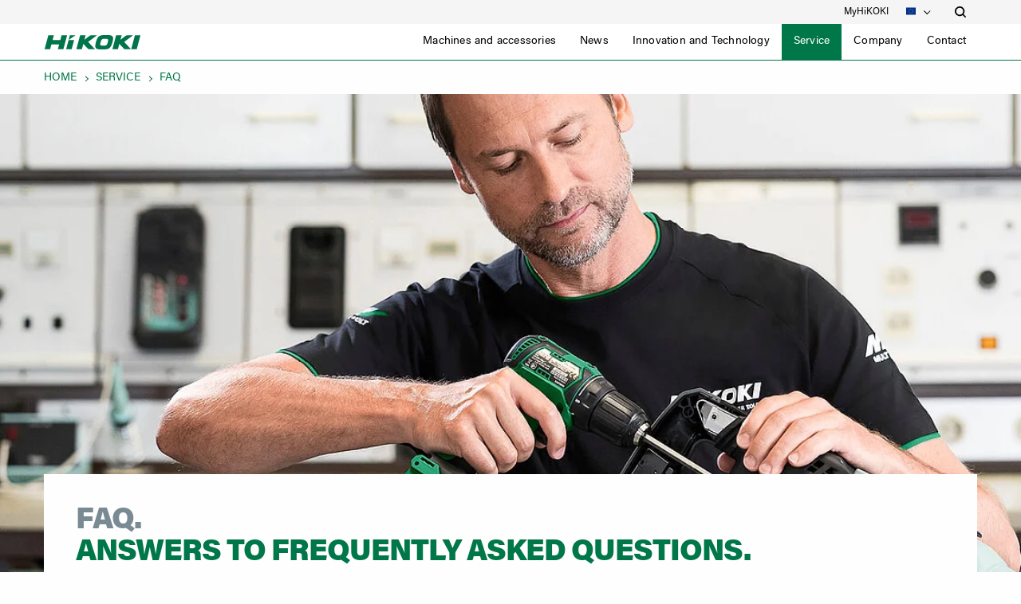

--- FILE ---
content_type: text/html; charset=utf-8
request_url: https://hikoki-powertools.eu/en/service/faq/
body_size: 181914
content:
<!DOCTYPE html>
<html lang="en" translate="no">
<head>

<meta charset="utf-8">
<!-- 
	This website is powered by TYPO3 - inspiring people to share!
	TYPO3 is a free open source Content Management Framework initially created by Kasper Skaarhoj and licensed under GNU/GPL.
	TYPO3 is copyright 1998-2026 of Kasper Skaarhoj. Extensions are copyright of their respective owners.
	Information and contribution at https://typo3.org/
-->


<link rel="icon" href="/fileadmin/favicon.ico" type="image/vnd.microsoft.icon">
<title>FAQ</title>
<meta http-equiv="x-ua-compatible" content="IE=edge,chrome=1">
<meta name="generator" content="TYPO3 CMS">
<meta name="viewport" content="width=device-width, initial-scale=1">
<meta name="robots" content=",">
<meta property="og:title" content="FAQ">
<meta name="twitter:card" content="summary">
<meta name="twitter:title" content="FAQ">
<meta name="color-scheme" content="light">

<link rel="stylesheet" href="/_assets/5d8b9f09679dc63b809d410272f2c8ce/Css/frontend.min.css?1768395418" media="all">
<link rel="stylesheet" href="/_assets/ace5d898df31977df562bca5e4aead68/Themes/bootstrap4-modal/cookieman-theme.min.css?1768395418" media="all">
<link rel="stylesheet" href="/_assets/178d786a7f07f57a63422cf450236835/CSS/main.css?1768395471" media="all">
<link rel="stylesheet" href="https://cdn.vidstack.io/player/theme.css" media="all">
<link rel="stylesheet" href="https://cdn.vidstack.io/player/video.css" media="all">






<link rel="apple-touch-icon" sizes="180x180" href="/fileadmin/apple-touch-icon.png">
  <link rel="icon" type="image/png" sizes="32x32" href="/fileadmin/favicon-32x32.png">
  <link rel="icon" type="image/png" sizes="16x16" href="/fileadmin/favicon-16x16.png">
  <link rel="manifest" href="/fileadmin/site.webmanifest">
  <link rel="mask-icon" href="/fileadmin/safari-pinned-tab.svg" color="#007749">
  <link rel="shortcut icon" href="/fileadmin/favicon.ico">
  <meta name="msapplication-TileColor" content="#007749">
  <meta name="msapplication-config" content="/fileadmin/browserconfig.xml">
  <meta name="theme-color" content="#007749">
<link rel="canonical" href="https://hikoki-powertools.eu/en/service/faq/"/>

<link rel="alternate" hreflang="en-gb" href="https://hikoki-powertools.eu/en/service/faq/"/>
<link rel="alternate" hreflang="nl-NL" href="https://hikoki-powertools.eu/nl/nl/service/faq/"/>
<link rel="alternate" hreflang="en-GB" href="https://hikoki-powertools.eu/uk/en/service/faq/"/>
<link rel="alternate" hreflang="fr-BE" href="https://hikoki-powertools.eu/be/fr/service/faq/"/>
<link rel="alternate" hreflang="nl-BE" href="https://hikoki-powertools.eu/be/nl/service/faq/"/>
<link rel="alternate" hreflang="cz-CZ" href="https://hikoki-powertools.eu/cz/cs/service/casto-kladene-otazky/"/>
<link rel="alternate" hreflang="es-ES" href="https://hikoki-powertools.eu/es/es/servicio/preguntas-frecuentes/"/>
<link rel="alternate" hreflang="fr-FR" href="https://hikoki-powertools.eu/fr/fr/service/faq/"/>
<link rel="alternate" hreflang="de-DE" href="https://hikoki-powertools.eu/de/de/service/faq/"/>
<link rel="alternate" hreflang="it-IT" href="https://hikoki-powertools.eu/it/it/vendite-e-assistenza/domande-frequenti/"/>
<link rel="alternate" hreflang="hu-HU" href="https://hikoki-powertools.eu/hu/hu/szerviz/gyik/"/>
<link rel="alternate" hreflang="pl-PL" href="https://hikoki-powertools.eu/pl/pl/serwis/czesto-zadawane-pytania/"/>
<link rel="alternate" hreflang="ro-RO" href="https://hikoki-powertools.eu/ro/ro/service/intrebari-frecvente/"/>
<link rel="alternate" hreflang="de-AT" href="https://hikoki-powertools.eu/at/de/service/faq/"/>
<link rel="alternate" hreflang="pt-PT" href="https://hikoki-powertools.eu/pt/pt/translate-to-portuguese-service/faqs/"/>
<link rel="alternate" hreflang="x-default" href="https://hikoki-powertools.eu/en/service/faq/"/>
<!-- This site is optimized with the Yoast SEO for TYPO3 plugin - https://yoast.com/typo3-extensions-seo/ -->
<script type="application/ld+json">[{"@context":"https:\/\/www.schema.org","@type":"BreadcrumbList","itemListElement":[{"@type":"ListItem","position":1,"item":{"@id":"https:\/\/hikoki-powertools.eu\/en\/","name":"Home"}},{"@type":"ListItem","position":2,"item":{"@id":"https:\/\/hikoki-powertools.eu\/en\/service\/","name":"Service"}},{"@type":"ListItem","position":3,"item":{"@id":"https:\/\/hikoki-powertools.eu\/en\/service\/faq\/","name":"FAQ"}}]}]</script>
</head>
<body class="doktype1 BackendLayout-Default" data-page-id="21">

    
<div class="Header-offcanvasMenu">
    
        <div class="Header-offcanvasMenuItem ">
            <a class="Header-offcanvasMenuLink" href="/en/machines-accessories/" target=""
                title="Machines and accessories">Machines and accessories</a>
            <div class="Header-offcanvasMenuSubnavigation">
                
                    
                
            </div>
        </div>
    
        <div class="Header-offcanvasMenuItem ">
            <a class="Header-offcanvasMenuLink" href="/en/news/" target=""
                title="News">News</a>
            <div class="Header-offcanvasMenuSubnavigation">
                
                    
                        <div class="Header-offcanvasMenuSubnavigation-item">
                            <a class="Header-offcanvasMenuSubnavigation-link" href="/en/news/new-launches/"
                                target="" title="New Launches">New Launches</a>
                        </div>
                    
                        <div class="Header-offcanvasMenuSubnavigation-item">
                            <a class="Header-offcanvasMenuSubnavigation-link" href="/en/news/product-novelties/"
                                target="" title="Product Novelties">Product Novelties</a>
                        </div>
                    
                
            </div>
        </div>
    
        <div class="Header-offcanvasMenuItem ">
            <a class="Header-offcanvasMenuLink" href="/en/innovation-and-technology/product-innovations/" target=""
                title="Innovation and Technology">Innovation and Technology</a>
            <div class="Header-offcanvasMenuSubnavigation">
                
                    
                        <div class="Header-offcanvasMenuSubnavigation-item">
                            <a class="Header-offcanvasMenuSubnavigation-link" href="/en/innovation-and-technology/multi-volt-battery-system/"
                                target="" title="MULTI VOLT Battery System">MULTI VOLT Battery System</a>
                        </div>
                    
                        <div class="Header-offcanvasMenuSubnavigation-item">
                            <a class="Header-offcanvasMenuSubnavigation-link" href="/en/innovation-and-technology/technologies/"
                                target="" title="Technologies">Technologies</a>
                        </div>
                    
                        <div class="Header-offcanvasMenuSubnavigation-item">
                            <a class="Header-offcanvasMenuSubnavigation-link" href="/en/innovation-and-technology/product-innovations/"
                                target="" title="Product Innovations">Product Innovations</a>
                        </div>
                    
                
            </div>
        </div>
    
        <div class="Header-offcanvasMenuItem is-active">
            <a class="Header-offcanvasMenuLink" href="/en/service/" target=""
                title="Service">Service</a>
            <div class="Header-offcanvasMenuSubnavigation">
                
                    
                        <div class="Header-offcanvasMenuSubnavigation-item">
                            <a class="Header-offcanvasMenuSubnavigation-link" href="/en/service/warranty-and-repairs/"
                                target="" title="Warranty and Repairs">Warranty and Repairs</a>
                        </div>
                    
                        <div class="Header-offcanvasMenuSubnavigation-item">
                            <a class="Header-offcanvasMenuSubnavigation-link" href="/en/service/dealers/"
                                target="" title="Dealers">Dealers</a>
                        </div>
                    
                        <div class="Header-offcanvasMenuSubnavigation-item">
                            <a class="Header-offcanvasMenuSubnavigation-link" href="/en/service/documents/"
                                target="" title="Documents">Documents</a>
                        </div>
                    
                
            </div>
        </div>
    
        <div class="Header-offcanvasMenuItem ">
            <a class="Header-offcanvasMenuLink" href="/en/company/" target=""
                title="Company">Company</a>
            <div class="Header-offcanvasMenuSubnavigation">
                
                    
                        <div class="Header-offcanvasMenuSubnavigation-item">
                            <a class="Header-offcanvasMenuSubnavigation-link" href="/en/company/about-hikoki/"
                                target="" title="About HiKOKI">About HiKOKI</a>
                        </div>
                    
                        <div class="Header-offcanvasMenuSubnavigation-item">
                            <a class="Header-offcanvasMenuSubnavigation-link" href="/en/company/hikoki-worldwide/"
                                target="" title="HiKOKI worldwide">HiKOKI worldwide</a>
                        </div>
                    
                        <div class="Header-offcanvasMenuSubnavigation-item">
                            <a class="Header-offcanvasMenuSubnavigation-link" href="/en/company/careers/"
                                target="" title="Careers">Careers</a>
                        </div>
                    
                        <div class="Header-offcanvasMenuSubnavigation-item">
                            <a class="Header-offcanvasMenuSubnavigation-link" href="/en/company/compliance/"
                                target="" title="Compliance">Compliance</a>
                        </div>
                    
                
            </div>
        </div>
    
        <div class="Header-offcanvasMenuItem ">
            <a class="Header-offcanvasMenuLink" href="/en/contact/" target=""
                title="Contact">Contact</a>
            <div class="Header-offcanvasMenuSubnavigation">
                
                    
                
            </div>
        </div>
    
    <div class="Header-offcanvasMenuItem">
        
            <a class="Header-offcanvasMenuLink" target="_blank" href="https://my.hikoki-powertools.eu/" rel="noreferrer">
                MyHiKOKI
                <span class="Header-myHikoki"></span>
            </a>
        
        
            
        
        
            
        
    </div>
</div>



    

<svg class="ClippingPath-placeholder" height="0" width="0">
    <defs>
        <clipPath id="svgPathMobile" clipPathUnits="objectBoundingBox">
            <path d="M0,1 L0,0 H1 V0.85 L0.79,1 Z" />
        </clipPath>
        <clipPath id="svgPath" clipPathUnits="objectBoundingBox">
            <path d="M0.001,1 L0.001,0.002 l1,0,0,0.853,-0.125,0.147,-0.875,0" />
        </clipPath>
        <clipPath id="svgPathTop" clipPathUnits="objectBoundingBox">
            <path d="M1,0.002 l0,1,-1,0,0,-0.853 L0.126,0.002 l0.875,0 h0" />
        </clipPath>
        <clipPath id="svgPath4K" clipPathUnits="objectBoundingBox">
            <path d="M0.001,1 L0.001,0.003 l1,-0.001,0,0.852,-0.075,0.147,-0.527,0,-0.397,0.001" />
        </clipPath>
        <clipPath id="svgEnergyCard" clipPathUnits="objectBoundingBox">
            <path d="M1,1 L0.811,0 H0" />
        </clipPath>
    </defs>
</svg>
<div class="HeaderWrapper">
    <div class="Header">
        <div class="Header-menu hide-for-xlarge">
            <div class="Header-logo">
                <a href="/en/">
                    <svg id="layer" xmlns="http://www.w3.org/2000/svg" viewBox="0 0 600 89.9">
                        <defs>
                            <style>
                                .cls-1 {
                                    fill: #00744a
                                }
                            </style>
                        </defs>
                        <path class="cls-1"
                            d="M385.1 0c-36.3 0-51.9 0-63.7 44.1-12.3 45.8 3.3 45.8 39.6 45.8s51.9 0 64.2-45.8C437 0 419.7 0 385.1 0m10.6 44.6c-5.9 22-11.1 22-28.4 22s-22.5 0-16.6-22c5.7-21.2 10.9-21.2 28.2-21.2s22.5 0 16.8 21.2M169.5 88.2h-34.6l15.3-57.1h34.6z">
                        </path>
                        <path class="cls-1"
                            d="M150.2 31.1l7.9-29.4h34.6zm-44-29.4l-7.9 29.4H49.9l7.9-29.4H23.2L0 88.2h34.6l7.9-29.4h48.4L83 88.2h34.6l23.2-86.5zm470.6 86.5h-34.6l23.2-86.5H600zM327.6 1.7h-38.1c-3.4 0-5.7 1.7-8 3.5l-32.3 24.3 7.4-27.7h-34.5l-23.2 86.4h34.6l8.9-33.2 27.7 29.7c1.6 1.7 3.2 3.5 6.7 3.5h38L272.7 43l54.9-41.3m225.7 0h-38.1c-3.5 0-5.7 1.7-8.1 3.5l-32.2 24.3 7.4-27.7h-34.6l-23.2 86.5h34.6l8.9-33.2 27.7 29.7c1.6 1.7 3.2 3.5 6.7 3.5h38l-42.1-45.2 55-41.4">
                        </path>
                    </svg>
                </a>
            </div>
        </div>
        <div class="Header-topMenu hide-for-small show-for-xlarge">
            <div class="Header-topMenuWrapper">
                
                    <a class="Header-login" target="_blank" href="https://my.hikoki-powertools.eu/" rel="noreferrer">
                        MyHiKOKI
                        <span class="Header-myHikoki"></span>
                    </a>
                
                
                    
                
                
                    
                
                <div class="Header-language">
                    
                        
                            
                                <div class="Header-language-active">
                                    <span class="t3js-icon icon icon-size-small icon-state-default icon-flags-eu" data-identifier="flags-eu" aria-hidden="true">
	<span class="icon-markup">
<img src="/_assets/1ee1d3e909b58d32e30dcea666dd3224/Icons/Flags/eu.webp" width="16" height="16" alt="" />
	</span>
	
</span>
                                    
                                        <span class="Header-language-arrow"></span>
                                    
                                </div>
                            
                        
                            
                        
                            
                        
                            
                        
                            
                        
                            
                        
                            
                        
                            
                        
                            
                        
                            
                        
                            
                        
                            
                        
                            
                        
                            
                        
                            
                        
                        
                            <ul id="languageselect__list" class="Header-languageList">
                                
                                    
                                
                                    
                                        <!--  -->
                                        <li class="Header-languageListItem">
                                            <a href="/nl/nl/service/faq/">
                                                <span class="t3js-icon icon icon-size-small icon-state-default icon-flags-nl" data-identifier="flags-nl" aria-hidden="true">
	<span class="icon-markup">
<img src="/_assets/1ee1d3e909b58d32e30dcea666dd3224/Icons/Flags/nl.webp" width="16" height="16" alt="" />
	</span>
	
</span>
                                                Netherlands
                                            </a>
                                        </li>
                                        <!--  -->
                                    
                                
                                    
                                        <!--  -->
                                        <li class="Header-languageListItem">
                                            <a href="/uk/en/service/faq/">
                                                <span class="t3js-icon icon icon-size-small icon-state-default icon-flags-gb" data-identifier="flags-gb" aria-hidden="true">
	<span class="icon-markup">
<img src="/_assets/1ee1d3e909b58d32e30dcea666dd3224/Icons/Flags/gb.webp" width="16" height="16" alt="" />
	</span>
	
</span>
                                                UK
                                            </a>
                                        </li>
                                        <!--  -->
                                    
                                
                                    
                                        <!--  -->
                                        <li class="Header-languageListItem">
                                            <a href="/be/fr/service/faq/">
                                                <span class="t3js-icon icon icon-size-small icon-state-default icon-flags-be" data-identifier="flags-be" aria-hidden="true">
	<span class="icon-markup">
<img src="/_assets/1ee1d3e909b58d32e30dcea666dd3224/Icons/Flags/be.webp" width="16" height="16" alt="" />
	</span>
	
</span>
                                                Belgium - FR
                                            </a>
                                        </li>
                                        <!--  -->
                                    
                                
                                    
                                        <!--  -->
                                        <li class="Header-languageListItem">
                                            <a href="/be/nl/service/faq/">
                                                <span class="t3js-icon icon icon-size-small icon-state-default icon-flags-be" data-identifier="flags-be" aria-hidden="true">
	<span class="icon-markup">
<img src="/_assets/1ee1d3e909b58d32e30dcea666dd3224/Icons/Flags/be.webp" width="16" height="16" alt="" />
	</span>
	
</span>
                                                Belgium - NL
                                            </a>
                                        </li>
                                        <!--  -->
                                    
                                
                                    
                                        <!--  -->
                                        <li class="Header-languageListItem">
                                            <a href="/cz/cs/service/casto-kladene-otazky/">
                                                <span class="t3js-icon icon icon-size-small icon-state-default icon-flags-cz" data-identifier="flags-cz" aria-hidden="true">
	<span class="icon-markup">
<img src="/_assets/1ee1d3e909b58d32e30dcea666dd3224/Icons/Flags/cz.webp" width="16" height="16" alt="" />
	</span>
	
</span>
                                                Czech Republic
                                            </a>
                                        </li>
                                        <!--  -->
                                    
                                
                                    
                                        <!--  -->
                                        <li class="Header-languageListItem">
                                            <a href="/es/es/servicio/preguntas-frecuentes/">
                                                <span class="t3js-icon icon icon-size-small icon-state-default icon-flags-es" data-identifier="flags-es" aria-hidden="true">
	<span class="icon-markup">
<img src="/_assets/1ee1d3e909b58d32e30dcea666dd3224/Icons/Flags/es.webp" width="16" height="16" alt="" />
	</span>
	
</span>
                                                Spain
                                            </a>
                                        </li>
                                        <!--  -->
                                    
                                
                                    
                                        <!--  -->
                                        <li class="Header-languageListItem">
                                            <a href="/fr/fr/service/faq/">
                                                <span class="t3js-icon icon icon-size-small icon-state-default icon-flags-fr" data-identifier="flags-fr" aria-hidden="true">
	<span class="icon-markup">
<img src="/_assets/1ee1d3e909b58d32e30dcea666dd3224/Icons/Flags/fr.webp" width="16" height="16" alt="" />
	</span>
	
</span>
                                                France
                                            </a>
                                        </li>
                                        <!--  -->
                                    
                                
                                    
                                        <!--  -->
                                        <li class="Header-languageListItem">
                                            <a href="/de/de/service/faq/">
                                                <span class="t3js-icon icon icon-size-small icon-state-default icon-flags-de" data-identifier="flags-de" aria-hidden="true">
	<span class="icon-markup">
<img src="/_assets/1ee1d3e909b58d32e30dcea666dd3224/Icons/Flags/de.webp" width="16" height="16" alt="" />
	</span>
	
</span>
                                                Germany
                                            </a>
                                        </li>
                                        <!--  -->
                                    
                                
                                    
                                        <!--  -->
                                        <li class="Header-languageListItem">
                                            <a href="/it/it/vendite-e-assistenza/domande-frequenti/">
                                                <span class="t3js-icon icon icon-size-small icon-state-default icon-flags-it" data-identifier="flags-it" aria-hidden="true">
	<span class="icon-markup">
<img src="/_assets/1ee1d3e909b58d32e30dcea666dd3224/Icons/Flags/it.webp" width="16" height="16" alt="" />
	</span>
	
</span>
                                                Italy
                                            </a>
                                        </li>
                                        <!--  -->
                                    
                                
                                    
                                        <!--  -->
                                        <li class="Header-languageListItem">
                                            <a href="/hu/hu/szerviz/gyik/">
                                                <span class="t3js-icon icon icon-size-small icon-state-default icon-flags-hu" data-identifier="flags-hu" aria-hidden="true">
	<span class="icon-markup">
<img src="/_assets/1ee1d3e909b58d32e30dcea666dd3224/Icons/Flags/hu.webp" width="16" height="16" alt="" />
	</span>
	
</span>
                                                Hungary
                                            </a>
                                        </li>
                                        <!--  -->
                                    
                                
                                    
                                        <!--  -->
                                        <li class="Header-languageListItem">
                                            <a href="/pl/pl/serwis/czesto-zadawane-pytania/">
                                                <span class="t3js-icon icon icon-size-small icon-state-default icon-flags-pl" data-identifier="flags-pl" aria-hidden="true">
	<span class="icon-markup">
<img src="/_assets/1ee1d3e909b58d32e30dcea666dd3224/Icons/Flags/pl.webp" width="16" height="16" alt="" />
	</span>
	
</span>
                                                Poland
                                            </a>
                                        </li>
                                        <!--  -->
                                    
                                
                                    
                                        <!--  -->
                                        <li class="Header-languageListItem">
                                            <a href="/ro/ro/service/intrebari-frecvente/">
                                                <span class="t3js-icon icon icon-size-small icon-state-default icon-flags-ro" data-identifier="flags-ro" aria-hidden="true">
	<span class="icon-markup">
<img src="/_assets/1ee1d3e909b58d32e30dcea666dd3224/Icons/Flags/ro.webp" width="16" height="16" alt="" />
	</span>
	
</span>
                                                Romania
                                            </a>
                                        </li>
                                        <!--  -->
                                    
                                
                                    
                                        <!--  -->
                                        <li class="Header-languageListItem">
                                            <a href="/at/de/service/faq/">
                                                <span class="t3js-icon icon icon-size-small icon-state-default icon-flags-at" data-identifier="flags-at" aria-hidden="true">
	<span class="icon-markup">
<img src="/_assets/1ee1d3e909b58d32e30dcea666dd3224/Icons/Flags/at.webp" width="16" height="16" alt="" />
	</span>
	
</span>
                                                Austria
                                            </a>
                                        </li>
                                        <!--  -->
                                    
                                
                                    
                                        <!--  -->
                                        <li class="Header-languageListItem">
                                            <a href="/pt/pt/translate-to-portuguese-service/faqs/">
                                                <span class="t3js-icon icon icon-size-small icon-state-default icon-flags-pt" data-identifier="flags-pt" aria-hidden="true">
	<span class="icon-markup">
<img src="/_assets/1ee1d3e909b58d32e30dcea666dd3224/Icons/Flags/pt.webp" width="16" height="16" alt="" />
	</span>
	
</span>
                                                Portugal
                                            </a>
                                        </li>
                                        <!--  -->
                                    
                                
                            </ul>
                        
                    
                </div>
                <div class="Header-search">
                    <div class="Header-searchIcon">
                        <svg data-name="Layer 1" xmlns="http://www.w3.org/2000/svg" viewBox="0 0 16 16">
                            <path
                                d="M15.7 14.3l-3.11-3.11A7 7 0 007 0a7 7 0 104.19 12.6l3.11 3.1a.92.92 0 00.7.3 1 1 0 001-1 .92.92 0 00-.3-.7zM2 7a5 5 0 115 5 5 5 0 01-5-5z" />
                        </svg>
                    </div>
                </div>
                <div class="Header-searchFormWrapper">
                    <div class="Header-searchForm">
                        <form action="/en/search/" method="get">
                            <input name="q"
                                placeholder="Search within site"
                                type="text" class="Header-searchInput">
                            <button type="submit" class="Header-searchButton"
                                aria-label="Search within site">
                                <svg data-name="Layer 1" xmlns="http://www.w3.org/2000/svg" viewBox="0 0 16 16">
                                    <path
                                        d="M15.7 14.3l-3.11-3.11A7 7 0 007 0a7 7 0 104.19 12.6l3.11 3.1a.92.92 0 00.7.3 1 1 0 001-1 .92.92 0 00-.3-.7zM2 7a5 5 0 115 5 5 5 0 01-5-5z" />
                                </svg>
                            </button>
                            <div class="Header-searchClose">
                                &#10006;
                            </div>
                        </form>
                    </div>
                </div>
            </div>
        </div>
        <div class="Header-menu hide-for-small show-for-xlarge">
            <div class="Header-menuWrapper">
                <div class="Header-logo">
                    <a href="/en/">
                        <svg id="layer" xmlns="http://www.w3.org/2000/svg" viewBox="0 0 600 89.9">
                            <defs>
                                <style>
                                    .cls-1 {
                                        fill: #00744a
                                    }
                                </style>
                            </defs>
                            <path class="cls-1"
                                d="M385.1 0c-36.3 0-51.9 0-63.7 44.1-12.3 45.8 3.3 45.8 39.6 45.8s51.9 0 64.2-45.8C437 0 419.7 0 385.1 0m10.6 44.6c-5.9 22-11.1 22-28.4 22s-22.5 0-16.6-22c5.7-21.2 10.9-21.2 28.2-21.2s22.5 0 16.8 21.2M169.5 88.2h-34.6l15.3-57.1h34.6z">
                            </path>
                            <path class="cls-1"
                                d="M150.2 31.1l7.9-29.4h34.6zm-44-29.4l-7.9 29.4H49.9l7.9-29.4H23.2L0 88.2h34.6l7.9-29.4h48.4L83 88.2h34.6l23.2-86.5zm470.6 86.5h-34.6l23.2-86.5H600zM327.6 1.7h-38.1c-3.4 0-5.7 1.7-8 3.5l-32.3 24.3 7.4-27.7h-34.5l-23.2 86.4h34.6l8.9-33.2 27.7 29.7c1.6 1.7 3.2 3.5 6.7 3.5h38L272.7 43l54.9-41.3m225.7 0h-38.1c-3.5 0-5.7 1.7-8.1 3.5l-32.2 24.3 7.4-27.7h-34.6l-23.2 86.5h34.6l8.9-33.2 27.7 29.7c1.6 1.7 3.2 3.5 6.7 3.5h38l-42.1-45.2 55-41.4">
                            </path>
                        </svg>
                    </a>
                </div>
                <div class="Header-menu-center">
                    
                        <div class="Header-menuItem ">
                            <a class="Header-menuLink" href="/en/machines-accessories/"
                                target=""
                                title="Machines and accessories">Machines and accessories</a>
                            
                                    <div class="Header-menuSubnavigation">
                                        <div class="Header-menuSubnavigation-categoryWrapper">
                                            
                                                
                                                    <div class="Header-menuSubnavigation-category">
                                                        <a href="/en/machines-accessories/corded-machines/">
                                                            <div class="Header-menuSubnavigation-menu-imageWrapper">
                                                                
    
            
                <picture class="SubMenuItem-image"  >
                    <source media="(max-width: 551px)" srcset="/fileadmin/import_files/1-homepage-dropdown-m-a-corded.jpg"/>
                    <source media="(max-width: 767px)" srcset="/fileadmin/import_files/1-homepage-dropdown-m-a-corded.jpg"/>
                    <source media="(max-width: 1080px)" srcset="/fileadmin/import_files/1-homepage-dropdown-m-a-corded.jpg"/>
                    <source media="(max-width: 1440px)" srcset="/fileadmin/import_files/1-homepage-dropdown-m-a-corded.jpg"/>
                    <img class="SubMenuItem-image" loading="lazy" src="/fileadmin/import_files/1-homepage-dropdown-m-a-corded.jpg" width="370" height="370" alt="" />
                </picture>
            
        

                                                            </div>
                                                            <span
                                                                class="Header-menuSubnavigation-categoryLink">Corded machines</span>
                                                        </a>
                                                    </div>
                                                
                                                    <div class="Header-menuSubnavigation-category">
                                                        <a href="/en/machines-accessories/cordless-machines/">
                                                            <div class="Header-menuSubnavigation-menu-imageWrapper">
                                                                
    
            
                <picture class="SubMenuItem-image"  >
                    <source media="(max-width: 551px)" srcset="/fileadmin/import_files/1-homepage-dropdown-m-a-cordless.jpg"/>
                    <source media="(max-width: 767px)" srcset="/fileadmin/import_files/1-homepage-dropdown-m-a-cordless.jpg"/>
                    <source media="(max-width: 1080px)" srcset="/fileadmin/import_files/1-homepage-dropdown-m-a-cordless.jpg"/>
                    <source media="(max-width: 1440px)" srcset="/fileadmin/import_files/1-homepage-dropdown-m-a-cordless.jpg"/>
                    <img class="SubMenuItem-image" loading="lazy" src="/fileadmin/import_files/1-homepage-dropdown-m-a-cordless.jpg" width="370" height="370" alt="" />
                </picture>
            
        

                                                            </div>
                                                            <span
                                                                class="Header-menuSubnavigation-categoryLink">Cordless machines</span>
                                                        </a>
                                                    </div>
                                                
                                                    <div class="Header-menuSubnavigation-category">
                                                        <a href="/en/machines-accessories/accessories/">
                                                            <div class="Header-menuSubnavigation-menu-imageWrapper">
                                                                
    
            
                <picture class="SubMenuItem-image"  >
                    <source media="(max-width: 551px)" srcset="/fileadmin/import_files/homepage-dropdown-m-a-accessories2024.jpg"/>
                    <source media="(max-width: 767px)" srcset="/fileadmin/import_files/homepage-dropdown-m-a-accessories2024.jpg"/>
                    <source media="(max-width: 1080px)" srcset="/fileadmin/import_files/homepage-dropdown-m-a-accessories2024.jpg"/>
                    <source media="(max-width: 1440px)" srcset="/fileadmin/import_files/homepage-dropdown-m-a-accessories2024.jpg"/>
                    <img class="SubMenuItem-image" loading="lazy" src="/fileadmin/import_files/homepage-dropdown-m-a-accessories2024.jpg" width="370" height="370" alt="" />
                </picture>
            
        

                                                            </div>
                                                            <span
                                                                class="Header-menuSubnavigation-categoryLink">Accessories</span>
                                                        </a>
                                                    </div>
                                                
                                                    <div class="Header-menuSubnavigation-category">
                                                        <a href="/en/machines-accessories/batteries-chargers/">
                                                            <div class="Header-menuSubnavigation-menu-imageWrapper">
                                                                
    
            
                <picture class="SubMenuItem-image"  >
                    <source media="(max-width: 551px)" srcset="/fileadmin/_processed_/8/c/csm_uc18fslwez-side_31c3534b27.jpg"/>
                    <source media="(max-width: 767px)" srcset="/fileadmin/_processed_/8/c/csm_uc18fslwez-side_365da3a93c.jpg"/>
                    <source media="(max-width: 1080px)" srcset="/fileadmin/import_files/uc18fslwez-side.jpg"/>
                    <source media="(max-width: 1440px)" srcset="/fileadmin/import_files/uc18fslwez-side.jpg"/>
                    <img class="SubMenuItem-image" loading="lazy" src="/fileadmin/import_files/uc18fslwez-side.jpg" width="800" height="800" alt="" />
                </picture>
            
        

                                                            </div>
                                                            <span
                                                                class="Header-menuSubnavigation-categoryLink">Batteries &amp; Chargers</span>
                                                        </a>
                                                    </div>
                                                
                                                    <div class="Header-menuSubnavigation-category">
                                                        <a href="/en/machines-accessories/pneumaticair-tools/">
                                                            <div class="Header-menuSubnavigation-menu-imageWrapper">
                                                                
    
            
                <picture class="SubMenuItem-image"  >
                    <source media="(max-width: 551px)" srcset="/fileadmin/import_files/1-homepage-dropdown-m-a-pneumatic-air.jpg"/>
                    <source media="(max-width: 767px)" srcset="/fileadmin/import_files/1-homepage-dropdown-m-a-pneumatic-air.jpg"/>
                    <source media="(max-width: 1080px)" srcset="/fileadmin/import_files/1-homepage-dropdown-m-a-pneumatic-air.jpg"/>
                    <source media="(max-width: 1440px)" srcset="/fileadmin/import_files/1-homepage-dropdown-m-a-pneumatic-air.jpg"/>
                    <img class="SubMenuItem-image" loading="lazy" src="/fileadmin/import_files/1-homepage-dropdown-m-a-pneumatic-air.jpg" width="370" height="370" alt="" />
                </picture>
            
        

                                                            </div>
                                                            <span
                                                                class="Header-menuSubnavigation-categoryLink">Pneumatic/Air tools</span>
                                                        </a>
                                                    </div>
                                                
                                            
                                        </div>
                                    </div>
                                
                        </div>
                    
                        <div class="Header-menuItem ">
                            <a class="Header-menuLink" href="/en/news/"
                                target=""
                                title="News">News</a>
                            
                                    
                                        <div class="Header-menuSubnavigation">
                                            <div class="Header-menuSubnavigation-menuWrapper">
                                                
                                                    <div class="Header-menuSubnavigation-menu">
                                                        
                                                                <a class="Header-menuSubnavigation-menuLink Header-menuSubnavigation-menuLink--level2" href="/en/news/new-launches/">
                                                                    <div
                                                                        class="Header-menuSubnavigation-menu-imageWrapper">
                                                                        
                                                                            
    
            
                <picture class="SubMenuItem-image"  >
                    <source media="(max-width: 551px)" srcset="/fileadmin/user_upload/1-homepage-dropdown-News-promotions.jpg"/>
                    <source media="(max-width: 767px)" srcset="/fileadmin/user_upload/1-homepage-dropdown-News-promotions.jpg"/>
                    <source media="(max-width: 1080px)" srcset="/fileadmin/user_upload/1-homepage-dropdown-News-promotions.jpg"/>
                    <source media="(max-width: 1440px)" srcset="/fileadmin/user_upload/1-homepage-dropdown-News-promotions.jpg"/>
                    <img class="SubMenuItem-image" loading="lazy" src="/fileadmin/user_upload/1-homepage-dropdown-News-promotions.jpg" width="220" height="150" alt="" />
                </picture>
            
        

                                                                        
                                                                    </div>
                                                                    <span
                                                                        class="Header-menuSubnavigation-menuLinkWrapper">
                                                                        New Launches
                                                                    </span>
                                                                </a>
                                                            
                                                    </div>
                                                
                                                    <div class="Header-menuSubnavigation-menu">
                                                        
                                                                <a class="Header-menuSubnavigation-menuLink Header-menuSubnavigation-menuLink--level2" href="/en/news/product-novelties/">
                                                                    <div
                                                                        class="Header-menuSubnavigation-menu-imageWrapper">
                                                                        
                                                                            
    
            
                <picture class="SubMenuItem-image"  >
                    <source media="(max-width: 551px)" srcset="/fileadmin/user_upload/1-homepage-dropdown-News-launches.jpg"/>
                    <source media="(max-width: 767px)" srcset="/fileadmin/user_upload/1-homepage-dropdown-News-launches.jpg"/>
                    <source media="(max-width: 1080px)" srcset="/fileadmin/user_upload/1-homepage-dropdown-News-launches.jpg"/>
                    <source media="(max-width: 1440px)" srcset="/fileadmin/user_upload/1-homepage-dropdown-News-launches.jpg"/>
                    <img class="SubMenuItem-image" loading="lazy" src="/fileadmin/user_upload/1-homepage-dropdown-News-launches.jpg" width="220" height="150" alt="" />
                </picture>
            
        

                                                                        
                                                                    </div>
                                                                    <span
                                                                        class="Header-menuSubnavigation-menuLinkWrapper">
                                                                        Product Novelties
                                                                    </span>
                                                                </a>
                                                            
                                                    </div>
                                                
                                            </div>
                                        </div>
                                    
                                
                        </div>
                    
                        <div class="Header-menuItem ">
                            <a class="Header-menuLink" href="/en/innovation-and-technology/product-innovations/"
                                target=""
                                title="Innovation and Technology">Innovation and Technology</a>
                            
                                    
                                        <div class="Header-menuSubnavigation">
                                            <div class="Header-menuSubnavigation-menuWrapper">
                                                
                                                    <div class="Header-menuSubnavigation-menu">
                                                        
                                                                <a class="Header-menuSubnavigation-menuLink Header-menuSubnavigation-menuLink--level2" href="/en/innovation-and-technology/multi-volt-battery-system/">
                                                                    <div
                                                                        class="Header-menuSubnavigation-menu-imageWrapper">
                                                                        
                                                                            
    
            
                <picture class="SubMenuItem-image"  >
                    <source media="(max-width: 551px)" srcset="/fileadmin/user_upload/1-homepage-dropdown-I_T-multivolt.jpg"/>
                    <source media="(max-width: 767px)" srcset="/fileadmin/user_upload/1-homepage-dropdown-I_T-multivolt.jpg"/>
                    <source media="(max-width: 1080px)" srcset="/fileadmin/user_upload/1-homepage-dropdown-I_T-multivolt.jpg"/>
                    <source media="(max-width: 1440px)" srcset="/fileadmin/user_upload/1-homepage-dropdown-I_T-multivolt.jpg"/>
                    <img class="SubMenuItem-image" loading="lazy" src="/fileadmin/user_upload/1-homepage-dropdown-I_T-multivolt.jpg" width="220" height="150" alt="" />
                </picture>
            
        

                                                                        
                                                                    </div>
                                                                    <span
                                                                        class="Header-menuSubnavigation-menuLinkWrapper">
                                                                        MULTI VOLT Battery System
                                                                    </span>
                                                                </a>
                                                            
                                                    </div>
                                                
                                                    <div class="Header-menuSubnavigation-menu">
                                                        
                                                                <a class="Header-menuSubnavigation-menuLink Header-menuSubnavigation-menuLink--level2" href="/en/innovation-and-technology/technologies/">
                                                                    <div
                                                                        class="Header-menuSubnavigation-menu-imageWrapper">
                                                                        
                                                                            
    
            
                <picture class="SubMenuItem-image"  >
                    <source media="(max-width: 551px)" srcset="/fileadmin/user_upload/1-homepage-dropdown-I_T-technologies.jpg"/>
                    <source media="(max-width: 767px)" srcset="/fileadmin/user_upload/1-homepage-dropdown-I_T-technologies.jpg"/>
                    <source media="(max-width: 1080px)" srcset="/fileadmin/user_upload/1-homepage-dropdown-I_T-technologies.jpg"/>
                    <source media="(max-width: 1440px)" srcset="/fileadmin/user_upload/1-homepage-dropdown-I_T-technologies.jpg"/>
                    <img class="SubMenuItem-image" loading="lazy" src="/fileadmin/user_upload/1-homepage-dropdown-I_T-technologies.jpg" width="220" height="150" alt="" />
                </picture>
            
        

                                                                        
                                                                    </div>
                                                                    <span
                                                                        class="Header-menuSubnavigation-menuLinkWrapper">
                                                                        Technologies
                                                                    </span>
                                                                </a>
                                                            
                                                    </div>
                                                
                                                    <div class="Header-menuSubnavigation-menu">
                                                        
                                                                <a class="Header-menuSubnavigation-menuLink Header-menuSubnavigation-menuLink--level2" href="/en/innovation-and-technology/product-innovations/">
                                                                    <div
                                                                        class="Header-menuSubnavigation-menu-imageWrapper">
                                                                        
                                                                            
    
            
                <picture class="SubMenuItem-image"  >
                    <source media="(max-width: 551px)" srcset="/fileadmin/user_upload/1-homepage-dropdown-I_T-innovations.jpg"/>
                    <source media="(max-width: 767px)" srcset="/fileadmin/user_upload/1-homepage-dropdown-I_T-innovations.jpg"/>
                    <source media="(max-width: 1080px)" srcset="/fileadmin/user_upload/1-homepage-dropdown-I_T-innovations.jpg"/>
                    <source media="(max-width: 1440px)" srcset="/fileadmin/user_upload/1-homepage-dropdown-I_T-innovations.jpg"/>
                    <img class="SubMenuItem-image" loading="lazy" src="/fileadmin/user_upload/1-homepage-dropdown-I_T-innovations.jpg" width="220" height="150" alt="" />
                </picture>
            
        

                                                                        
                                                                    </div>
                                                                    <span
                                                                        class="Header-menuSubnavigation-menuLinkWrapper">
                                                                        Product Innovations
                                                                    </span>
                                                                </a>
                                                            
                                                    </div>
                                                
                                            </div>
                                        </div>
                                    
                                
                        </div>
                    
                        <div class="Header-menuItem is-active">
                            <a class="Header-menuLink" href="/en/service/"
                                target=""
                                title="Service">Service</a>
                            
                                    
                                        <div class="Header-menuSubnavigation">
                                            <div class="Header-menuSubnavigation-menuWrapper">
                                                
                                                    <div class="Header-menuSubnavigation-menu">
                                                        
                                                                <a class="Header-menuSubnavigation-menuLink Header-menuSubnavigation-menuLink--level2" href="/en/service/warranty-and-repairs/">
                                                                    <div
                                                                        class="Header-menuSubnavigation-menu-imageWrapper">
                                                                        
                                                                            
    
            
                <picture class="SubMenuItem-image"  >
                    <source media="(max-width: 551px)" srcset="/fileadmin/_processed_/0/4/csm_3-page-Service-Warranty-Header-photo3_ed2c814930.jpg"/>
                    <source media="(max-width: 767px)" srcset="/fileadmin/_processed_/0/4/csm_3-page-Service-Warranty-Header-photo3_e2d6a1ec27.jpg"/>
                    <source media="(max-width: 1080px)" srcset="/fileadmin/_processed_/0/4/csm_3-page-Service-Warranty-Header-photo3_6d121a0e6e.jpg"/>
                    <source media="(max-width: 1440px)" srcset="/fileadmin/_processed_/0/4/csm_3-page-Service-Warranty-Header-photo3_65a7a36c29.jpg"/>
                    <img class="SubMenuItem-image" loading="lazy" src="/fileadmin/Headerimages/3-page-Service-Warranty-Header-photo3.jpg" width="1920" height="700" alt="" />
                </picture>
            
        

                                                                        
                                                                    </div>
                                                                    <span
                                                                        class="Header-menuSubnavigation-menuLinkWrapper">
                                                                        Warranty and Repairs
                                                                    </span>
                                                                </a>
                                                            
                                                    </div>
                                                
                                                    <div class="Header-menuSubnavigation-menu">
                                                        
                                                                <a class="Header-menuSubnavigation-menuLink Header-menuSubnavigation-menuLink--level2" href="/en/service/dealers/">
                                                                    <div
                                                                        class="Header-menuSubnavigation-menu-imageWrapper">
                                                                        
                                                                            
    
            
                <picture class="SubMenuItem-image"  >
                    <source media="(max-width: 551px)" srcset="/fileadmin/_processed_/c/5/csm_3-page-Service-Dealers-header-_ca3839c04b.jpg"/>
                    <source media="(max-width: 767px)" srcset="/fileadmin/_processed_/c/5/csm_3-page-Service-Dealers-header-_945f10bb5a.jpg"/>
                    <source media="(max-width: 1080px)" srcset="/fileadmin/_processed_/c/5/csm_3-page-Service-Dealers-header-_fd1a8f79c5.jpg"/>
                    <source media="(max-width: 1440px)" srcset="/fileadmin/_processed_/c/5/csm_3-page-Service-Dealers-header-_0026a39de2.jpg"/>
                    <img class="SubMenuItem-image" loading="lazy" src="/fileadmin/Region/EU/Service/3-page-Service-Dealers-header-.jpg" width="1920" height="700" alt="" />
                </picture>
            
        

                                                                        
                                                                    </div>
                                                                    <span
                                                                        class="Header-menuSubnavigation-menuLinkWrapper">
                                                                        Dealers
                                                                    </span>
                                                                </a>
                                                            
                                                    </div>
                                                
                                                    <div class="Header-menuSubnavigation-menu">
                                                        
                                                                <a class="Header-menuSubnavigation-menuLink Header-menuSubnavigation-menuLink--level2" href="/en/service/documents/">
                                                                    <div
                                                                        class="Header-menuSubnavigation-menu-imageWrapper">
                                                                        
                                                                            
    
            
                <picture class="SubMenuItem-image"  >
                    <source media="(max-width: 551px)" srcset="/fileadmin/_processed_/d/6/csm_3-page-Service-Documentation-header_aba599360b.jpg"/>
                    <source media="(max-width: 767px)" srcset="/fileadmin/_processed_/d/6/csm_3-page-Service-Documentation-header_f87691dda2.jpg"/>
                    <source media="(max-width: 1080px)" srcset="/fileadmin/_processed_/d/6/csm_3-page-Service-Documentation-header_6ff100f001.jpg"/>
                    <source media="(max-width: 1440px)" srcset="/fileadmin/_processed_/d/6/csm_3-page-Service-Documentation-header_3d1bb29473.jpg"/>
                    <img class="SubMenuItem-image" loading="lazy" src="/fileadmin/3-page-Service-Documentation-header.jpg" width="1920" height="700" alt="" />
                </picture>
            
        

                                                                        
                                                                    </div>
                                                                    <span
                                                                        class="Header-menuSubnavigation-menuLinkWrapper">
                                                                        Documents
                                                                    </span>
                                                                </a>
                                                            
                                                    </div>
                                                
                                            </div>
                                        </div>
                                    
                                
                        </div>
                    
                        <div class="Header-menuItem ">
                            <a class="Header-menuLink" href="/en/company/"
                                target=""
                                title="Company">Company</a>
                            
                                    
                                        <div class="Header-menuSubnavigation">
                                            <div class="Header-menuSubnavigation-menuWrapper">
                                                
                                                    <div class="Header-menuSubnavigation-menu">
                                                        
                                                                <a class="Header-menuSubnavigation-menuLink Header-menuSubnavigation-menuLink--level2" href="/en/company/about-hikoki/">
                                                                    <div
                                                                        class="Header-menuSubnavigation-menu-imageWrapper">
                                                                        
                                                                            
    
            
                <picture class="SubMenuItem-image"  >
                    <source media="(max-width: 551px)" srcset="/fileadmin/user_upload/1-homepage-dropdown-Aboutus-heritage.jpg"/>
                    <source media="(max-width: 767px)" srcset="/fileadmin/user_upload/1-homepage-dropdown-Aboutus-heritage.jpg"/>
                    <source media="(max-width: 1080px)" srcset="/fileadmin/user_upload/1-homepage-dropdown-Aboutus-heritage.jpg"/>
                    <source media="(max-width: 1440px)" srcset="/fileadmin/user_upload/1-homepage-dropdown-Aboutus-heritage.jpg"/>
                    <img class="SubMenuItem-image" loading="lazy" src="/fileadmin/user_upload/1-homepage-dropdown-Aboutus-heritage.jpg" width="220" height="150" alt="" />
                </picture>
            
        

                                                                        
                                                                    </div>
                                                                    <span
                                                                        class="Header-menuSubnavigation-menuLinkWrapper">
                                                                        About HiKOKI
                                                                    </span>
                                                                </a>
                                                            
                                                    </div>
                                                
                                                    <div class="Header-menuSubnavigation-menu">
                                                        
                                                                <a class="Header-menuSubnavigation-menuLink Header-menuSubnavigation-menuLink--level2" href="/en/company/hikoki-worldwide/">
                                                                    <div
                                                                        class="Header-menuSubnavigation-menu-imageWrapper">
                                                                        
                                                                            
    
            
                <picture class="SubMenuItem-image"  >
                    <source media="(max-width: 551px)" srcset="/fileadmin/user_upload/1-homepage-dropdown-Aboutus-global.jpg"/>
                    <source media="(max-width: 767px)" srcset="/fileadmin/user_upload/1-homepage-dropdown-Aboutus-global.jpg"/>
                    <source media="(max-width: 1080px)" srcset="/fileadmin/user_upload/1-homepage-dropdown-Aboutus-global.jpg"/>
                    <source media="(max-width: 1440px)" srcset="/fileadmin/user_upload/1-homepage-dropdown-Aboutus-global.jpg"/>
                    <img class="SubMenuItem-image" loading="lazy" src="/fileadmin/user_upload/1-homepage-dropdown-Aboutus-global.jpg" width="220" height="150" alt="" />
                </picture>
            
        

                                                                        
                                                                    </div>
                                                                    <span
                                                                        class="Header-menuSubnavigation-menuLinkWrapper">
                                                                        HiKOKI worldwide
                                                                    </span>
                                                                </a>
                                                            
                                                    </div>
                                                
                                                    <div class="Header-menuSubnavigation-menu">
                                                        
                                                                <a class="Header-menuSubnavigation-menuLink Header-menuSubnavigation-menuLink--level2" href="/en/company/careers/">
                                                                    <div
                                                                        class="Header-menuSubnavigation-menu-imageWrapper">
                                                                        
                                                                            
    
            
                <picture class="SubMenuItem-image"  >
                    <source media="(max-width: 551px)" srcset="/fileadmin/user_upload/1-homepage-dropdown-Aboutus-careers.jpg"/>
                    <source media="(max-width: 767px)" srcset="/fileadmin/user_upload/1-homepage-dropdown-Aboutus-careers.jpg"/>
                    <source media="(max-width: 1080px)" srcset="/fileadmin/user_upload/1-homepage-dropdown-Aboutus-careers.jpg"/>
                    <source media="(max-width: 1440px)" srcset="/fileadmin/user_upload/1-homepage-dropdown-Aboutus-careers.jpg"/>
                    <img class="SubMenuItem-image" loading="lazy" src="/fileadmin/user_upload/1-homepage-dropdown-Aboutus-careers.jpg" width="220" height="150" alt="" />
                </picture>
            
        

                                                                        
                                                                    </div>
                                                                    <span
                                                                        class="Header-menuSubnavigation-menuLinkWrapper">
                                                                        Careers
                                                                    </span>
                                                                </a>
                                                            
                                                    </div>
                                                
                                                    <div class="Header-menuSubnavigation-menu">
                                                        
                                                                <a class="Header-menuSubnavigation-menuLink Header-menuSubnavigation-menuLink--level2" href="/en/company/compliance/">
                                                                    <div
                                                                        class="Header-menuSubnavigation-menu-imageWrapper">
                                                                        
                                                                            
    
            
                <picture class="SubMenuItem-image"  >
                    <source media="(max-width: 551px)" srcset="/fileadmin/compliance-1.webp"/>
                    <source media="(max-width: 767px)" srcset="/fileadmin/compliance-1.webp"/>
                    <source media="(max-width: 1080px)" srcset="/fileadmin/compliance-1.webp"/>
                    <source media="(max-width: 1440px)" srcset="/fileadmin/compliance-1.webp"/>
                    <img class="SubMenuItem-image" loading="lazy" src="/fileadmin/compliance-1.webp" width="0" height="0" alt="" />
                </picture>
            
        

                                                                        
                                                                    </div>
                                                                    <span
                                                                        class="Header-menuSubnavigation-menuLinkWrapper">
                                                                        Compliance
                                                                    </span>
                                                                </a>
                                                            
                                                    </div>
                                                
                                            </div>
                                        </div>
                                    
                                
                        </div>
                    
                        <div class="Header-menuItem ">
                            <a class="Header-menuLink" href="/en/contact/"
                                target=""
                                title="Contact">Contact</a>
                            
                                    
                                
                        </div>
                    
                </div>
            </div>
        </div>
    </div>
</div>
<div class="Header-mobileMenu hide-for-xlarge">
    <button class="Menu-toggle Hamburger Hamburger--vortex collapsed" type="button" data-toggle="offCanvas">
        <span class="Hamburger-box">
            <span class="Hamburger-inner"></span>
        </span>
    </button>
    <div class="Header-mobileSearch hide-for-xlarge">
        <svg data-name="Layer 1" xmlns="http://www.w3.org/2000/svg" viewBox="0 0 16 16">
            <path
                d="M15.7 14.3l-3.11-3.11A7 7 0 007 0a7 7 0 104.19 12.6l3.11 3.1a.92.92 0 00.7.3 1 1 0 001-1 .92.92 0 00-.3-.7zM2 7a5 5 0 115 5 5 5 0 01-5-5z" />
        </svg>
    </div>
    <div class="Header-language">
        
            
                
                    <div class="Header-language-active">
                        <span class="t3js-icon icon icon-size-small icon-state-default icon-flags-eu" data-identifier="flags-eu" aria-hidden="true">
	<span class="icon-markup">
<img src="/_assets/1ee1d3e909b58d32e30dcea666dd3224/Icons/Flags/eu.webp" width="16" height="16" alt="" />
	</span>
	
</span>
                        
                            <span class="Header-language-arrow"></span>
                        
                    </div>
                
            
                
            
                
            
                
            
                
            
                
            
                
            
                
            
                
            
                
            
                
            
                
            
                
            
                
            
                
            
            
                <ul id="languageselect_list" class="Header-languageList">
                    
                        
                    
                        
                            
                                <li class="Header-languageListItem">
                                    <a href="/nl/nl/service/faq/">
                                        <span class="t3js-icon icon icon-size-small icon-state-default icon-flags-nl" data-identifier="flags-nl" aria-hidden="true">
	<span class="icon-markup">
<img src="/_assets/1ee1d3e909b58d32e30dcea666dd3224/Icons/Flags/nl.webp" width="16" height="16" alt="" />
	</span>
	
</span>
                                        Netherlands
                                    </a>
                                </li>
                            
                        
                    
                        
                            
                                <li class="Header-languageListItem">
                                    <a href="/uk/en/service/faq/">
                                        <span class="t3js-icon icon icon-size-small icon-state-default icon-flags-gb" data-identifier="flags-gb" aria-hidden="true">
	<span class="icon-markup">
<img src="/_assets/1ee1d3e909b58d32e30dcea666dd3224/Icons/Flags/gb.webp" width="16" height="16" alt="" />
	</span>
	
</span>
                                        UK
                                    </a>
                                </li>
                            
                        
                    
                        
                            
                                <li class="Header-languageListItem">
                                    <a href="/be/fr/service/faq/">
                                        <span class="t3js-icon icon icon-size-small icon-state-default icon-flags-be" data-identifier="flags-be" aria-hidden="true">
	<span class="icon-markup">
<img src="/_assets/1ee1d3e909b58d32e30dcea666dd3224/Icons/Flags/be.webp" width="16" height="16" alt="" />
	</span>
	
</span>
                                        Belgium - FR
                                    </a>
                                </li>
                            
                        
                    
                        
                            
                                <li class="Header-languageListItem">
                                    <a href="/be/nl/service/faq/">
                                        <span class="t3js-icon icon icon-size-small icon-state-default icon-flags-be" data-identifier="flags-be" aria-hidden="true">
	<span class="icon-markup">
<img src="/_assets/1ee1d3e909b58d32e30dcea666dd3224/Icons/Flags/be.webp" width="16" height="16" alt="" />
	</span>
	
</span>
                                        Belgium - NL
                                    </a>
                                </li>
                            
                        
                    
                        
                            
                                <li class="Header-languageListItem">
                                    <a href="/cz/cs/service/casto-kladene-otazky/">
                                        <span class="t3js-icon icon icon-size-small icon-state-default icon-flags-cz" data-identifier="flags-cz" aria-hidden="true">
	<span class="icon-markup">
<img src="/_assets/1ee1d3e909b58d32e30dcea666dd3224/Icons/Flags/cz.webp" width="16" height="16" alt="" />
	</span>
	
</span>
                                        Czech Republic
                                    </a>
                                </li>
                            
                        
                    
                        
                            
                                <li class="Header-languageListItem">
                                    <a href="/es/es/servicio/preguntas-frecuentes/">
                                        <span class="t3js-icon icon icon-size-small icon-state-default icon-flags-es" data-identifier="flags-es" aria-hidden="true">
	<span class="icon-markup">
<img src="/_assets/1ee1d3e909b58d32e30dcea666dd3224/Icons/Flags/es.webp" width="16" height="16" alt="" />
	</span>
	
</span>
                                        Spain
                                    </a>
                                </li>
                            
                        
                    
                        
                            
                                <li class="Header-languageListItem">
                                    <a href="/fr/fr/service/faq/">
                                        <span class="t3js-icon icon icon-size-small icon-state-default icon-flags-fr" data-identifier="flags-fr" aria-hidden="true">
	<span class="icon-markup">
<img src="/_assets/1ee1d3e909b58d32e30dcea666dd3224/Icons/Flags/fr.webp" width="16" height="16" alt="" />
	</span>
	
</span>
                                        France
                                    </a>
                                </li>
                            
                        
                    
                        
                            
                                <li class="Header-languageListItem">
                                    <a href="/de/de/service/faq/">
                                        <span class="t3js-icon icon icon-size-small icon-state-default icon-flags-de" data-identifier="flags-de" aria-hidden="true">
	<span class="icon-markup">
<img src="/_assets/1ee1d3e909b58d32e30dcea666dd3224/Icons/Flags/de.webp" width="16" height="16" alt="" />
	</span>
	
</span>
                                        Germany
                                    </a>
                                </li>
                            
                        
                    
                        
                            
                                <li class="Header-languageListItem">
                                    <a href="/it/it/vendite-e-assistenza/domande-frequenti/">
                                        <span class="t3js-icon icon icon-size-small icon-state-default icon-flags-it" data-identifier="flags-it" aria-hidden="true">
	<span class="icon-markup">
<img src="/_assets/1ee1d3e909b58d32e30dcea666dd3224/Icons/Flags/it.webp" width="16" height="16" alt="" />
	</span>
	
</span>
                                        Italy
                                    </a>
                                </li>
                            
                        
                    
                        
                            
                                <li class="Header-languageListItem">
                                    <a href="/hu/hu/szerviz/gyik/">
                                        <span class="t3js-icon icon icon-size-small icon-state-default icon-flags-hu" data-identifier="flags-hu" aria-hidden="true">
	<span class="icon-markup">
<img src="/_assets/1ee1d3e909b58d32e30dcea666dd3224/Icons/Flags/hu.webp" width="16" height="16" alt="" />
	</span>
	
</span>
                                        Hungary
                                    </a>
                                </li>
                            
                        
                    
                        
                            
                                <li class="Header-languageListItem">
                                    <a href="/pl/pl/serwis/czesto-zadawane-pytania/">
                                        <span class="t3js-icon icon icon-size-small icon-state-default icon-flags-pl" data-identifier="flags-pl" aria-hidden="true">
	<span class="icon-markup">
<img src="/_assets/1ee1d3e909b58d32e30dcea666dd3224/Icons/Flags/pl.webp" width="16" height="16" alt="" />
	</span>
	
</span>
                                        Poland
                                    </a>
                                </li>
                            
                        
                    
                        
                            
                                <li class="Header-languageListItem">
                                    <a href="/ro/ro/service/intrebari-frecvente/">
                                        <span class="t3js-icon icon icon-size-small icon-state-default icon-flags-ro" data-identifier="flags-ro" aria-hidden="true">
	<span class="icon-markup">
<img src="/_assets/1ee1d3e909b58d32e30dcea666dd3224/Icons/Flags/ro.webp" width="16" height="16" alt="" />
	</span>
	
</span>
                                        Romania
                                    </a>
                                </li>
                            
                        
                    
                        
                            
                                <li class="Header-languageListItem">
                                    <a href="/at/de/service/faq/">
                                        <span class="t3js-icon icon icon-size-small icon-state-default icon-flags-at" data-identifier="flags-at" aria-hidden="true">
	<span class="icon-markup">
<img src="/_assets/1ee1d3e909b58d32e30dcea666dd3224/Icons/Flags/at.webp" width="16" height="16" alt="" />
	</span>
	
</span>
                                        Austria
                                    </a>
                                </li>
                            
                        
                    
                        
                            
                                <li class="Header-languageListItem">
                                    <a href="/pt/pt/translate-to-portuguese-service/faqs/">
                                        <span class="t3js-icon icon icon-size-small icon-state-default icon-flags-pt" data-identifier="flags-pt" aria-hidden="true">
	<span class="icon-markup">
<img src="/_assets/1ee1d3e909b58d32e30dcea666dd3224/Icons/Flags/pt.webp" width="16" height="16" alt="" />
	</span>
	
</span>
                                        Portugal
                                    </a>
                                </li>
                            
                        
                    
                </ul>
            
        
    </div>
</div>
<div class="Header-wrapper">
    <div class="Header-mobileSearchWrapper">
        <form action="/en/search/">
            <input name="q" type="text" class="Header-mobileSearchInput"
                placeholder="Search within site">
            <button type="submit" class="Header-mobileSearchButton">
                <svg data-name="Layer 1" xmlns="http://www.w3.org/2000/svg" viewBox="0 0 16 16">
                    <path
                        d="M15.7 14.3l-3.11-3.11A7 7 0 007 0a7 7 0 104.19 12.6l3.11 3.1a.92.92 0 00.7.3 1 1 0 001-1 .92.92 0 00-.3-.7zM2 7a5 5 0 115 5 5 5 0 01-5-5z" />
                </svg>
            </button>
        </form>
    </div>
</div>
<!-- Don't show on homepage and make option to show or hide on pages -->

    <div class="row row-big">
        <div class="small-12 columns">
            <div class="Breadcrumb">
                
                
                        
                            <a class="Breadcrumb-link" href="/en/" target=""
                                title="Home">
                                Home
                            </a>
                        
                            <a class="Breadcrumb-link" href="/en/service/" target=""
                                title="Service">
                                Service
                            </a>
                        
                            <a class="Breadcrumb-link" href="/en/service/faq/" target=""
                                title="FAQ">
                                FAQ
                            </a>
                        
                    
                
            </div>
        </div>
    </div>



    <!--TYPO3SEARCH_begin-->
    
    <div class="ServiceHeader FileRef--1780184">
        <style>
.FileRef--1780184 {
    background-image: url(/fileadmin/Region/EU/Headerimages/Header-image-template-1920x700px-16.jpg);
}
@media only screen and (max-width: 551px) {
    .FileRef--1780184 {
        background-image: url(/fileadmin/_processed_/5/3/csm_Header-image-template-1920x700px-16_529b4b6301.jpg);
    }
}
@media only screen and (min-width: 552px) and (max-width: 1079px) {
    .FileRef--1780184 {
        background-image: url(/fileadmin/_processed_/5/3/csm_Header-image-template-1920x700px-16_317229a2e2.jpg);
    }
}
@media only screen and (min-width: 1080px) and (max-width: 1439px) {
    .FileRef--1780184 {
        background-image: url(/fileadmin/_processed_/5/3/csm_Header-image-template-1920x700px-16_4b71de89ed.jpg);
    }
}
@media only screen and (min-width: 1440px) {
    .FileRef--1780184 {
        background-image: url(/fileadmin/Region/EU/Headerimages/Header-image-template-1920x700px-16.jpg);
    }
}
</style>
    </div>
    <div class="BackgroundColor BackgroundColor--serviceHeader">
        <div class="row row-big">
            <div class="ServiceHeader-content">
                <div class="small-12 columns">
                    <div class="ServiceHeader-wrapper">
                        
                            

    
            <h1 class="ServiceHeader-title TextHeader f-size f-size--42   color color--grey">FAQ.</h1>
        



                        
                        
                            

    
            <h2 class="ServiceHeader-subtitle TextSubHeader f-size f-size--42  color color--green">Answers to frequently asked questions.</h2>
        



                        
                        <div class="ServiceHeader-text"><p>On this page, you'll find the answers to frequently asked questions.</p>
<p>Not found the answer to your question on this page? Simply contact us using <a href="/en/contact/">the contact form</a> on this website.</p></div>
                    </div>
                </div>
            </div>
        </div>
    </div>

<div class=" m-bottom">
    <div class="row">
        <div class="small-12 columns ">
            
                
    

            <div id="c1570" class="frame frame-default frame-type-list frame-layout-0">
                
                
                    



                
                
                    

    



                
                

    
        
<div class="tx-jpfaq" id="tx-jpfaq1570" itemscope itemtype="http://schema.org/FAQPage">
	
    
    <h2 class="jpfaqCategory" itemprop="about">
        
    </h2>
    <ul class="jpfaqList">
        
            
            
    <li itemprop="hasPart accordion-item FaqBlock-accordionItem" itemscope itemtype="http://schema.org/Question"  data-accordion-item>
        <h3 class="toggleTrigger accordion-title FaqBlock-accordionTitle questionUnfolded" itemprop="text">I saw that this tool is already available in New Zealand/Australia/Japan/etc. Will it also be launched in Europe?​</h3>

        <div class="toggleTriggerContainer" itemprop="suggestedAnswer acceptedAnswer" style="display: none" itemscope itemtype="http://schema.org/Answer">
            <div class="jpfaqAnswer FaqBlock-accordionContent" itemprop="text">
                
                    <p>The decision on new launches is taken by HQ under consideration of a number of aspects such as local needs, requirements, market development etc. For this reason, we cannot provide general information on your particular request. Official information about our novelties will be provided on our website as well as all our official social media channels and shared in our newsletter. If you haven‘t subscribed or become a follower yet, click here to sign up for our newsletter or click here to check out our social media.</p>
                

                

                
            </div>
        </div>
    </li>

        
            
            
    <li itemprop="hasPart accordion-item FaqBlock-accordionItem" itemscope itemtype="http://schema.org/Question"  data-accordion-item>
        <h3 class="toggleTrigger accordion-title FaqBlock-accordionTitle questionUnfolded" itemprop="text">Are you planning on launching a XYZ?​</h3>

        <div class="toggleTriggerContainer" itemprop="suggestedAnswer acceptedAnswer" style="display: none" itemscope itemtype="http://schema.org/Answer">
            <div class="jpfaqAnswer FaqBlock-accordionContent" itemprop="text">
                
                    <p>Thank you very much for your suggestion. While we&nbsp;can’t&nbsp;give you exact information about future novelties,&nbsp;we’re&nbsp;constantly working on expanding our power tool range&nbsp;to provide you with the right tool for every application.&nbsp;</p>
                

                

                
            </div>
        </div>
    </li>

        
            
            
    <li itemprop="hasPart accordion-item FaqBlock-accordionItem" itemscope itemtype="http://schema.org/Question"  data-accordion-item>
        <h3 class="toggleTrigger accordion-title FaqBlock-accordionTitle questionUnfolded" itemprop="text">I bought a tool from overseas, but it needs repairing/seems to have a defect. Can I still make a claim in Europe?​</h3>

        <div class="toggleTriggerContainer" itemprop="suggestedAnswer acceptedAnswer" style="display: none" itemscope itemtype="http://schema.org/Answer">
            <div class="jpfaqAnswer FaqBlock-accordionContent" itemprop="text">
                
                    <p>HiKOKI Power Tools that were purchased outside of Europe&nbsp;are not&nbsp;covered by our extended 3-year warranty.&nbsp;​</p>
                

                

                
            </div>
        </div>
    </li>

        
            
            
    <li itemprop="hasPart accordion-item FaqBlock-accordionItem" itemscope itemtype="http://schema.org/Question"  data-accordion-item>
        <h3 class="toggleTrigger accordion-title FaqBlock-accordionTitle questionUnfolded" itemprop="text">I live overseas but I really want this tool that is only available in Europe. Can you ship it to me?</h3>

        <div class="toggleTriggerContainer" itemprop="suggestedAnswer acceptedAnswer" style="display: none" itemscope itemtype="http://schema.org/Answer">
            <div class="jpfaqAnswer FaqBlock-accordionContent" itemprop="text">
                
                    <p>Our products are exclusively sold through our online or retail dealers. Neither we, as HiKOKI Europe, nor our subsidiaries sell or deliver products directly to end users.&nbsp;Products that are made for the European market might not comply with your local safety standards or&nbsp;are not&nbsp;suited for your power output. We&nbsp;cannot&nbsp;be made liable for&nbsp;any self-inflicted health risks or damages.</p>
                

                

                
            </div>
        </div>
    </li>

        
            
            
    <li itemprop="hasPart accordion-item FaqBlock-accordionItem" itemscope itemtype="http://schema.org/Question"  data-accordion-item>
        <h3 class="toggleTrigger accordion-title FaqBlock-accordionTitle questionUnfolded" itemprop="text">What do I need to do in order to become an official HiKOKI supplier/retailer/service center?​</h3>

        <div class="toggleTriggerContainer" itemprop="suggestedAnswer acceptedAnswer" style="display: none" itemscope itemtype="http://schema.org/Answer">
            <div class="jpfaqAnswer FaqBlock-accordionContent" itemprop="text">
                
                    <p>If you’re interested in becoming a supplier, please contact our HQ in Japan via this <a href="https://contact.koki-holdings.co.jp/global/inquiry/input.php" target="_blank" rel="noreferrer">contact form</a>.</p>
<p>In order to become a retailer or authorized service center, please contact your local HiKOKI subsidiary or the subsidiary in charge of sales activities in your country. You can find an overview of all HiKOKI subsidiaries in Europe <a href="/en/company/hikoki-worldwide/">here</a>.</p>
                

                

                
            </div>
        </div>
    </li>

        
            
            
    <li itemprop="hasPart accordion-item FaqBlock-accordionItem" itemscope itemtype="http://schema.org/Question"  data-accordion-item>
        <h3 class="toggleTrigger accordion-title FaqBlock-accordionTitle questionUnfolded" itemprop="text">When will tool XX be available again? ​</h3>

        <div class="toggleTriggerContainer" itemprop="suggestedAnswer acceptedAnswer" style="display: none" itemscope itemtype="http://schema.org/Answer">
            <div class="jpfaqAnswer FaqBlock-accordionContent" itemprop="text">
                
                    <p>Availability of tools depends on many factors. Please contact your local HiKOKI subsidiary or the subsidiary in charge of sales activities in your country for detailed&nbsp;information. An overview of all subsidiaries can be found <a href="/en/company/hikoki-worldwide/">here</a>.</p>
                

                

                
            </div>
        </div>
    </li>

        
            
            
    <li itemprop="hasPart accordion-item FaqBlock-accordionItem" itemscope itemtype="http://schema.org/Question"  data-accordion-item>
        <h3 class="toggleTrigger accordion-title FaqBlock-accordionTitle questionUnfolded" itemprop="text">How much is tool XX? ​</h3>

        <div class="toggleTriggerContainer" itemprop="suggestedAnswer acceptedAnswer" style="display: none" itemscope itemtype="http://schema.org/Answer">
            <div class="jpfaqAnswer FaqBlock-accordionContent" itemprop="text">
                
                    <p>Depending on where&nbsp;you’re&nbsp;located in Europe, please check out the website of your local HiKOKI subsidiary. Should there be no subsidiary in the country where you live,&nbsp;you can find all information on our importers in Europe <a href="https://www.koki-holdings.com/network/network.html" target="_blank" rel="noreferrer">here</a>. Feel free to contact them for further price and product information.</p>
                

                

                
            </div>
        </div>
    </li>

        
            
            
    <li itemprop="hasPart accordion-item FaqBlock-accordionItem" itemscope itemtype="http://schema.org/Question"  data-accordion-item>
        <h3 class="toggleTrigger accordion-title FaqBlock-accordionTitle questionUnfolded" itemprop="text">Does HiKOKI generally change from 18 to 36 volts for all machines?</h3>

        <div class="toggleTriggerContainer" itemprop="suggestedAnswer acceptedAnswer" style="display: none" itemscope itemtype="http://schema.org/Answer">
            <div class="jpfaqAnswer FaqBlock-accordionContent" itemprop="text">
                
                    <p>No. Our portfolio with 18-volt is still the main and very important part of the market. HiKOKI will also develop new 18-volt range products. 36 volts battery packs are&nbsp;designed for those machines that take advantage of the 36-volt operation due to high power requirements. The main purpose of developing 36-volt battery pack is to&nbsp;make users feel easier and more comfortable to work with powerful tools without cord. The machines with our Multi Volt battery pack have the same performance as&nbsp;corded tools but they are more compact, lighter and easy to operate.</p>
                

                

                
            </div>
        </div>
    </li>

        
            
            
    <li itemprop="hasPart accordion-item FaqBlock-accordionItem" itemscope itemtype="http://schema.org/Question"  data-accordion-item>
        <h3 class="toggleTrigger accordion-title FaqBlock-accordionTitle questionUnfolded" itemprop="text">​ Is compatibility maintained in the MULTI VOLT system?</h3>

        <div class="toggleTriggerContainer" itemprop="suggestedAnswer acceptedAnswer" style="display: none" itemscope itemtype="http://schema.org/Answer">
            <div class="jpfaqAnswer FaqBlock-accordionContent" itemprop="text">
                
                    <p>Yes, all 18-volt-machines can be operated with the new Multi Volt packs. Only new 36-volt machines cannot be used with existing 18-volt packs.</p>
                

                

                
            </div>
        </div>
    </li>

        
            
            
    <li itemprop="hasPart accordion-item FaqBlock-accordionItem" itemscope itemtype="http://schema.org/Question"  data-accordion-item>
        <h3 class="toggleTrigger accordion-title FaqBlock-accordionTitle questionUnfolded" itemprop="text">What are the advantages of the MULTI VOLT technology?</h3>

        <div class="toggleTriggerContainer" itemprop="suggestedAnswer acceptedAnswer" style="display: none" itemscope itemtype="http://schema.org/Answer">
            <div class="jpfaqAnswer FaqBlock-accordionContent" itemprop="text">
                
                    <p>What is important in power tools is portability, meaning compact and ergonomically designed and lightweight power tools. What is special about our Multi Volt&nbsp;technology is that we realized 36V output power with the same size as 18-volt battery pack. This makes work faster and easier. Moreover, higher power output and&nbsp;load capacity due to lower heating of the battery packs, thus a longer battery life.</p>
<p>Everything you should know about MULTI VOLT can be found on our <a href="/en/innovation-and-technology/multi-volt-battery-system/">HiKOKI MULTI VOLT page</a>.</p>
                

                

                
            </div>
        </div>
    </li>

        
            
            
    <li itemprop="hasPart accordion-item FaqBlock-accordionItem" itemscope itemtype="http://schema.org/Question"  data-accordion-item>
        <h3 class="toggleTrigger accordion-title FaqBlock-accordionTitle questionUnfolded" itemprop="text">How does a brushless motor work?</h3>

        <div class="toggleTriggerContainer" itemprop="suggestedAnswer acceptedAnswer" style="display: none" itemscope itemtype="http://schema.org/Answer">
            <div class="jpfaqAnswer FaqBlock-accordionContent" itemprop="text">
                
                    <p>A brushless motor is a type of electric motor. In contrast to the traditional commutator motor, its characteristic feature is the absence of carbon brushes. Thanks to this,&nbsp;it is not necessary to change the brushes periodically. Other advantages of a brushless motor are lower failure rate, quieter operation, lighter construction, less friction&nbsp;and thus less losses - greater motor efficiency.</p>
<p>Read more about our Brushless technology on the <a href="/en/innovation-and-technology/technologies/">AC Brushless Motor technology page</a>.</p>
                

                

                
            </div>
        </div>
    </li>

        
            
            
    <li itemprop="hasPart accordion-item FaqBlock-accordionItem" itemscope itemtype="http://schema.org/Question"  data-accordion-item>
        <h3 class="toggleTrigger accordion-title FaqBlock-accordionTitle questionUnfolded" itemprop="text">What is KHE?</h3>

        <div class="toggleTriggerContainer" itemprop="suggestedAnswer acceptedAnswer" style="display: none" itemscope itemtype="http://schema.org/Answer">
            <div class="jpfaqAnswer FaqBlock-accordionContent" itemprop="text">
                
                    <p>KHE stands for&nbsp;KoKi&nbsp;Holdings Europe - the central office for&nbsp;KoKi&nbsp;Holdings in Europe. It is in Germany,&nbsp;Nürtingen&nbsp;and is managing the operation of&nbsp;KoKi&nbsp;Holdings in&nbsp;the region.&nbsp;</p>
                

                

                
            </div>
        </div>
    </li>

        
            
            
    <li itemprop="hasPart accordion-item FaqBlock-accordionItem" itemscope itemtype="http://schema.org/Question"  data-accordion-item>
        <h3 class="toggleTrigger accordion-title FaqBlock-accordionTitle questionUnfolded" itemprop="text">Where is the nearest HiKOKI Dealer or Service Center?</h3>

        <div class="toggleTriggerContainer" itemprop="suggestedAnswer acceptedAnswer" style="display: none" itemscope itemtype="http://schema.org/Answer">
            <div class="jpfaqAnswer FaqBlock-accordionContent" itemprop="text">
                
                    <p>You&nbsp;can&nbsp;find&nbsp;this&nbsp;information&nbsp;with our&nbsp;<a href="/en/service/dealers/">dealer&nbsp;locator&nbsp;function</a>.&nbsp;</p>
                

                

                
            </div>
        </div>
    </li>

        
            
            
    <li itemprop="hasPart accordion-item FaqBlock-accordionItem" itemscope itemtype="http://schema.org/Question"  data-accordion-item>
        <h3 class="toggleTrigger accordion-title FaqBlock-accordionTitle questionUnfolded" itemprop="text">Where are HiKOKI accessories manufactured?</h3>

        <div class="toggleTriggerContainer" itemprop="suggestedAnswer acceptedAnswer" style="display: none" itemscope itemtype="http://schema.org/Answer">
            <div class="jpfaqAnswer FaqBlock-accordionContent" itemprop="text">
                
                    <p>HiKOKI accessories come from the world's best manufacturers. They are 90% manufactured in Europe.</p>
                

                

                
            </div>
        </div>
    </li>

        
            
            
    <li itemprop="hasPart accordion-item FaqBlock-accordionItem" itemscope itemtype="http://schema.org/Question"  data-accordion-item>
        <h3 class="toggleTrigger accordion-title FaqBlock-accordionTitle questionUnfolded" itemprop="text">Where are HiKOKI tools manufactured?</h3>

        <div class="toggleTriggerContainer" itemprop="suggestedAnswer acceptedAnswer" style="display: none" itemscope itemtype="http://schema.org/Answer">
            <div class="jpfaqAnswer FaqBlock-accordionContent" itemprop="text">
                
                    <p>HiKOKI tools are manufactured in&nbsp;Hikoki's&nbsp;own factories.&nbsp;At the moment&nbsp;Koki Holdings has 8 factories located all over the world. Five factories are in&nbsp;Japan, others&nbsp;are located in&nbsp;China (3 factories), Malaysia and Germany.</p>
                

                

                
            </div>
        </div>
    </li>

        
            
            
    <li itemprop="hasPart accordion-item FaqBlock-accordionItem" itemscope itemtype="http://schema.org/Question"  data-accordion-item>
        <h3 class="toggleTrigger accordion-title FaqBlock-accordionTitle questionUnfolded" itemprop="text">What does the name HiKOKI stand for?</h3>

        <div class="toggleTriggerContainer" itemprop="suggestedAnswer acceptedAnswer" style="display: none" itemscope itemtype="http://schema.org/Answer">
            <div class="jpfaqAnswer FaqBlock-accordionContent" itemprop="text">
                
                    <p>Koki is the Japanese term for tool. The prefix Hi stands for high quality and thus the quality standards of our brand, our products’ highly innovative&nbsp;technology and the high reliability users can benefit from.</p>
                

                

                
            </div>
        </div>
    </li>

        
            
            
    <li itemprop="hasPart accordion-item FaqBlock-accordionItem" itemscope itemtype="http://schema.org/Question"  data-accordion-item>
        <h3 class="toggleTrigger accordion-title FaqBlock-accordionTitle questionUnfolded" itemprop="text">Why was the brand name changed?</h3>

        <div class="toggleTriggerContainer" itemprop="suggestedAnswer acceptedAnswer" style="display: none" itemscope itemtype="http://schema.org/Answer">
            <div class="jpfaqAnswer FaqBlock-accordionContent" itemprop="text">
                
                    <p>When KKR acquired Hitachi power tool division, its brand Hitachi was mutually agreed to be used during the period of transitions. HiKOKI is our new&nbsp;brand name, with 70 years of experience and enormous track records, known as ambitious and innovative power tool manufacturer.</p>
                

                

                
            </div>
        </div>
    </li>

        
            
            
    <li itemprop="hasPart accordion-item FaqBlock-accordionItem" itemscope itemtype="http://schema.org/Question"  data-accordion-item>
        <h3 class="toggleTrigger accordion-title FaqBlock-accordionTitle questionUnfolded" itemprop="text">Why did Hitachi Group sell Hitachi Koki ?</h3>

        <div class="toggleTriggerContainer" itemprop="suggestedAnswer acceptedAnswer" style="display: none" itemscope itemtype="http://schema.org/Answer">
            <div class="jpfaqAnswer FaqBlock-accordionContent" itemprop="text">
                
                    <p>Hitachi Koki endeavored the freedom from the big corporation. With 70 years of experience and enormous track records, known as ambitious and&nbsp;innovative power tool manufacturer, our focus is on continuous growth while building trust by fulfilling customer needs with our technology.</p>
                

                

                
            </div>
        </div>
    </li>

        
            
            
    <li itemprop="hasPart accordion-item FaqBlock-accordionItem" itemscope itemtype="http://schema.org/Question"  data-accordion-item>
        <h3 class="toggleTrigger accordion-title FaqBlock-accordionTitle questionUnfolded" itemprop="text">What do I do if I want to make a claim?</h3>

        <div class="toggleTriggerContainer" itemprop="suggestedAnswer acceptedAnswer" style="display: none" itemscope itemtype="http://schema.org/Answer">
            <div class="jpfaqAnswer FaqBlock-accordionContent" itemprop="text">
                
                    <p>Contact the dealer where you purchased your tool. They will arrange to have it inspected either by an&nbsp;authorised&nbsp;HiKOKI service agent or the HiKOKI&nbsp;Power Tools service department. You will need to provide details of your extended year warranty registration and original proof of purchase.</p>
                

                

                
            </div>
        </div>
    </li>

        
    </ul>
    


</div>

    


                
                    



                
                
                    



                
            </div>

        


            
        </div>
    </div>
</div>


    <div class="PreFooter">
        
<div class=" BackgroundColor BackgroundColor--grey">
    <div class="row">
        <div class="small-12 large-4 columns d-flex">
            
                <div class="TitleTextButton ">
    

    
            <h4 class="TitleTextButton-title TextHeader f-size f-size--30 f-weight--normal f-style--normal color color--green">Find a Dealer.</h4>
        



    
    
        <div class="TitleTextButton-text f-size f-size--16 Text-align--left color color--grey">
            <p>Locate a dealer near you and explore our products up close.</p>
        </div>
    
    
</div>

            
                <!--TYPO3SEARCH_end-->
<div class="ButtonAlignment ButtonAlignment--left">
    <a href="/en/service/dealers/" class="Button Button--lined">Store locator</a>
</div>
<!--TYPO3SEARCH_begin-->
            
        </div>
        <div class="small-12 large-4 columns d-flex">
            
                <div class="TitleTextButton ">
    

    
            <h4 class="TitleTextButton-title TextHeader f-size f-size--30 f-weight--normal f-style--normal color color--green">FAQs.</h4>
        



    
    
        <div class="TitleTextButton-text f-size f-size--16 Text-align--left color color--grey">
            <p>Find answers to frequently asked questions.</p>
        </div>
    
    
</div>

            
                <!--TYPO3SEARCH_end-->
<div class="ButtonAlignment ButtonAlignment--left">
    <a href="/en/service/faq/" class="Button Button--lined">FAQ</a>
</div>
<!--TYPO3SEARCH_begin-->
            
        </div>
        <div class="small-12 large-4 columns d-flex">
            
                <div class="TitleTextButton ">
    

    
            <h4 class="TitleTextButton-title TextHeader f-size f-size--30 f-weight--normal f-style--normal color color--green">Download.</h4>
        



    
    
        <div class="TitleTextButton-text f-size f-size--16 Text-align--left color color--grey">
            <p>Find the latest catalogues, leaflets and instruction manuals here.</p>
        </div>
    
    
</div>

            
                <!--TYPO3SEARCH_end-->
<div class="ButtonAlignment ButtonAlignment--left">
    <a href="/en/service/documents/" class="Button Button--lined">All downloads</a>
</div>
<!--TYPO3SEARCH_begin-->
            
        </div>
    </div>
</div>

    </div>
    <!--TYPO3SEARCH_end-->
    
<footer class="Footer">
    <div class="row">
        <div class="small-12 columns">
            <div class="Footer-logo">
                <svg id="layer" xmlns="http://www.w3.org/2000/svg" viewBox="0 0 600 89.9">
                    <path
                        d="M385.1 0c-36.3 0-51.9 0-63.7 44.1-12.3 45.8 3.3 45.8 39.6 45.8s51.9 0 64.2-45.8C437 0 419.7 0 385.1 0m10.6 44.6c-5.9 22-11.1 22-28.4 22s-22.5 0-16.6-22c5.7-21.2 10.9-21.2 28.2-21.2s22.5 0 16.8 21.2M169.5 88.2h-34.6l15.3-57.1h34.6z">
                    </path>
                    <path
                        d="M150.2 31.1l7.9-29.4h34.6zm-44-29.4l-7.9 29.4H49.9l7.9-29.4H23.2L0 88.2h34.6l7.9-29.4h48.4L83 88.2h34.6l23.2-86.5zm470.6 86.5h-34.6l23.2-86.5H600zM327.6 1.7h-38.1c-3.4 0-5.7 1.7-8 3.5l-32.3 24.3 7.4-27.7h-34.5l-23.2 86.4h34.6l8.9-33.2 27.7 29.7c1.6 1.7 3.2 3.5 6.7 3.5h38L272.7 43l54.9-41.3m225.7 0h-38.1c-3.5 0-5.7 1.7-8.1 3.5l-32.2 24.3 7.4-27.7h-34.6l-23.2 86.5h34.6l8.9-33.2 27.7 29.7c1.6 1.7 3.2 3.5 6.7 3.5h38l-42.1-45.2 55-41.4">
                    </path>
                </svg>
                <div class="Footer-tagline">
                    <?xml version="1.0" encoding="UTF-8"?>
                    <svg id="Laag_1" xmlns="http://www.w3.org/2000/svg" viewBox="0 0 491.81 42.52">
                        <path
                            d="M34.18,28.36c0-6.36.18-14.62.36-19.5h-.36c-1.66,8.8-4.46,20.92-7.43,32.87h-9.63c-2.32-11.59-5.05-23.78-6.6-32.87h-.42c.36,4.82.59,12.84.59,19.85v13.02H0V.77h17.3c2.02,8.32,4.34,20.33,5.29,26.39h.18c1.07-6.6,3.8-17.48,6.18-26.39h16.76v40.96h-11.53v-13.37Z" />
                        <path
                            d="M63.66,33.76l-2.38,7.97h-11.65L62.59.77h15.51l13.43,40.96h-12.54l-2.5-7.97h-12.84ZM74.42,24.85c-1.9-6.42-3.51-12.13-4.4-16.11h-.18c-.95,4.4-2.56,10.22-4.16,16.11h8.74Z" />
                        <path
                            d="M95.23.77h11.95v16.64c2.67-3.74,8.68-11.23,12.72-16.64h14.21l-15.04,16.76,15.57,24.19h-14.03l-9.87-16.41-3.57,3.69v12.72h-11.95V.77Z" />
                        <path
                            d="M167.75,25.14h-18.67v7.67h20.86l-1.37,8.92h-31.03V.77h30.97v8.92h-19.44v6.6h18.67v8.86Z" />
                        <path d="M175.49,41.73v-12.42h11.59v12.42h-11.59Z" />
                        <path
                            d="M238.28,28.36c0-6.36.18-14.62.36-19.5h-.36c-1.66,8.8-4.46,20.92-7.43,32.87h-9.63c-2.32-11.59-5.05-23.78-6.6-32.87h-.42c.36,4.82.59,12.84.59,19.85v13.02h-10.7V.77h17.3c2.02,8.32,4.34,20.33,5.29,26.39h.18c1.07-6.6,3.8-17.48,6.18-26.39h16.76v40.96h-11.53v-13.37Z" />
                        <path
                            d="M296.16,21.22c0,11.59-6.96,21.28-20.98,21.28s-20.45-9.63-20.45-21.22,7.31-21.28,21.04-21.28c12.9,0,20.39,8.98,20.39,21.22ZM267.09,21.1c0,7.49,2.5,12.72,8.44,12.72,6.24,0,8.32-5.53,8.32-12.48,0-7.49-2.2-12.66-8.44-12.66-5.83,0-8.32,4.82-8.32,12.42Z" />
                        <path
                            d="M310.26,41.73L296.23.77h12.78l5.05,17.6c1.6,5.47,2.5,9.27,3.45,13.85h.18c.77-4.28,1.84-8.08,3.57-13.73l5.17-17.71h12.31l-14.33,40.96h-14.15Z" />
                        <path
                            d="M371.84,25.14h-18.67v7.67h20.87l-1.37,8.92h-31.03V.77h30.97v8.92h-19.44v6.6h18.67v8.86Z" />
                        <path d="M379.59,41.73v-12.42h11.59v12.42h-11.59Z" />
                        <g>
                            <path
                                d="M476.53,0c-15.58,0-25.02,13.44-26.75,25.75-1.28,9.1,2.82,16.77,14.77,16.77,16.77,0,25.3-12.9,27.02-25.16,1.34-9.51-2.97-17.36-15.04-17.36ZM480.08,16.65c-.94,6.72-5.26,17.54-13.11,17.54-4.64,0-6.13-3.33-5.45-8.21.99-7.08,5.93-17.66,13.31-17.66,4.88,0,5.9,3.75,5.25,8.32Z" />
                            <path
                                d="M447.07,18.38h-18.38l-3.01,8.33h7.49l-.09.24c-1.31,3.81-3.46,7.25-8.81,7.25-4.52,0-5.83-3.39-5.1-8.56.94-6.66,5.42-17.42,13.03-17.42,4.7,0,5.59,2.97,5.33,5.23h11.36C449.82,6.01,445.2,0,434.25,0,418.32,0,408.99,13.44,407.25,25.87c-1.33,9.46,2.54,16.65,12.47,16.65,5.17,0,8.87-1.31,11.93-4.52-.33,1.07-.63,2.79-.65,3.75h8.15l7.92-23.37Z" />
                        </g>
                    </svg>
                </div>
            </div>
        </div>
    </div>
    <div class="row">
        <div class="small-12 columns">
            <div class="FooterGrid">
                
                    
                            
                                <div class="FooterGrid-item">
                                    <h5 class="FooterNavigation-headline">
                                        <a class="FooterNavigation-link" href="/en/machines-accessories/">Machines and accessories</a>
                                    </h5>
                                    <ul class="FooterNavigation">
                                        
                                            <li class="">
                                                <a class="FooterNavigation-link" href="/en/machines-accessories/corded-machines/">
                                                    Corded machines
                                                </a>
                                            </li>
                                        
                                            <li class="">
                                                <a class="FooterNavigation-link" href="/en/machines-accessories/cordless-machines/">
                                                    Cordless machines
                                                </a>
                                            </li>
                                        
                                            <li class="">
                                                <a class="FooterNavigation-link" href="/en/machines-accessories/accessories/">
                                                    Accessories
                                                </a>
                                            </li>
                                        
                                            <li class="">
                                                <a class="FooterNavigation-link" href="/en/machines-accessories/batteries-chargers/">
                                                    Batteries &amp; Chargers
                                                </a>
                                            </li>
                                        
                                            <li class="">
                                                <a class="FooterNavigation-link" href="/en/machines-accessories/pneumaticair-tools/">
                                                    Pneumatic/Air tools
                                                </a>
                                            </li>
                                        
                                    </ul>
                                </div>
                            
                        
                
                    
                            <div class="FooterGrid-item">
                                <h5 class="FooterNavigation-headline">
                                    <a class="FooterNavigation-link" href="/en/news/">News</a>
                                </h5>
                                
                                    
                                        <ul class="FooterNavigation">
                                            
                                                <li class="">
                                                    <a class="FooterNavigation-link" href="/en/news/new-launches/">New Launches</a>
                                                </li>
                                            
                                                <li class="">
                                                    <a class="FooterNavigation-link" href="/en/news/product-novelties/">Product Novelties</a>
                                                </li>
                                            
                                        </ul>
                                    
                                
                            </div>
                        
                
                    
                            <div class="FooterGrid-item">
                                <h5 class="FooterNavigation-headline">
                                    <a class="FooterNavigation-link" href="/en/innovation-and-technology/product-innovations/">Innovation and Technology</a>
                                </h5>
                                
                                    
                                        <ul class="FooterNavigation">
                                            
                                                <li class="">
                                                    <a class="FooterNavigation-link" href="/en/innovation-and-technology/multi-volt-battery-system/">MULTI VOLT Battery System</a>
                                                </li>
                                            
                                                <li class="">
                                                    <a class="FooterNavigation-link" href="/en/innovation-and-technology/technologies/">Technologies</a>
                                                </li>
                                            
                                                <li class="">
                                                    <a class="FooterNavigation-link" href="/en/innovation-and-technology/product-innovations/">Product Innovations</a>
                                                </li>
                                            
                                        </ul>
                                    
                                
                            </div>
                        
                
                    
                            <div class="FooterGrid-item">
                                <h5 class="FooterNavigation-headline">
                                    <a class="FooterNavigation-link" href="/en/service/">Service</a>
                                </h5>
                                
                                    
                                        <ul class="FooterNavigation">
                                            
                                                <li class="">
                                                    <a class="FooterNavigation-link" href="/en/service/warranty-and-repairs/">Warranty and Repairs</a>
                                                </li>
                                            
                                                <li class="">
                                                    <a class="FooterNavigation-link" href="/en/service/dealers/">Dealers</a>
                                                </li>
                                            
                                                <li class="">
                                                    <a class="FooterNavigation-link" href="/en/service/documents/">Documents</a>
                                                </li>
                                            
                                        </ul>
                                    
                                
                            </div>
                        
                
                    
                            <div class="FooterGrid-item">
                                <h5 class="FooterNavigation-headline">
                                    <a class="FooterNavigation-link" href="/en/company/">Company</a>
                                </h5>
                                
                                    
                                        <ul class="FooterNavigation">
                                            
                                                <li class="">
                                                    <a class="FooterNavigation-link" href="/en/company/about-hikoki/">About HiKOKI</a>
                                                </li>
                                            
                                                <li class="">
                                                    <a class="FooterNavigation-link" href="/en/company/hikoki-worldwide/">HiKOKI worldwide</a>
                                                </li>
                                            
                                                <li class="">
                                                    <a class="FooterNavigation-link" href="/en/company/careers/">Careers</a>
                                                </li>
                                            
                                                <li class="">
                                                    <a class="FooterNavigation-link" href="/en/company/compliance/">Compliance</a>
                                                </li>
                                            
                                        </ul>
                                    
                                
                            </div>
                        
                
                    
                            <div class="FooterGrid-item">
                                <h5 class="FooterNavigation-headline">
                                    <a class="FooterNavigation-link" href="/en/contact/">Contact</a>
                                </h5>
                                
                            </div>
                        
                
            </div>
        </div>
        
            <div class="small-12 columns">
                <div class="FooterNavigation ">
                    <h5 class="FooterNavigation-headline FooterNavigation-headlineSocial">
                        Follow us
                    </h5>
                    <ul class="FooterNavigation FooterNavigation--social">
                        
                            
                                    <li class="FooterNavigation-social FooterNavigation-social--instagram">
                                        <a class="FooterNavigation-link" target="blank" href="https://www.instagram.com/hikoki_europe/" rel="noreferrer">
                                            <svg xmlns="http://www.w3.org/2000/svg" viewBox="0 0 43 44">
                                                <defs>
                                                    <clipPath id="clip-path">
                                                        <rect id="Rectangle_44" data-name="Rectangle 44" width="43"
                                                            height="44" transform="translate(0.257 -0.423)"
                                                            fill="#fff" />
                                                    </clipPath>
                                                </defs>
                                                <g id="Group_394" data-name="Group 394"
                                                    transform="translate(-0.257 0.423)">
                                                    <g id="Group_29" data-name="Group 29" clip-path="url(#clip-path)">
                                                        <path id="Path_19" data-name="Path 19"
                                                            d="M57.906,53.333a4.573,4.573,0,1,0,4.573,4.573,4.573,4.573,0,0,0-4.573-4.573"
                                                            transform="translate(-36.117 -36.117)" fill="#fff" />
                                                        <path id="Path_20" data-name="Path 20"
                                                            d="M54.6,35.814a4.549,4.549,0,0,0-2.6-2.6,7.586,7.586,0,0,0-2.548-.472c-1.447-.066-1.881-.08-5.544-.08s-4.1.014-5.543.08a7.586,7.586,0,0,0-2.548.472,4.546,4.546,0,0,0-2.6,2.6,7.592,7.592,0,0,0-.472,2.547c-.066,1.447-.08,1.881-.08,5.544s.014,4.1.08,5.543A7.592,7.592,0,0,0,33.21,52a4.542,4.542,0,0,0,2.6,2.6,7.593,7.593,0,0,0,2.548.472c1.446.066,1.88.08,5.543.08s4.1-.014,5.544-.08A7.593,7.593,0,0,0,52,54.6,4.545,4.545,0,0,0,54.6,52a7.592,7.592,0,0,0,.472-2.548c.066-1.446.08-1.88.08-5.543s-.014-4.1-.08-5.544a7.592,7.592,0,0,0-.472-2.547M43.9,50.95a7.045,7.045,0,1,1,7.045-7.044A7.045,7.045,0,0,1,43.9,50.95m7.323-12.722a1.646,1.646,0,1,1,1.646-1.646,1.646,1.646,0,0,1-1.646,1.646"
                                                            transform="translate(-22.116 -22.116)" fill="#fff" />
                                                        <path id="Path_21" data-name="Path 21"
                                                            d="M21.789,0A21.789,21.789,0,1,0,43.578,21.789,21.789,21.789,0,0,0,21.789,0M35.425,27.445a10.073,10.073,0,0,1-.638,3.33,7.018,7.018,0,0,1-4.012,4.012,10.072,10.072,0,0,1-3.33.638c-1.463.066-1.93.082-5.656.082s-4.193-.016-5.656-.082a10.068,10.068,0,0,1-3.33-.638A7.015,7.015,0,0,1,8.79,30.776a10.072,10.072,0,0,1-.638-3.33c-.066-1.463-.082-1.93-.082-5.656s.016-4.193.082-5.656A10.072,10.072,0,0,1,8.79,12.8,7.017,7.017,0,0,1,12.8,8.79a10.069,10.069,0,0,1,3.33-.638c1.463-.067,1.93-.083,5.656-.083s4.193.016,5.656.083a10.073,10.073,0,0,1,3.33.638A7.019,7.019,0,0,1,34.788,12.8a10.073,10.073,0,0,1,.638,3.33c.067,1.463.083,1.93.083,5.656s-.016,4.193-.083,5.656"
                                                            fill="#fff" />
                                                    </g>
                                                </g>
                                            </svg>
                                        </a>
                                    </li>
                                
                        
                            
                                    <li class="FooterNavigation-social FooterNavigation-social--facebook">
                                        <a class="FooterNavigation-link" target="blank" href="https://www.facebook.com/hikokieurope" rel="noreferrer">
                                            <svg id="Group_395" data-name="Group 395" xmlns="http://www.w3.org/2000/svg"
                                                viewBox="0 0 43.578 43.313">
                                                <defs>
                                                    <clipPath id="clip-path">
                                                        <rect id="Rectangle_45" data-name="Rectangle 45" width="43.578"
                                                            height="43.313" fill="#fff" />
                                                    </clipPath>
                                                </defs>
                                                <g id="Group_31" data-name="Group 31" clip-path="url(#clip-path)">
                                                    <path id="Path_22" data-name="Path 22"
                                                        d="M43.578,21.789A21.789,21.789,0,1,0,18.384,43.313V28.087H12.852v-6.3h5.532v-4.8c0-5.461,3.253-8.477,8.23-8.477a33.493,33.493,0,0,1,4.877.426V14.3H28.744c-2.707,0-3.551,1.68-3.551,3.4v4.087h6.043l-.966,6.3H25.193V43.313A21.794,21.794,0,0,0,43.578,21.789"
                                                        fill="#fff" />
                                                </g>
                                            </svg>
                                        </a>
                                    </li>
                                
                        
                            
                                    <li class="FooterNavigation-social FooterNavigation-social--youtube">
                                        <a class="FooterNavigation-link" target="blank" href="https://www.youtube.com/channel/UC8rCsSbx67emuakgbvSgc9w" rel="noreferrer">
                                            <svg xmlns="http://www.w3.org/2000/svg" viewBox="0 0 44 44">
                                                <defs>
                                                    <clipPath id="clip-path">
                                                        <rect id="Rectangle_43" data-name="Rectangle 43" width="44"
                                                            height="44" transform="translate(0 -0.423)" fill="#fff" />
                                                    </clipPath>
                                                </defs>
                                                <g id="Group_393" data-name="Group 393" transform="translate(0 0.423)">
                                                    <path id="Path_17" data-name="Path 17"
                                                        d="M58.5,62.716l7.548-4.358L58.5,54Z"
                                                        transform="translate(-39.616 -36.569)" fill="#fff" />
                                                    <g id="Group_27" data-name="Group 27">
                                                        <g id="Group_26" data-name="Group 26"
                                                            clip-path="url(#clip-path)">
                                                            <path id="Path_18" data-name="Path 18"
                                                                d="M21.789,0A21.789,21.789,0,1,0,43.578,21.79,21.789,21.789,0,0,0,21.789,0M35.708,28.782a3.638,3.638,0,0,1-2.569,2.569c-2.265.607-11.35.607-11.35.607s-9.085,0-11.351-.607A3.638,3.638,0,0,1,7.87,28.782a37.814,37.814,0,0,1-.607-6.992A37.82,37.82,0,0,1,7.87,14.8a3.638,3.638,0,0,1,2.569-2.569c2.266-.607,11.351-.607,11.351-.607s9.085,0,11.35.607A3.638,3.638,0,0,1,35.708,14.8a37.8,37.8,0,0,1,.607,6.993,37.8,37.8,0,0,1-.607,6.992"
                                                                transform="translate(0 -0.001)" fill="#fff" />
                                                        </g>
                                                    </g>
                                                </g>
                                            </svg>
                                        </a>
                                    </li>
                                
                        
                            
                                    <li class="FooterNavigation-social FooterNavigation-social--linkedin">
                                        <a class="FooterNavigation-link" target="blank" href="https://de.linkedin.com/company/hikoki-europe" rel="noreferrer"><svg xmlns="http://www.w3.org/2000/svg" viewBox="0 0 43 44">
                                                <defs>
                                                    <clipPath id="clip-path">
                                                        <rect id="Rectangle_46" data-name="Rectangle 46" width="43"
                                                            height="44" transform="translate(0.481 -0.163)"
                                                            fill="none" />
                                                    </clipPath>
                                                </defs>
                                                <g id="Group_396" data-name="Group 396"
                                                    transform="translate(-0.481 0.163)">
                                                    <g id="Group_33" data-name="Group 33" clip-path="url(#clip-path)">
                                                        <path id="Path_23" data-name="Path 23"
                                                            d="M21.789,0A21.789,21.789,0,1,0,43.578,21.789,21.789,21.789,0,0,0,21.789,0M14.6,33.694c-1.55-.017-3.1-.013-4.65,0-.248,0-.323-.06-.323-.317q.011-8.285,0-16.571c0-.229.055-.31.3-.309,1.572.01,3.145.013,4.717,0,.3,0,.343.114.342.373q-.011,4.126,0,8.252c0,2.728,0,5.456.006,8.184,0,.3-.074.4-.388.392M12.309,14.13a3.095,3.095,0,1,1,3.1-3.109,3.116,3.116,0,0,1-3.1,3.109M35.035,33.339c0,.282-.078.356-.356.353q-2.326-.019-4.652,0c-.273,0-.332-.082-.331-.34q.013-4.3,0-8.592a7.722,7.722,0,0,0-.249-2.133,2.4,2.4,0,0,0-2.638-1.869,2.883,2.883,0,0,0-3.029,2.877A10.74,10.74,0,0,0,23.7,24.98c0,2.785,0,5.571.007,8.356,0,.278-.069.36-.352.357q-2.343-.02-4.686,0c-.25,0-.323-.066-.322-.319q.01-8.272,0-16.544c0-.273.089-.336.347-.334q2.225.016,4.45,0c.273,0,.343.086.338.344-.015.659-.005,1.318-.005,1.978.358-.4.653-.811,1.02-1.157a5.6,5.6,0,0,1,4.027-1.589,9.319,9.319,0,0,1,2.532.308,4.95,4.95,0,0,1,3.515,3.7,15.491,15.491,0,0,1,.468,4.235c.005,3.01-.009,6.02,0,9.03"
                                                            fill="#fefefe" />
                                                    </g>
                                                </g>
                                            </svg>
                                        </a>
                                    </li>
                                
                        
                    </ul>
                </div>
            </div>
        
        <div class="small-12 columns">
            <div class="Divider">
                <img src="/fileadmin/divider.svg" />
            </div>
            <div class="Footer-Bottom">
                <div class="Footer-bottomCopyright">
                    <span class="Footer-bottomNavigationCopyright">
                        © Koki Holdings Co., Ltd. All rights reserved.
                    </span>
                </div>
                <div class="Footer-bottomNavigation">
                    
                        <a class="Footer-bottomNavigationLink FooterNavigation-link" href="/en/imprint/">Imprint</a>
                    
                        <a class="Footer-bottomNavigationLink FooterNavigation-link" href="/en/privacy-policy/">Privacy policy</a>
                    
                        <a class="Footer-bottomNavigationLink FooterNavigation-link" href="/en/terms-of-use/">Terms of use</a>
                    
                    <button class="Footer-bottomNavigationLink FooterNavigation-link" onclick="cookieman.show()">
                        Cookie settings
                    </button>
                </div>
            </div>
        </div>
    </div>
</footer>










<div id="cookieman-modal"
     data-cookieman-showonce="1"
     data-cookieman-settings="{&quot;groups&quot;:{&quot;mandatory&quot;:{&quot;preselected&quot;:true,&quot;disabled&quot;:true,&quot;trackingObjects&quot;:[&quot;CookieConsent&quot;]},&quot;analytics&quot;:{&quot;respectDnt&quot;:true,&quot;showDntMessage&quot;:true,&quot;trackingObjects&quot;:[&quot;Matomo&quot;]}},&quot;trackingObjects&quot;:{&quot;CookieConsent&quot;:{&quot;show&quot;:{&quot;CookieConsent&quot;:{&quot;duration&quot;:&quot;1&quot;,&quot;durationUnit&quot;:&quot;year&quot;,&quot;type&quot;:&quot;cookie_http+html&quot;,&quot;provider&quot;:&quot;Website&quot;}}},&quot;Matomo&quot;:{&quot;inject&quot;:&quot;            \u003Cscript\u003E\n            var _paq = window._paq = window._paq || [];\n            \/* tracker methods like \&quot;setCustomDimension\&quot; should be called before \&quot;trackPageView\&quot; *\/\n            _paq.push([&#039;trackPageView&#039;]);\n            _paq.push([&#039;enableLinkTracking&#039;]);\n            (function() {\n                var u=\&quot;\/\/matomo.hikoki-powertools.eu\/\&quot;;\n                _paq.push([&#039;setTrackerUrl&#039;, u+&#039;matomo.php&#039;]);\n                _paq.push([&#039;setSiteId&#039;, &#039;1&#039;]);\n                var d=document, g=d.createElement(&#039;script&#039;), s=d.getElementsByTagName(&#039;script&#039;)[0];\n                g.async=true; g.src=u+&#039;matomo.js&#039;; s.parentNode.insertBefore(g,s);\n            })();\n            \u003C\/script\u003E\n            \u003C!-- Matomo Tag Manager --\u003E\n            \u003Cscript\u003E\n            var _mtm = window._mtm = window._mtm || [];\n            _mtm.push({&#039;mtm.startTime&#039;: (new Date().getTime()), &#039;event&#039;: &#039;mtm.Start&#039;});\n            var d=document, g=d.createElement(&#039;script&#039;), s=d.getElementsByTagName(&#039;script&#039;)[0];\n            g.async=true; g.src=&#039;https:\/\/matomo.hikoki-powertools.eu\/js\/container_NrATZDKh.js&#039;; s.parentNode.insertBefore(g,s);\n            \u003C\/script\u003E\n            \u003C!-- End Matomo Tag Manager --\u003E&quot;,&quot;show&quot;:{&quot;_pk_id&quot;:{&quot;duration&quot;:&quot;13&quot;,&quot;durationUnit&quot;:&quot;months&quot;,&quot;type&quot;:&quot;cookie_http+html&quot;,&quot;provider&quot;:&quot;Matomo&quot;,&quot;htmlCookieRemovalPattern&quot;:&quot;^_pk_id\\.\\d+\\.[a-fA-F0-9]+$&quot;},&quot;_pk_ref&quot;:{&quot;duration&quot;:&quot;6&quot;,&quot;durationUnit&quot;:&quot;months&quot;,&quot;type&quot;:&quot;cookie_http+html&quot;,&quot;provider&quot;:&quot;Matomo&quot;,&quot;htmlCookieRemovalPattern&quot;:&quot;^_pk_ref\\.\\d+\\.[a-fA-F0-9]+$&quot;},&quot;_pk_ses&quot;:{&quot;duration&quot;:&quot;30&quot;,&quot;durationUnit&quot;:&quot;minutes&quot;,&quot;type&quot;:&quot;cookie_http+html&quot;,&quot;provider&quot;:&quot;Matomo&quot;,&quot;htmlCookieRemovalPattern&quot;:&quot;^_pk_ses\\.\\d+\\.[a-fA-F0-9]+$&quot;},&quot;_pk_cvar&quot;:{&quot;duration&quot;:&quot;30&quot;,&quot;durationUnit&quot;:&quot;minutes&quot;,&quot;type&quot;:&quot;cookie_http+html&quot;,&quot;provider&quot;:&quot;Matomo&quot;,&quot;htmlCookieRemovalPattern&quot;:&quot;^_pk_cvar\\.\\d+\\.[a-fA-F0-9]+$&quot;},&quot;_pk_hsr&quot;:{&quot;duration&quot;:&quot;30&quot;,&quot;durationUnit&quot;:&quot;minutes&quot;,&quot;type&quot;:&quot;cookie_http+html&quot;,&quot;provider&quot;:&quot;Matomo&quot;,&quot;htmlCookieRemovalPattern&quot;:&quot;^_pk_hsr\\.\\d+\\.[a-fA-F0-9]+$&quot;}}}}}"
     class="CookiePopUp-wrapper" tabindex="-1" role="dialog"
>
    
    <div class="CookiePopUp">
        <div class="CookiePopUp-modal">
            <div class="CookiePopUp-content">
                <div class="CookiePopUp-logoBar">
                    <svg id="layer" xmlns="http://www.w3.org/2000/svg" viewBox="0 0 600 89.9">
                        <defs>
                            <style>
                                .cls-19 {
                                    fill: #fff;
                                }
                            </style>
                        </defs>
                        <path class="cls-19"
                            d="M385.1 0c-36.3 0-51.9 0-63.7 44.1-12.3 45.8 3.3 45.8 39.6 45.8s51.9 0 64.2-45.8C437 0 419.7 0 385.1 0m10.6 44.6c-5.9 22-11.1 22-28.4 22s-22.5 0-16.6-22c5.7-21.2 10.9-21.2 28.2-21.2s22.5 0 16.8 21.2M169.5 88.2h-34.6l15.3-57.1h34.6z">
                        </path>
                        <path class="cls-19"
                            d="M150.2 31.1l7.9-29.4h34.6zm-44-29.4l-7.9 29.4H49.9l7.9-29.4H23.2L0 88.2h34.6l7.9-29.4h48.4L83 88.2h34.6l23.2-86.5zm470.6 86.5h-34.6l23.2-86.5H600zM327.6 1.7h-38.1c-3.4 0-5.7 1.7-8 3.5l-32.3 24.3 7.4-27.7h-34.5l-23.2 86.4h34.6l8.9-33.2 27.7 29.7c1.6 1.7 3.2 3.5 6.7 3.5h38L272.7 43l54.9-41.3m225.7 0h-38.1c-3.5 0-5.7 1.7-8.1 3.5l-32.2 24.3 7.4-27.7h-34.6l-23.2 86.5h34.6l8.9-33.2 27.7 29.7c1.6 1.7 3.2 3.5 6.7 3.5h38l-42.1-45.2 55-41.4">
                        </path>
                    </svg>
                </div>
                <div class="CookiePopUp-modalHeader">
                    <h5 class="CookiePopUp-modalTitle" id="cookieman-modal-title">
                        Cookies on the HiKOKI Website
                    </h5>
                </div>
                <div class="CookiePopUp-modalBody">
                    <p>
                        We use cookies to optimize and continuously improve our websites for you and for marketing purposes. By clicking the &quot;Accept all&quot; button, you consent to the use of all cookies. You can allow or reject the cookies in the respective categories via the checkbox &quot;Advanced functions and statistics cookies&quot; and the &quot;Save and continue&quot; button. You can view information about individual cookies via &quot;Cookie policy&quot;. You can revoke or change your settings at any time via the &quot;Cookie settings&quot; link. Further information can be found in the &quot;Privacy policy&quot;.
                    </p>
                    <form data-cookieman-form class="CookiePopUp-modalForm"
                        data-cookieman-dnt-enabled="">
                        <div class="CookiePopUp-modal-cookieList" id="cookieman-acco">
                            
                                <div class="CookiePopUp-cookieItem">
                                    <p class="CookiePopUp-cookieItemTitle Form-checkboxWrapper"
                                        id="cookieman-acco-h-mandatory">
                                        <input class="CookiePopUp-cookieItem-input Form-checkbox" type="checkbox"
                                            value="" id="mandatory" name="mandatory" checked="checked" 
                                            disabled="disabled">
                                    <label class="CookiePopUp-cookieItem-label Form-label" for="mandatory">Functional cookies</label>
                                </p>
                                <div id="cookieman-acco-mandatory" class="CookiePopUp-cookieItem-text" aria-labelledby="cookieman-acco-h-mandatory" data-bs-parent="#cookieman-acco">
                                        <p>
                                            These cookies are required for the function of the websites. We are allowed to set these cookies even without your consent.
                                        </p>
                                    </div>
                                </div>
                            
                                <div class="CookiePopUp-cookieItem">
                                    <p class="CookiePopUp-cookieItemTitle Form-checkboxWrapper"
                                        id="cookieman-acco-h-analytics">
                                        <input class="CookiePopUp-cookieItem-input Form-checkbox" type="checkbox"
                                            value="" id="analytics" name="analytics"  >
                                    <label class="CookiePopUp-cookieItem-label Form-label" for="analytics">Advanced functions and statistics cookies</label>
                                </p>
                                <div id="cookieman-acco-analytics" class="CookiePopUp-cookieItem-text" aria-labelledby="cookieman-acco-h-analytics" data-bs-parent="#cookieman-acco">
                                        <p>
                                            These cookies facilitate the operation and improve the functions of the website, or they collect information about how you use our website. They help us to improve what we offer you.
                                        </p>
                                    </div>
                                </div>
                            
                        </div>
                    </form>
                </div>
                <div class="CookiePopUp-modalFooter">
                    <button hidden data-cookieman-save class="Button Button--lined">
                        Save and continue
                    </button>
                    <button data-cookieman-accept-all data-cookieman-save class="Button">
                        Accept all
                    </button>
                    <br />
                    <br />
                    <button class="CookiePopUp-cookieState">
                        Cookie policy
                    </button>
                    <br />
                    <br />
                    <button class="CookiePopUp-privacyState">
                        Privacy policy
                    </button>
                    <br />
                    <br />
                    <button class="CookiePopUp-impressumState">
                        Imprint
                    </button>
                </div>
            </div>
            <div class="CookiePopUp-cookiePolicy">
                <button class="Button Button--lined CookiePopUp-cookiePolicy-back">
                    Back
                </button>
                
<div class="">
    <div class="row">
        <div class="small-12 columns ">
            
                

<p><strong>Cookies on this website</strong></p>
<p>Cookies are small text files that any website can write into your browser. Cookies may be set by ourselves (first party cookies), or by third parties. If we set a cookie in your browser, other websites cannot read it. If other third parties set a cookie in your browser, any other website which uses the same third party cookies can read the information stored in these cookies.<br>This allows for tracking functionality across websites. If we use third party cookies, we will always ask for your consent before placing these cookies.</p>
<p>Below you can see a list of first party cookies which we set:</p><figure class="table"><table class="contenttable"><thead><tr><th><strong>Name</strong></th><th><strong>Content</strong></th><th><strong>Purpose</strong></th><th><strong>Duration</strong></th></tr></thead><tbody><tr><td>_fbp</td><td><span>Unique identifier</span></td><td><span>Used to deliver and measure targeted ads on Facebook</span></td><td>3 months</td></tr><tr><td><span>_ga</span></td><td><span>Unique identifier</span></td><td><span>Used to distinguish users</span></td><td>13 months</td></tr><tr><td><span>_ga_4BNMJHQEEE</span></td><td><span>Unique identifier</span></td><td><span>Used for session-based tracking and analytics</span></td><td>13 months</td></tr><tr><td><span>_gat</span></td><td>Numeric Value</td><td><span>Used to throttle request rate (Google Analytics)</span></td><td><span>1 minute</span></td></tr><tr><td><span>_gid</span></td><td><span>Unique identifier</span></td><td><span>Used to distinguish users for analytical purposes</span></td><td><span>24 hours</span></td></tr><tr><td><span>cookieconsent_dismissed</span></td><td><span>Boolean (true/false)</span></td><td><span>Used to store user's cookie consent preferences</span></td><td><span>1 year</span></td></tr></tbody></table></figure><p>&nbsp;</p>
<p>The following table shows a list of third party cookies we use:</p><figure class="table"><table class="contenttable"><thead><tr><th>Company</th><th>Name</th><th>Content</th><th>Purpose</th><th>Duration</th></tr></thead><tbody><tr><td>doubleclick.net</td><td>IDE</td><td>Advertising identifier</td><td>Tracks user interactions with ads to serve personalized advertising</td><td>13 Months</td></tr></tbody></table></figure>

            
        </div>
    </div>
</div>

            </div>
            <div class="CookiePopUp-privacyPolicy">
                <button class="Button Button--lined CookiePopUp-privacyPolicy-back">
                    Back
                </button>
                
    <div class="ServiceHeader FileRef--243931">
        <style>
.FileRef--243931 {
    background-image: url(/fileadmin/Region/EU/Headerimages/3-page-AboutUs-Global-Header-hoog72.jpg);
}
@media only screen and (max-width: 551px) {
    .FileRef--243931 {
        background-image: url(/fileadmin/_processed_/1/2/csm_3-page-AboutUs-Global-Header-hoog72_32d97e0a8c.jpg);
    }
}
@media only screen and (min-width: 552px) and (max-width: 1079px) {
    .FileRef--243931 {
        background-image: url(/fileadmin/_processed_/1/2/csm_3-page-AboutUs-Global-Header-hoog72_7a3c4c62ad.jpg);
    }
}
@media only screen and (min-width: 1080px) and (max-width: 1439px) {
    .FileRef--243931 {
        background-image: url(/fileadmin/_processed_/1/2/csm_3-page-AboutUs-Global-Header-hoog72_5a7d7e8861.jpg);
    }
}
@media only screen and (min-width: 1440px) {
    .FileRef--243931 {
        background-image: url(/fileadmin/Region/EU/Headerimages/3-page-AboutUs-Global-Header-hoog72.jpg);
    }
}
</style>
    </div>
    <div class="BackgroundColor BackgroundColor--serviceHeader">
        <div class="row row-big">
            <div class="ServiceHeader-content">
                <div class="small-12 columns">
                    <div class="ServiceHeader-wrapper">
                        
                            

    
            <h2 class="ServiceHeader-title TextHeader f-size f-size--42   color color--green">Privacy Policy.</h2>
        



                        
                        
                        <div class="ServiceHeader-text"></div>
                    </div>
                </div>
            </div>
        </div>
    </div>


<div class=" m-bottom">
    <div class="row">
        <div class="small-12 columns ">
            
                

<p><strong>1. Controller of personal data</strong></p>
<p>This website is operated by</p>
<p>Koki Holdings Europe GmbH<br>Metabo-Allee 1<br>D-72622 Nürtingen<br>Germany</p>
<p>which you can contact via e-mail to: <a href="mailto:de-marketing.hikoki@koki.eu" title="de-marketing.hikoki@koki.eu">de-marketing.hikoki@koki.eu</a></p>
<p>This means that you can contact Koki Holdings Europe GmbH with any questions regarding data protection on the website, in particular if you wish to assert your rights.</p>
<p><br><strong>2. Purpose</strong></p>
<p>This document outlines the specific information that we are obligated to provide to data subjects in the EU and EEA under the General Data Protection Regulation ((EU) 2016/679 GDPR) established by the EU. These regulations specify the rights of data subjects and the protocols for managing personal data.</p>
<p><br><strong>3. Scope of this privacy policy</strong></p>
<p>This document covers our processing of your personal data on our website <a href="https://hikoki-powertools.eu/en/" target="https://hikoki-powertools.eu/en/">https://hikoki-powertools.eu/en/</a>.</p>
<p><br><strong>4. Contact information for Data Protection:</strong></p>
<p>Data Protection Officer<br>c/o Koki Holdings Europe GmbH&nbsp;<br>Metabo-Allee 1&nbsp;<br>D-72622 Nürtingen<br>Germany<br><a href="mailto:dpo@enobyte.com" title="dpo@enobyte.com">dpo@enobyte.com</a></p>
<p><br><strong>5. Legal grounds of our processing</strong></p>
<p>We will only process your personal data if there is a legal basis to do so. Under GDPR, there are three legal bases that we use.</p>
<p>(1) Consent (Art. 6 (1) a) GDPR) – If consent is freely provided by you, we are allowed to process your personal data only for the purpose for which the consent was given.</p>
<p>(2) Contractual obligation (Art. 6 (1) b) GDPR) – If we have a contract with you, we will need to store and use some information about you. The same is true if we take necessary steps at your request prior to entering into a contract.</p>
<p>(3) Legitimate interest (Art. 6 (1) f) GDPR) – Legitimate interest allows us to process personal data if it is necessary for our legitimate interests and your interests or fundamental rights and freedoms do not outweigh our interest. We will inform below if we do such processing and what interests we pursue.</p>
<p><br><strong>6. Use of this website</strong></p>
<p>When you visit our website, the servers automatically save server log file information sent by your browser. This information includes:</p>
<p>Content data<br>- Any text you enter or files you upload</p>
<p>Usage data<br>- Websites visited<br>- Date and time of your request</p>
<p>Metadata<br>- Your IP-address<br>- Your computers time zone<br>- Your computers date and time<br>- The website you requested<br>- Which website you came from<br>- Information about your browser (version, language, fonts installed)<br>- Information about your operating system (version, language)<br>- Potentially other information your browser sends via the HTTP protocol.</p>
<p>Temporary storage of the IP-address by the system is necessary to display website content on your device. The information is used exclusively to maintain the technical operation of the servers and the network and ensure its security. The legal basis is our legitimate interest to provide the website in a secure manner (Article 6 (1) f) GDPR).</p>
<p>We automatically delete all server-logs within 14 days. We store the logs for this time to see suspicious activities in our server and protect our infrastructure from outside attacks such as DDoS.</p>
<p>We use an external hosting provider to serve the website. The provider receives and stores the content data, usage data and metadata on our behalf. We use following external hosting providers:</p>
<p><strong>(1) Cloudflare, Inc.</strong><br>We use Cloudflare, Inc. as our CDN-provider to load some pictures, videos and elements of this website. The CDN-provider will receive usage data and metadata of your visit. By using a CDN, we can more efficiently provide you with the information you requested and keep our website secure. The legal basis for this use is our legitimate interest (Article 6 (1) f) GDPR).</p>
<p>Cloudflare, Inc. is located in 101 Townsend St, San Francisco, CA 94107. USA.<br>You can review their privacy policy here:&nbsp;<br><a href="https://www.cloudflare.com/en-gb/privacypolicy/" target="https://www.cloudflare.com/en-gb/privacypolicy/" rel="noreferrer">https://www.cloudflare.com/en-gb/privacypolicy/</a></p>
<p><strong>(2) Leaseweb Netherlands B.V.</strong><br>We use Leaseweb Netherlands B.V. as our Hosting-provider to host our services of this website. The legal basis for this use is our legitimate interest (Article 6 (1) f) GDPR).</p>
<p>Leaseweb Netherlands B.V. is located in Hessenbergweg 95, 1101 CX Amsterdam, The Netherlands.&nbsp;<br>You can review their privacy policy here:&nbsp;<br><a href="https://www.leaseweb.com/en/about-us/legal/personal-data-protection-acts" target="https://www.leaseweb.com/en/about-us/legal/personal-data-protection-acts" rel="noreferrer">https://www.leaseweb.com/en/about-us/legal/personal-data-protection-acts</a><br>&nbsp;</p>
<p><strong>6.1 Contact form</strong></p>
<p>If you use our contact form (https://hikoki-powertools.eu/en/contact/), we will receive and store the information you have entered additional to the information described above.</p>
<p>Some fields in the contact form are mandatory, so you have to fill these in to send your message. Others are optional, and you can decide if you want to provide the information.<br>We will use the information you have entered to respond to your message and take any actions you may have requested.<br>We do not use the information for other purposes and delete it as soon as we have completed your request, unless a legal obligation forces us to keep the information for longer.</p>
<p>Our mandatory fields are:<br>- Email-address: We need this to respond to you</p>
<p>If you do not want to give certain information, you can also enter false data. However, in some cases we will not be able to respond to your message if information is missing.</p>
<p>Our basis for this processing is our contractual obligation if your message concerns purchasing or services offered by us.<br>If you have a general request, our legal basis is legitimate interest, as we want to give you the best service we can.</p>
<p>&nbsp;</p>
<p><strong>6.2 Registration for promotional campaigns for end customers</strong></p>
<p>You can register yourself at the MyHiKOKI portal. To do so, you must create an account. Your data is processed in order to provide our promotional campaigns. Furthermore, data is processed in case of any recall campaigns involving HiKOKI products. Cross-brand data management is carried out between different group companies within the framework of a balancing of interests.</p>
<p>You can manage or delete your account at any time through your personal login. If you delete your account and do not provide us with the necessary information and documents, we will not be able to begin or continue the business relationship you have requested. Otherwise, your account will remain active until it is revoked.</p>
<p>We make use of the services of Coeln Concept GmbH, Uhlstraße 19-23, 50321 Brühl, Germany, in order to provide the portal. We have concluded a Data Processing Agreement with this company. For further information on the purpose and scope of data collection, as well as the further processing and use of the data by Coeln Concept, your relevant rights and setting options to protect your privacy, please see the Coeln Concept data privacy information: <a href="https://www.coelnconcept.de/datenschutzerklaerung" target="https://www.coelnconcept.de/datenschutzerklaerung" rel="noreferrer">https://www.coelnconcept.de/datenschutzerklaerung</a></p>
<p>&nbsp;</p>
<p><strong>6.3 Newsletter and Marketing Automation</strong></p>
<p>On the MyHiKOKI portal, you can register to have the HiKOKI newsletter sent to you and register for direct digital communications. If you register for the newsletter, you will receive interesting information, offers and news about HiKOKI and our products from us. You can revoke your consent to use your data for advertising purposes at any time.</p>
<p>We use Marketing Automation Tool Click, a service of ClickDimensions LLC 5901, Peachtree Dunwoody Road, Suite C370, Atlanta GA 30328, USA, to send out digital advertisements. This tool enables marketing functions with a focus on inbound marketing, lead management, multi-channel measures and campaign measurements. Its functions include email marketing, campaign automation, web intelligence, surveys, web forms, landing pages and much more, and these support us in appealing to potential and existing customers through a wide range of digital channels. The data elements used in marketing automation include contact details (email address, name, etc.), email events (open rate, click rate, unsubscribe rate, etc.), web form and survey submissions, profile management (contact data sets), web tracking data (IP addresses, page impressions and views, URLs, timestamps, operating system data, etc.). Further information is available in the ClickDimensions data privacy policy <a href="http://www.clickdimensions.com/about/privacy-policy/" target="www.clickdimensions.com/about/privacy-policy/" rel="noreferrer">www.clickdimensions.com/about/privacy-policy/</a>.</p>
<p>&nbsp;</p>
<p><strong>6.4 Cookies on this website</strong></p>
<p>Cookies are small text files that any website can write into your browser. Cookies may be set by ourselves (first party cookies), or by third parties. If we set a cookie in your browser, other websites cannot read it. If other third parties set a cookie in your browser, any other website which uses the same third party cookies can read the information stored in these cookies.<br>This allows for tracking functionality across websites. If we use third party cookies, we will always ask for your consent before placing these cookies.</p>
<p>Below you can see a list of first party cookies which we set:</p><figure class="table"><table class="contenttable"><thead><tr><th><strong>Name</strong></th><th><strong>Content</strong></th><th><strong>Purpose</strong></th><th><strong>Duration</strong></th></tr></thead><tbody><tr><td>_fbp</td><td><span>Unique identifier</span></td><td><span>Used to deliver and measure targeted ads on Facebook</span></td><td>3 months</td></tr><tr><td><span>_ga</span></td><td><span>Unique identifier</span></td><td><span>Used to distinguish users</span></td><td>13 months</td></tr><tr><td><span>_ga_4BNMJHQEEE</span></td><td><span>Unique identifier</span></td><td><span>Used for session-based tracking and analytics</span></td><td>13 months</td></tr><tr><td><span>_gat</span></td><td>Numeric Value</td><td><span>Used to throttle request rate (Google Analytics)</span></td><td><span>1 minute</span></td></tr><tr><td><span>_gid</span></td><td><span>Unique identifier</span></td><td><span>Used to distinguish users for analytical purposes</span></td><td><span>24 hours</span></td></tr><tr><td><span>cookieconsent_dismissed</span></td><td><span>Boolean (true/false)</span></td><td><span>Used to store user's cookie consent preferences</span></td><td><span>1 year</span></td></tr></tbody></table></figure><p>&nbsp;</p>
<p>The following table shows a list of third party cookies we use:</p><figure class="table"><table class="contenttable"><thead><tr><th>Company</th><th>Name</th><th>Content</th><th>Purpose</th><th>Duration</th></tr></thead><tbody><tr><td>doubleclick.net</td><td>IDE</td><td>Advertising identifier</td><td>Tracks user interactions with ads to serve personalized advertising</td><td>13 Months</td></tr></tbody></table></figure><p>&nbsp;</p>
<p><strong>7. Third Parties</strong></p>
<p>On our websites, we may embed tools and contents loaded from the servers of third party service providers. Examples of this may be graphics, videos, social-media buttons, or other functionalities.<br>Whenever you access a website which embeds such contents, your IP-address will be transmitted to these third parties.<br>Occasionally these tools might include so called web beacons, invisible graphics that are used to gather further statistics. If you notice any such web beacon, please notify us and we will strive to remove it from our websites.</p>
<p>Some third-party contents will also set cookies in your browser to store certain information on your usage of the tools and contents.</p>
<p>Occasionally, the third party might connect your information gathered on our websites to other information they have collected in order to build a profile on you.</p>
<p><br><strong>7.1 Google Analytics</strong></p>
<p>If you have given your consent, this website uses Google Analytics, a web analytics service provided by Google LLC. The controller for users in the EU/EEA and Switzerland is Google Ireland Limited, Google Building Gordon House, 4 Barrow St, Dublin, D04 E5W5, Ireland ("Google"). The legal basis for this data processing is your consent (Article 6 (1) a) GDPR).</p>
<p>Google Analytics uses cookies that enable an analysis of your use of our websites. The information collected by means of the cookies about your use of this website is generally transferred to a Google server in the USA and stored there.</p>
<p>We use the User ID function. User ID allows us to assign a unique, persistent ID to one or more sessions (and the activities within those sessions) and to analyze user behavior across devices.</p>
<p>We use Google Signals. This allows Google Analytics to collect additional information about users who have personalized ads enabled (interests and demographics) and ads can be delivered to these users in cross-device remarketing campaigns.</p>
<p>Google Analytics 4 has IP anonymization enabled by default. Due to IP anonymization, your IP-address will be shortened by Google within Member States of the EU or in other states party to the Agreement on the EEA. Only in exceptional cases will the full IP-address be transferred to a Google server in the USA and shortened there. According to Google, the IP-address transferred by your browser as part of Google Analytics will not be merged with other Google data.<br>During your website visit, your user behavior is recorded in the form of "events". Events can be:</p>
<p>- Page views<br>- First visit to the website<br>- Start of session<br>- Web pages visited<br>- Your "click path", interaction with the website<br>- Scrolls (whenever a user scrolls to the bottom of the page (90%))<br>- Clicks on external links<br>- Internal search queries<br>- Interaction with videos<br>- File downloads<br>- Seen Ads / clicked Ads</p>
<p>Also recorded:<br>- Your approximate location (region)<br>- Date and time of your visit<br>- Your IP-address (in shortened form)<br>- Technical information about your browser and the end devices you use (e.g. language setting, screen resolution)<br>- Your internet service provider<br>- The referrer URL (via which website/advertising medium you came to this website)</p>
<p>On behalf of the operator Google will use this information to evaluate your use of the website and to compile reports on website activity. The reports provided by Google Analytics 4 serve to analyze the performance of our website.</p>
<p>Recipients of the data are/may be</p>
<p>- Google Ireland Limited, Gordon House, Barrow Street, Dublin 4, Ireland (as processor under Art. 28 DSGVO),<br>- Google LLC, 1600 Amphitheatre Parkway Mountain View, CA 94043, USA<br>- Alphabet Inc, 1600 Amphitheatre Parkway Mountain View, CA 94043, USA</p>
<p>For the USA, the European Commission adopted a new adequacy decision on 10 July 2023. Google LLC is certified under the EU-US Privacy Framework. Since Google servers are distributed worldwide and a transfer to third countries (for example to Singapore) cannot be completely ruled out, we have also concluded the EU standard contractual clauses with the provider to establish an appropriate level of data protection in those countries.</p>
<p>The data sent by us and linked to cookies are automatically deleted after 12 months. The maximum lifespan of Google Analytics cookies is 2 years. The deletion of data whose retention period has been reached occurs automatically once a month.</p>
<p>You can withdraw your consent at any time with effect for the future by accessing the cookie settings and changing your selection there. The lawfulness of the processing carried out on the basis of the consent until revocation remains unaffected.</p>
<p>You can also prevent the storage of cookies from the outset by setting your browser software accordingly. However, if you configure your browser to reject all cookies, this may result in a restriction of functionalities on this and other websites. You can also prevent the collection of data generated by the cookie and relating to your use of the website (including your IP-address) by Google, and the processing of this data by Google, by</p>
<p>- not giving your consent to the setting of the cookie or<br>- downloading and installing the browser plugin available at the following link: <a href="https://tools.google.com/dlpage/gaoptout" target="https://tools.google.com/dlpage/gaoptout" rel="noreferrer">https://tools.google.com/dlpage/gaoptout</a>.</p>
<p>For more information about Google and how Google handles data, please refer to the following link:</p>
<p>- Term of use: <a href="https://marketingplatform.google.com/about/analytics/terms/us/" target="https://marketingplatform.google.com/about/analytics/terms/us/" rel="noreferrer">https://marketingplatform.google.com/about/analytics/terms/us/</a><br>- Data protection: <a href="https://support.google.com/analytics/answer/6004245?hl=en" target="https://support.google.com/analytics/answer/6004245?hl=en" rel="noreferrer">https://support.google.com/analytics/answer/6004245?hl=en</a><br>- Use of cookies: <a href="https://support.google.com/analytics/answer/11397207?hl=en" target="https://support.google.com/analytics/answer/11397207?hl=en" rel="noreferrer">https://support.google.com/analytics/answer/11397207?hl=en</a><br>- Privacy policy: <a href="https://policies.google.com/privacy?hl=en" target="https://policies.google.com/privacy?hl=en" rel="noreferrer">https://policies.google.com/privacy?hl=en</a></p>
<p><br><strong>7.2 Matomo Web Analytics</strong></p>
<p>We use Matomo, an open-source web analytics platform, to analyze and improve the performance of our website. Matomo is configured to operate without cookies, ensuring that no tracking cookies are stored on your device.</p>
<p>Data Processing and Legal Basis</p>
<p>Matomo collects anonymized data about website visits, such as:</p>
<p>&nbsp;&nbsp;&nbsp;&nbsp;• Pages viewed and time spent on the site<br>&nbsp;&nbsp;&nbsp;&nbsp;• Anonymized IP addresses (e.g., shortened IPs to prevent identification)<br>&nbsp;&nbsp;&nbsp;&nbsp;• Device type, operating system, and browser version<br>&nbsp;&nbsp;&nbsp;&nbsp;• Referring websites (if applicable)</p>
<p>This data is processed based on our legitimate interest (Article 6 (1) f) GDPR) in optimizing our website and ensuring a high-quality user experience. Since Matomo is configured without cookies and anonymizes IP addresses, no personally identifiable information is stored.<br>For further information on how Matomo processes data, please visit Matomo’s privacy policy (<a href="https://matomo.org/privacy-policy/" target="https://matomo.org/privacy-policy/" rel="noreferrer">https://matomo.org/privacy-policy/</a>).</p>
<p><br><strong>8. Social Media</strong></p>
<p>We operate social media pages for the purpose of self-marketing and promotion of our products.<br>We are present on Instagram, LinkedIn, Facebook and YouTube.</p>
<p>When you visit our sites, the platforms will collect data about your behavior and interests and might provide us with an anonymized analysis of our user groups and interactions. We have no influence over the creation and display of these analyses and cannot stop the collection or processing of your data for this matter.</p>
<p>We might receive the following data, separated into categories of users:<br>- Total number of visits,<br>- Interactions with our posts,<br>- Comments,<br>- Proportion of male and female visitors,<br>- Origin of the visit,<br>- Clicks on certain contents such as maps or contact information,<br>- Reach of our posts</p>
<p>If you directly interact with our content (such as “Liking” or “Reposting” it), we will be able to directly identify you. Should you wish to restrict this linking of your account and our social media page, please use the functionality offered on each platform to unfollow us.</p>
<p>We use these data and our presence on social media to present ourselves in a modern way to a large audience. The usage of this data, as well as the operation of the page is based on our legitimate interest for efficient, effective and interactive promotion acc. to Art. 6 (1) f) of GDPR.</p>
<p>Furthermore, the platforms might use your data for their own purposes for market research and advertisement. Cookies might be stored on your computer, which will analyze your usage behavior. Other information on your devices, internet connection and more can be collected and connected to your account. The platforms might create a profile on you, even if you are not logged in or have no account. These profiles can be used to show you targeted advertisement on different platforms.</p>
<p>In some cases, your data will be processed outside of the European Union. Specifically a data transfer to the US cannot be ruled out. For these cases, we have concluded Standard Contractual Clauses (SCCs) approved by the European Commission with the platform operators.</p>
<p>You have the right to enforce your rights regarding our social media pages and the Page-Insights at any time against us or the platform. However, we advise you that in any case, the platform will deal with the request. Should you have any questions, you may contact us via the contact details mentioned above.</p>
<p>Further information on the platforms:</p>
<p><strong>(1) Instagram</strong></p>
<p>Instagram are Social Media platforms, offered by Meta Platforms Ireland Limited, Merrion Road, Dublin 4, D04 X2K5, Ireland, with the parent company based in 1 Hacker Way, Menlo Park, California 94025, United States.</p>
<p>As part of our presence on Instagram, data is collected and processed by Meta. Meta provides insights and analytics regarding user interactions with our Instagram profile.</p>
<p>You can reference Instagram's privacy policy here:<br><a href="https://privacycenter.instagram.com/policy" target="https://privacycenter.instagram.com/policy" rel="noreferrer">https://privacycenter.instagram.com/policy</a></p>
<p>If you have an Instagram account, you may manage your privacy and advertising preferences here: <a href="https://www.instagram.com/accounts/privacy_and_security/" target="https://www.instagram.com/accounts/privacy_and_security/" rel="noreferrer">https://www.instagram.com/accounts/privacy_and_security/</a></p>
<p><strong>(2) LinkedIn</strong></p>
<p>LinkedIn is a professional networking platform provided by LinkedIn Ireland Unlimited Company, Wilton Place, Dublin 2, Ireland, with the parent company LinkedIn Corporation, 1000 W. Maude Avenue, Sunnyvale, CA 94085, USA.</p>
<p>You can reference their privacy policy here:<br><a href="https://www.linkedin.com/legal/privacy-policy" target="https://www.linkedin.com/legal/privacy-policy" rel="noreferrer">https://www.linkedin.com/legal/privacy-policy</a></p>
<p>To adjust your advertising preferences and turn off personalized ads, please follow the link below:<br><a href="https://www.linkedin.com/psettings/advertising" target="https://www.linkedin.com/psettings/advertising" rel="noreferrer">https://www.linkedin.com/psettings/advertising</a></p>
<p><strong>(3) YouTube</strong></p>
<p>YouTube is a video platform, provided by Google Ireland Ltd., Gordon House, Barrow Street, Dublin 4, Ireland, with the parent company Google LLC, 1600 Amphitheatre Parkway, Mountain View, California 94043, USA.</p>
<p>You can reference their privacy policy here:<br><a href="https://policies.google.com/privacy" target="https://policies.google.com/privacy" rel="noreferrer">https://policies.google.com/privacy</a></p>
<p>To change your setting for ads and turning of personalized ads, please follow the link below:<br><a href="https://adssettings.google.com/authenticated" target="https://adssettings.google.com/authenticated" rel="noreferrer">https://adssettings.google.com/authenticated</a></p>
<p><strong>(4) Facebook</strong></p>
<p>Facebook is a social media platform provided by Meta Platforms Ireland Limited, 4 Grand Canal Square, Grand Canal Harbour, Dublin 2, Ireland, with the parent company Meta Platforms, Inc., 1601 Willow Road, Menlo Park, CA 94025, USA.</p>
<p>You can reference their privacy policy here:&nbsp;<br><a href="https://www.facebook.com/privacy/policy/" target="https://www.facebook.com/privacy/policy/" rel="noreferrer">https://www.facebook.com/privacy/policy/</a></p>
<p>To adjust your advertising preferences and manage personalized ads, please visit the following link:<br><a href="https://www.facebook.com/adpreferences/ad_settings" target="https://www.facebook.com/adpreferences/ad_settings" rel="noreferrer">https://www.facebook.com/adpreferences/ad_settings</a></p>
<p><br><strong>9. Transfer of personal data to third countries</strong></p>
<p>In order to fulfill the contract with the customer or to carry out the procedure according to the request of the customer prior to the conclusion of the contract, we may transfer personal data to a third country (including those countries where the adequate level of data protection have not been qualified). We shall use appropriate security and confidentiality measures in accordance with this Privacy Policy and laws when transferring customer’s personal data.</p>
<p><br><strong>10. Retention periods of personal data</strong></p>
<p>We will generally delete your personal data as soon as we no longer require it for the purposes for which we collected it. If any legal obligation stops us from deleting your information for a certain time, we will stop access to this information, store it securely and delete it after our legal obligation has ended.</p>
<p><br><strong>11. Your rights</strong></p>
<p>At any time you can exercise your rights by contacting us or our Data Protection contact directly. Please be aware that we might ask for some sort of verification of identity in order to safeguard other data subjects. These verification will be made as non-intrusive as possible.</p>
<p>You have the following rights:</p>
<p>(1) Right of access<br>(2) Right to rectification and erasure<br>(3) Right to restriction of processing<br>(4) Right to data portability<br>(5) Right to withdraw your consent</p>
<p><br><strong>11.1 Right to lodge a complaint</strong></p>
<p>At any time, you may lodge a complaint about our data processing activities with a supervisory authority.</p>
<p>Der Landesbeauftragte für den Datenschutz und die Informationsfreiheit Baden-Württemberg<br>Lautenschlagerstraße 20<br>70173 Stuttgart<br>Website: <a href="https://www.baden-wuerttemberg.datenschutz.de" target="_blank" rel="noreferrer">https://www.baden-wuerttemberg.datenschutz.de</a></p>
<p><br><strong>11.2 Right to object</strong></p>
<p><strong>You have the right to object to any processing we do on grounds of our legitimate interest, if your particular situation challenges our balance of interests.</strong><br><strong>Unless we can demonstrate legitimate grounds for processing which overrides your interests, rights, and freedoms, and if we do not need your personal data for the establishment, exercise of defense of legal claims, we will no longer process your personal data.</strong></p>
<p><br>November 2025</p>

            
                

<p>.</p>

            
        </div>
    </div>
</div>

            </div>
            <div class="CookiePopUp-impressumPolicy">
                <button class="Button Button--lined CookiePopUp-impressumPolicy-back">
                    Back
                </button>
                
    <div class="ServiceHeader FileRef--243924">
        <style>
.FileRef--243924 {
    background-image: url(/fileadmin/Region/EU/Headerimages/3-page-AboutUs-Global-Header-hoog72.jpg);
}
@media only screen and (max-width: 551px) {
    .FileRef--243924 {
        background-image: url(/fileadmin/_processed_/1/2/csm_3-page-AboutUs-Global-Header-hoog72_32d97e0a8c.jpg);
    }
}
@media only screen and (min-width: 552px) and (max-width: 1079px) {
    .FileRef--243924 {
        background-image: url(/fileadmin/_processed_/1/2/csm_3-page-AboutUs-Global-Header-hoog72_7a3c4c62ad.jpg);
    }
}
@media only screen and (min-width: 1080px) and (max-width: 1439px) {
    .FileRef--243924 {
        background-image: url(/fileadmin/_processed_/1/2/csm_3-page-AboutUs-Global-Header-hoog72_5a7d7e8861.jpg);
    }
}
@media only screen and (min-width: 1440px) {
    .FileRef--243924 {
        background-image: url(/fileadmin/Region/EU/Headerimages/3-page-AboutUs-Global-Header-hoog72.jpg);
    }
}
</style>
    </div>
    <div class="BackgroundColor BackgroundColor--serviceHeader">
        <div class="row row-big">
            <div class="ServiceHeader-content">
                <div class="small-12 columns">
                    <div class="ServiceHeader-wrapper">
                        
                            

    
            <h2 class="ServiceHeader-title TextHeader f-size f-size--42   color color--green">Imprint.</h2>
        



                        
                        
                        <div class="ServiceHeader-text"></div>
                    </div>
                </div>
            </div>
        </div>
    </div>


<div class=" m-bottom">
    <div class="row">
        <div class="small-12 columns ">
            
                

<p><strong>Koki Holdings Europe GmbH</strong></p>
<p><strong>Managing directors authorised to represent the company:&nbsp;</strong><br>Pieter Vullinghs, Tatsuya Sugawara<br><br>Metabo-Allee 1<br>D-72622 Nürtingen<br>Phone: +49 (7022) 72 0<br><a href="mailto:de-marketing.hikoki@koki.eu">de-marketing.hikoki@koki.eu</a></p>
<p>Registry court: Local court Stuttgart, Germany<br>Registry number: HRB 784357<br><br>Ust-ID-Nr.: DE317466483<br><br><strong>Responsible for the content:</strong><br>Pieter Vullinghs<br>Metabo-Allee 1<br>D-72622 Nürtingen<br><a href="mailto:de-marketing.hikoki@koki.eu">de-marketing.hikoki@koki.eu</a></p>
<p>&nbsp;</p>
<p><strong>This imprint also applies to our following social media pages:</strong></p>
<p>Instagram: <a href="https://www.instagram.com/hikoki_europe/" target="_blank" rel="noreferrer">https://www.instagram.com/hikoki_europe/</a></p>
<p>Facebook:&nbsp;<a href="https://www.facebook.com/hikokieurope" target="_blank" rel="noreferrer">https://www.facebook.com/hikokieurope</a></p>
<p>YouTube:&nbsp;<a href="https://www.youtube.com/channel/UC8rCsSbx67emuakgbvSgc9w" target="_blank" rel="noreferrer">https://www.youtube.com/channel/UC8rCsSbx67emuakgbvSgc9w</a></p>
<p>LinkedIn: <a href="https://www.linkedin.com/company/hikoki-europe/" target="_blank" rel="noreferrer">https://www.linkedin.com/company/hikoki-europe/</a></p>
<p>&nbsp;</p>
<p><strong>Notice pursuant to § 36 Consumer Dispute Settlement Act (VSBG)</strong><br>Koki Holdings Europe GmbH points out that it does not participate in dispute resolution proceedings before a consumer arbitration board and is not obliged to do so.</p>
<p><br>© Copyright 2026 Koki Holdings Europe GmbH.&nbsp;All rights reserved.</p>

            
        </div>
    </div>
</div>

            </div>
        </div>
    </div>

</div>

<script src="/_assets/178d786a7f07f57a63422cf450236835/JS/global.min.js?1768395418"></script>
<script src="/_assets/948410ace0dfa9ad00627133d9ca8a23/JavaScript/Powermail/Form.min.js?1768395418" defer="defer"></script>
<script src="/_assets/5d9e5b3cf296384da42e06065f24c54a/Javascript/jpFaq.js?1768395418" async="async"></script>


</body>
</html>

--- FILE ---
content_type: text/css
request_url: https://hikoki-powertools.eu/_assets/178d786a7f07f57a63422cf450236835/CSS/main.css?1768395471
body_size: 29759
content:
@charset "UTF-8";.swiper-container{margin:0 auto;position:relative;overflow:hidden;list-style:none;padding:0;z-index:1}.swiper-container-no-flexbox .swiper-slide{float:left}.swiper-container-vertical>.swiper-wrapper{-ms-flex-direction:column;flex-direction:column}.swiper-wrapper{position:relative;width:100%;height:100%;z-index:1;display:-ms-flexbox;display:flex;transition-property:transform;box-sizing:content-box}.swiper-container-android .swiper-slide,.swiper-wrapper{transform:translate3d(0,0,0)}.swiper-container-multirow>.swiper-wrapper{-ms-flex-wrap:wrap;flex-wrap:wrap}.swiper-container-free-mode>.swiper-wrapper{transition-timing-function:ease-out;margin:0 auto}.swiper-slide{-ms-flex-negative:0;flex-shrink:0;width:100%;height:100%;position:relative;transition-property:transform}.swiper-invisible-blank-slide{visibility:hidden}.swiper-container-autoheight,.swiper-container-autoheight .swiper-slide{height:auto}.swiper-container-autoheight .swiper-wrapper{-ms-flex-align:start;align-items:flex-start;transition-property:transform,height}.swiper-container-3d{perspective:1200px}.swiper-container-3d .swiper-cube-shadow,.swiper-container-3d .swiper-slide,.swiper-container-3d .swiper-slide-shadow-bottom,.swiper-container-3d .swiper-slide-shadow-left,.swiper-container-3d .swiper-slide-shadow-right,.swiper-container-3d .swiper-slide-shadow-top,.swiper-container-3d .swiper-wrapper{transform-style:preserve-3d}.swiper-container-3d .swiper-slide-shadow-bottom,.swiper-container-3d .swiper-slide-shadow-left,.swiper-container-3d .swiper-slide-shadow-right,.swiper-container-3d .swiper-slide-shadow-top{position:absolute;left:0;top:0;width:100%;height:100%;pointer-events:none;z-index:10}.swiper-container-3d .swiper-slide-shadow-left{background-image:linear-gradient(to left,rgba(0,0,0,.5),rgba(0,0,0,0))}.swiper-container-3d .swiper-slide-shadow-right{background-image:linear-gradient(to right,rgba(0,0,0,.5),rgba(0,0,0,0))}.swiper-container-3d .swiper-slide-shadow-top{background-image:linear-gradient(to top,rgba(0,0,0,.5),rgba(0,0,0,0))}.swiper-container-3d .swiper-slide-shadow-bottom{background-image:linear-gradient(to bottom,rgba(0,0,0,.5),rgba(0,0,0,0))}.swiper-container-wp8-horizontal,.swiper-container-wp8-horizontal>.swiper-wrapper{-ms-touch-action:pan-y;touch-action:pan-y}.swiper-container-wp8-vertical,.swiper-container-wp8-vertical>.swiper-wrapper{-ms-touch-action:pan-x;touch-action:pan-x}.swiper-button-next,.swiper-button-prev{position:absolute;top:50%;width:27px;height:44px;margin-top:-22px;z-index:10;cursor:pointer;background-size:27px 44px;background-position:center;background-repeat:no-repeat}.swiper-button-next.swiper-button-disabled,.swiper-button-prev.swiper-button-disabled{opacity:.35;cursor:auto;pointer-events:none}.swiper-button-prev,.swiper-container-rtl .swiper-button-next{background-image:url("data:image/svg+xml;charset=utf-8,%3Csvg%20xmlns%3D'http%3A%2F%2Fwww.w3.org%2F2000%2Fsvg'%20viewBox%3D'0%200%2027%2044'%3E%3Cpath%20d%3D'M0%2C22L22%2C0l2.1%2C2.1L4.2%2C22l19.9%2C19.9L22%2C44L0%2C22L0%2C22L0%2C22z'%20fill%3D'%23007aff'%2F%3E%3C%2Fsvg%3E");left:10px;right:auto}.swiper-button-next,.swiper-container-rtl .swiper-button-prev{background-image:url("data:image/svg+xml;charset=utf-8,%3Csvg%20xmlns%3D'http%3A%2F%2Fwww.w3.org%2F2000%2Fsvg'%20viewBox%3D'0%200%2027%2044'%3E%3Cpath%20d%3D'M27%2C22L27%2C22L5%2C44l-2.1-2.1L22.8%2C22L2.9%2C2.1L5%2C0L27%2C22L27%2C22z'%20fill%3D'%23007aff'%2F%3E%3C%2Fsvg%3E");right:10px;left:auto}.swiper-button-prev.swiper-button-white,.swiper-container-rtl .swiper-button-next.swiper-button-white{background-image:url("data:image/svg+xml;charset=utf-8,%3Csvg%20xmlns%3D'http%3A%2F%2Fwww.w3.org%2F2000%2Fsvg'%20viewBox%3D'0%200%2027%2044'%3E%3Cpath%20d%3D'M0%2C22L22%2C0l2.1%2C2.1L4.2%2C22l19.9%2C19.9L22%2C44L0%2C22L0%2C22L0%2C22z'%20fill%3D'%23ffffff'%2F%3E%3C%2Fsvg%3E")}.swiper-button-next.swiper-button-white,.swiper-container-rtl .swiper-button-prev.swiper-button-white{background-image:url("data:image/svg+xml;charset=utf-8,%3Csvg%20xmlns%3D'http%3A%2F%2Fwww.w3.org%2F2000%2Fsvg'%20viewBox%3D'0%200%2027%2044'%3E%3Cpath%20d%3D'M27%2C22L27%2C22L5%2C44l-2.1-2.1L22.8%2C22L2.9%2C2.1L5%2C0L27%2C22L27%2C22z'%20fill%3D'%23ffffff'%2F%3E%3C%2Fsvg%3E")}.swiper-button-prev.swiper-button-black,.swiper-container-rtl .swiper-button-next.swiper-button-black{background-image:url("data:image/svg+xml;charset=utf-8,%3Csvg%20xmlns%3D'http%3A%2F%2Fwww.w3.org%2F2000%2Fsvg'%20viewBox%3D'0%200%2027%2044'%3E%3Cpath%20d%3D'M0%2C22L22%2C0l2.1%2C2.1L4.2%2C22l19.9%2C19.9L22%2C44L0%2C22L0%2C22L0%2C22z'%20fill%3D'%23000000'%2F%3E%3C%2Fsvg%3E")}.swiper-button-next.swiper-button-black,.swiper-container-rtl .swiper-button-prev.swiper-button-black{background-image:url("data:image/svg+xml;charset=utf-8,%3Csvg%20xmlns%3D'http%3A%2F%2Fwww.w3.org%2F2000%2Fsvg'%20viewBox%3D'0%200%2027%2044'%3E%3Cpath%20d%3D'M27%2C22L27%2C22L5%2C44l-2.1-2.1L22.8%2C22L2.9%2C2.1L5%2C0L27%2C22L27%2C22z'%20fill%3D'%23000000'%2F%3E%3C%2Fsvg%3E")}.swiper-pagination{position:absolute;text-align:center;transition:.3s opacity;transform:translate3d(0,0,0);z-index:10}.swiper-pagination.swiper-pagination-hidden{opacity:0}.swiper-container-horizontal>.swiper-pagination-bullets,.swiper-pagination-custom,.swiper-pagination-fraction{bottom:10px;left:0;width:100%}.swiper-pagination-bullets-dynamic{overflow:hidden;font-size:0}.swiper-pagination-bullets-dynamic .swiper-pagination-bullet{transform:scale(.33);position:relative}.swiper-pagination-bullets-dynamic .swiper-pagination-bullet-active{transform:scale(1)}.swiper-pagination-bullets-dynamic .swiper-pagination-bullet-active-prev{transform:scale(.66)}.swiper-pagination-bullets-dynamic .swiper-pagination-bullet-active-prev-prev{transform:scale(.33)}.swiper-pagination-bullets-dynamic .swiper-pagination-bullet-active-next{transform:scale(.66)}.swiper-pagination-bullets-dynamic .swiper-pagination-bullet-active-next-next{transform:scale(.33)}.swiper-pagination-bullet{width:8px;height:8px;display:inline-block;border-radius:100%;background:#000;opacity:.2}button.swiper-pagination-bullet{border:none;margin:0;padding:0;box-shadow:none;-webkit-appearance:none;-moz-appearance:none;appearance:none}.swiper-pagination-clickable .swiper-pagination-bullet{cursor:pointer}.swiper-pagination-bullet-active{opacity:1;background:#007aff}.swiper-container-vertical>.swiper-pagination-bullets{right:10px;top:50%;transform:translate3d(0,-50%,0)}.swiper-container-vertical>.swiper-pagination-bullets .swiper-pagination-bullet{margin:6px 0;display:block}.swiper-container-vertical>.swiper-pagination-bullets.swiper-pagination-bullets-dynamic{top:50%;transform:translateY(-50%);width:8px}.swiper-container-vertical>.swiper-pagination-bullets.swiper-pagination-bullets-dynamic .swiper-pagination-bullet{display:inline-block;transition:.2s transform,.2s top}.swiper-container-horizontal>.swiper-pagination-bullets .swiper-pagination-bullet{margin:0 4px}.swiper-container-horizontal>.swiper-pagination-bullets.swiper-pagination-bullets-dynamic{left:50%;transform:translateX(-50%);white-space:nowrap}.swiper-container-horizontal>.swiper-pagination-bullets.swiper-pagination-bullets-dynamic .swiper-pagination-bullet{transition:.2s transform,.2s left}.swiper-container-horizontal.swiper-container-rtl>.swiper-pagination-bullets-dynamic .swiper-pagination-bullet{transition:.2s transform,.2s right}.swiper-pagination-progressbar{background:rgba(0,0,0,.25);position:absolute}.swiper-pagination-progressbar .swiper-pagination-progressbar-fill{background:#007aff;position:absolute;left:0;top:0;width:100%;height:100%;transform:scale(0);transform-origin:left top}.swiper-container-rtl .swiper-pagination-progressbar .swiper-pagination-progressbar-fill{transform-origin:right top}.swiper-container-horizontal>.swiper-pagination-progressbar{width:100%;height:4px;left:0;top:0}.swiper-container-vertical>.swiper-pagination-progressbar{width:4px;height:100%;left:0;top:0}.swiper-pagination-white .swiper-pagination-bullet-active{background:#fff}.swiper-pagination-progressbar.swiper-pagination-white{background:rgba(255,255,255,.25)}.swiper-pagination-progressbar.swiper-pagination-white .swiper-pagination-progressbar-fill{background:#fff}.swiper-pagination-black .swiper-pagination-bullet-active{background:#000}.swiper-pagination-progressbar.swiper-pagination-black{background:rgba(0,0,0,.25)}.swiper-pagination-progressbar.swiper-pagination-black .swiper-pagination-progressbar-fill{background:#000}.swiper-scrollbar{border-radius:10px;position:relative;-ms-touch-action:none;background:rgba(0,0,0,.1)}.swiper-container-horizontal>.swiper-scrollbar{position:absolute;left:1%;bottom:3px;z-index:50;height:5px;width:98%}.swiper-container-vertical>.swiper-scrollbar{position:absolute;right:3px;top:1%;z-index:50;width:5px;height:98%}.swiper-scrollbar-drag{height:100%;width:100%;position:relative;background:rgba(0,0,0,.5);border-radius:10px;left:0;top:0}.swiper-scrollbar-cursor-drag{cursor:move}.swiper-zoom-container{width:100%;height:100%;display:-ms-flexbox;display:flex;-ms-flex-pack:center;justify-content:center;-ms-flex-align:center;align-items:center;text-align:center}.swiper-zoom-container>canvas,.swiper-zoom-container>img,.swiper-zoom-container>svg{max-width:100%;max-height:100%;-o-object-fit:contain;object-fit:contain}.swiper-slide-zoomed{cursor:move}.swiper-lazy-preloader{width:42px;height:42px;position:absolute;left:50%;top:50%;margin-left:-21px;margin-top:-21px;z-index:10;transform-origin:50%;animation:swiper-preloader-spin 1s steps(12,end) infinite}.swiper-lazy-preloader:after{display:block;content:"";width:100%;height:100%;background-image:url("data:image/svg+xml;charset=utf-8,%3Csvg%20viewBox%3D'0%200%20120%20120'%20xmlns%3D'http%3A%2F%2Fwww.w3.org%2F2000%2Fsvg'%20xmlns%3Axlink%3D'http%3A%2F%2Fwww.w3.org%2F1999%2Fxlink'%3E%3Cdefs%3E%3Cline%20id%3D'l'%20x1%3D'60'%20x2%3D'60'%20y1%3D'7'%20y2%3D'27'%20stroke%3D'%236c6c6c'%20stroke-width%3D'11'%20stroke-linecap%3D'round'%2F%3E%3C%2Fdefs%3E%3Cg%3E%3Cuse%20xlink%3Ahref%3D'%23l'%20opacity%3D'.27'%2F%3E%3Cuse%20xlink%3Ahref%3D'%23l'%20opacity%3D'.27'%20transform%3D'rotate(30%2060%2C60)'%2F%3E%3Cuse%20xlink%3Ahref%3D'%23l'%20opacity%3D'.27'%20transform%3D'rotate(60%2060%2C60)'%2F%3E%3Cuse%20xlink%3Ahref%3D'%23l'%20opacity%3D'.27'%20transform%3D'rotate(90%2060%2C60)'%2F%3E%3Cuse%20xlink%3Ahref%3D'%23l'%20opacity%3D'.27'%20transform%3D'rotate(120%2060%2C60)'%2F%3E%3Cuse%20xlink%3Ahref%3D'%23l'%20opacity%3D'.27'%20transform%3D'rotate(150%2060%2C60)'%2F%3E%3Cuse%20xlink%3Ahref%3D'%23l'%20opacity%3D'.37'%20transform%3D'rotate(180%2060%2C60)'%2F%3E%3Cuse%20xlink%3Ahref%3D'%23l'%20opacity%3D'.46'%20transform%3D'rotate(210%2060%2C60)'%2F%3E%3Cuse%20xlink%3Ahref%3D'%23l'%20opacity%3D'.56'%20transform%3D'rotate(240%2060%2C60)'%2F%3E%3Cuse%20xlink%3Ahref%3D'%23l'%20opacity%3D'.66'%20transform%3D'rotate(270%2060%2C60)'%2F%3E%3Cuse%20xlink%3Ahref%3D'%23l'%20opacity%3D'.75'%20transform%3D'rotate(300%2060%2C60)'%2F%3E%3Cuse%20xlink%3Ahref%3D'%23l'%20opacity%3D'.85'%20transform%3D'rotate(330%2060%2C60)'%2F%3E%3C%2Fg%3E%3C%2Fsvg%3E");background-position:50%;background-size:100%;background-repeat:no-repeat}.swiper-lazy-preloader-white:after{background-image:url("data:image/svg+xml;charset=utf-8,%3Csvg%20viewBox%3D'0%200%20120%20120'%20xmlns%3D'http%3A%2F%2Fwww.w3.org%2F2000%2Fsvg'%20xmlns%3Axlink%3D'http%3A%2F%2Fwww.w3.org%2F1999%2Fxlink'%3E%3Cdefs%3E%3Cline%20id%3D'l'%20x1%3D'60'%20x2%3D'60'%20y1%3D'7'%20y2%3D'27'%20stroke%3D'%23fff'%20stroke-width%3D'11'%20stroke-linecap%3D'round'%2F%3E%3C%2Fdefs%3E%3Cg%3E%3Cuse%20xlink%3Ahref%3D'%23l'%20opacity%3D'.27'%2F%3E%3Cuse%20xlink%3Ahref%3D'%23l'%20opacity%3D'.27'%20transform%3D'rotate(30%2060%2C60)'%2F%3E%3Cuse%20xlink%3Ahref%3D'%23l'%20opacity%3D'.27'%20transform%3D'rotate(60%2060%2C60)'%2F%3E%3Cuse%20xlink%3Ahref%3D'%23l'%20opacity%3D'.27'%20transform%3D'rotate(90%2060%2C60)'%2F%3E%3Cuse%20xlink%3Ahref%3D'%23l'%20opacity%3D'.27'%20transform%3D'rotate(120%2060%2C60)'%2F%3E%3Cuse%20xlink%3Ahref%3D'%23l'%20opacity%3D'.27'%20transform%3D'rotate(150%2060%2C60)'%2F%3E%3Cuse%20xlink%3Ahref%3D'%23l'%20opacity%3D'.37'%20transform%3D'rotate(180%2060%2C60)'%2F%3E%3Cuse%20xlink%3Ahref%3D'%23l'%20opacity%3D'.46'%20transform%3D'rotate(210%2060%2C60)'%2F%3E%3Cuse%20xlink%3Ahref%3D'%23l'%20opacity%3D'.56'%20transform%3D'rotate(240%2060%2C60)'%2F%3E%3Cuse%20xlink%3Ahref%3D'%23l'%20opacity%3D'.66'%20transform%3D'rotate(270%2060%2C60)'%2F%3E%3Cuse%20xlink%3Ahref%3D'%23l'%20opacity%3D'.75'%20transform%3D'rotate(300%2060%2C60)'%2F%3E%3Cuse%20xlink%3Ahref%3D'%23l'%20opacity%3D'.85'%20transform%3D'rotate(330%2060%2C60)'%2F%3E%3C%2Fg%3E%3C%2Fsvg%3E")}@keyframes swiper-preloader-spin{100%{transform:rotate(360deg)}}.swiper-container .swiper-notification{position:absolute;left:0;top:0;pointer-events:none;opacity:0;z-index:-1000}.swiper-container-fade.swiper-container-free-mode .swiper-slide{transition-timing-function:ease-out}.swiper-container-fade .swiper-slide{pointer-events:none;transition-property:opacity}.swiper-container-fade .swiper-slide .swiper-slide{pointer-events:none}.swiper-container-fade .swiper-slide-active,.swiper-container-fade .swiper-slide-active .swiper-slide-active{pointer-events:auto}.swiper-container-cube{overflow:visible}.swiper-container-cube .swiper-slide{pointer-events:none;-webkit-backface-visibility:hidden;backface-visibility:hidden;z-index:1;visibility:hidden;transform-origin:0 0;width:100%;height:100%}.swiper-container-cube .swiper-slide .swiper-slide{pointer-events:none}.swiper-container-cube.swiper-container-rtl .swiper-slide{transform-origin:100% 0}.swiper-container-cube .swiper-slide-active,.swiper-container-cube .swiper-slide-active .swiper-slide-active{pointer-events:auto}.swiper-container-cube .swiper-slide-active,.swiper-container-cube .swiper-slide-next,.swiper-container-cube .swiper-slide-next+.swiper-slide,.swiper-container-cube .swiper-slide-prev{pointer-events:auto;visibility:visible}.swiper-container-cube .swiper-slide-shadow-bottom,.swiper-container-cube .swiper-slide-shadow-left,.swiper-container-cube .swiper-slide-shadow-right,.swiper-container-cube .swiper-slide-shadow-top{z-index:0;-webkit-backface-visibility:hidden;backface-visibility:hidden}.swiper-container-cube .swiper-cube-shadow{position:absolute;left:0;bottom:0;width:100%;height:100%;background:#000;opacity:.6;filter:blur(50px);z-index:0}.swiper-container-flip{overflow:visible}.swiper-container-flip .swiper-slide{pointer-events:none;-webkit-backface-visibility:hidden;backface-visibility:hidden;z-index:1}.swiper-container-flip .swiper-slide .swiper-slide{pointer-events:none}.swiper-container-flip .swiper-slide-active,.swiper-container-flip .swiper-slide-active .swiper-slide-active{pointer-events:auto}.swiper-container-flip .swiper-slide-shadow-bottom,.swiper-container-flip .swiper-slide-shadow-left,.swiper-container-flip .swiper-slide-shadow-right,.swiper-container-flip .swiper-slide-shadow-top{z-index:0;-webkit-backface-visibility:hidden;backface-visibility:hidden}.swiper-container-coverflow .swiper-wrapper{-ms-perspective:1200px}@font-face{font-family:acumin-pro;src:local("Acumin Pro Regular"),url(../Fonts/acuminpro-regular-webfont.woff2) format("woff2"),url(../Fonts/acuminpro-regular-webfont.woff) format("woff");font-weight:300;font-style:normal;font-display:swap}@font-face{font-family:acumin-pro;src:local("Acumin Pro Regular"),url(../Fonts/acuminpro-regular-webfont.woff2) format("woff2"),url(../Fonts/acuminpro-regular-webfont.woff) format("woff");font-weight:400;font-style:normal;font-display:swap}@font-face{font-family:acumin-pro;src:local("Acumin Pro Medium"),url(../Fonts/acuminpro-medium-webfont.woff2) format("woff2"),url(../Fonts/acuminpro-medium-webfont.woff) format("woff");font-weight:500;font-style:normal;font-display:swap}@font-face{font-family:acumin-pro;src:local("Acumin Pro Semibold"),url(../Fonts/acuminpro-semibold-webfont.woff2) format("woff2"),url(../Fonts/acuminpro-semibold-webfont.woff) format("woff");font-weight:600;font-style:normal;font-display:swap}@font-face{font-family:acumin-pro;src:local("Acumin Pro Black"),url(../Fonts/acuminpro-black-webfont.woff2) format("woff2"),url(../Fonts/acuminpro-black-webfont.woff) format("woff");font-weight:700;font-style:normal;font-display:swap}@font-face{font-family:acumin-pro;src:local("Acumin Pro Black Italic"),url(../Fonts/acuminpro-blackitalic-webfont.woff2) format("woff2"),url(../Fonts/acuminpro-blackitalic-webfont.woff) format("woff");font-weight:700;font-style:italic;font-display:swap}@font-face{font-family:acumin-pro;src:local("Acumin Pro Black"),url(../Fonts/acuminpro-black-webfont.woff2) format("woff2"),url(../Fonts/acuminpro-black-webfont.woff) format("woff");font-weight:800;font-style:normal;font-display:swap}@font-face{font-family:acumin-pro;src:local("Acumin Pro Black Italic"),url(../Fonts/acuminpro-blackitalic-webfont.woff2) format("woff2"),url(../Fonts/acuminpro-blackitalic-webfont.woff) format("woff");font-weight:800;font-style:italic;font-display:swap}@font-face{font-family:acumin-pro;src:local("Acumin Pro Ultra Black"),url(../Fonts/acuminpro-ultrablack-webfont.woff2) format("woff2"),url(../Fonts/acuminpro-ultrablack-webfont.woff) format("woff");font-weight:900;font-style:normal;font-display:swap}/*! normalize.css v8.0.0 | MIT License | github.com/necolas/normalize.css */html{line-height:1.15;-webkit-text-size-adjust:100%}body{margin:0}h1{font-size:2em;margin:.67em 0}hr{box-sizing:content-box;height:0;overflow:visible}pre{font-family:monospace,monospace;font-size:1em}a{background-color:transparent}abbr[title]{border-bottom:0;text-decoration:underline dotted}b,strong{font-weight:bolder}code,kbd,samp{font-family:monospace,monospace;font-size:1em}small{font-size:80%}sub,sup{font-size:75%;line-height:0;position:relative;vertical-align:baseline}sub{bottom:-.25em}sup{top:-.5em}img{border-style:none}button,input,optgroup,select,textarea{font-family:inherit;font-size:100%;line-height:1.15;margin:0}button,input{overflow:visible}button,select{text-transform:none}[type=button],[type=reset],[type=submit],button{-webkit-appearance:button}[type=button]::-moz-focus-inner,[type=reset]::-moz-focus-inner,[type=submit]::-moz-focus-inner,button::-moz-focus-inner{border-style:none;padding:0}[type=button]:-moz-focusring,[type=reset]:-moz-focusring,[type=submit]:-moz-focusring,button:-moz-focusring{outline:1px dotted ButtonText}fieldset{padding:.35em .75em .625em}legend{box-sizing:border-box;color:inherit;display:table;max-width:100%;padding:0;white-space:normal}progress{vertical-align:baseline}textarea{overflow:auto}[type=checkbox],[type=radio]{box-sizing:border-box;padding:0}[type=number]::-webkit-inner-spin-button,[type=number]::-webkit-outer-spin-button{height:auto}[type=search]{-webkit-appearance:textfield;outline-offset:-2px}[type=search]::-webkit-search-decoration{-webkit-appearance:none}::-webkit-file-upload-button{-webkit-appearance:button;font:inherit}details{display:block}summary{display:list-item}template{display:none}[hidden]{display:none}[data-whatinput=mouse] *,[data-whatinput=mouse] :focus,[data-whatinput=touch] *,[data-whatinput=touch] :focus,[data-whatintent=mouse] *,[data-whatintent=mouse] :focus,[data-whatintent=touch] *,[data-whatintent=touch] :focus{outline:0}[draggable=false]{-webkit-touch-callout:none;-webkit-user-select:none}.foundation-mq{font-family:"small=0em&medium=34.4375em&large=47.9375em&xlarge=67.5em&xxlarge=90em&xxxlarge=120em"}html{box-sizing:border-box;font-size:100%}*,::after,::before{box-sizing:inherit}body{margin:0;padding:0;background:#fefefe;font-family:acumin-pro,sans-serif;font-weight:400;line-height:1.4;color:#0a0a0a;-webkit-font-smoothing:antialiased;-moz-osx-font-smoothing:grayscale}img{display:inline-block;vertical-align:middle;max-width:100%;height:auto;-ms-interpolation-mode:bicubic}textarea{height:auto;min-height:50px;border-radius:0}select{box-sizing:border-box;width:100%;border-radius:0}.map_canvas embed,.map_canvas img,.map_canvas object,.mqa-display embed,.mqa-display img,.mqa-display object{max-width:none!important}button{padding:0;-webkit-appearance:none;-moz-appearance:none;appearance:none;border:0;border-radius:0;background:0 0;line-height:1;cursor:auto}[data-whatinput=mouse] button{outline:0}pre{overflow:auto;-webkit-overflow-scrolling:touch}button,input,optgroup,select,textarea{font-family:inherit}.is-visible{display:block!important}.is-hidden{display:none!important}[type=color],[type=date],[type=datetime-local],[type=datetime],[type=email],[type=month],[type=number],[type=password],[type=search],[type=tel],[type=text],[type=time],[type=url],[type=week],textarea{display:block;box-sizing:border-box;width:100%;height:2.3375rem;margin:0 0 1rem;padding:.5rem;border:1px solid #cacaca;border-radius:0;background-color:#fefefe;box-shadow:inset 0 1px 2px rgba(10,10,10,.1);font-family:inherit;font-size:1rem;font-weight:400;line-height:1.4;color:#0a0a0a;transition:box-shadow .5s,border-color .25s ease-in-out;-webkit-appearance:none;-moz-appearance:none;appearance:none}[type=color]:focus,[type=date]:focus,[type=datetime-local]:focus,[type=datetime]:focus,[type=email]:focus,[type=month]:focus,[type=number]:focus,[type=password]:focus,[type=search]:focus,[type=tel]:focus,[type=text]:focus,[type=time]:focus,[type=url]:focus,[type=week]:focus,textarea:focus{outline:0;border:1px solid #8a8a8a;background-color:#fefefe;box-shadow:0 0 5px #cacaca;transition:box-shadow .5s,border-color .25s ease-in-out}textarea{max-width:100%}textarea[rows]{height:auto}input:disabled,input[readonly],textarea:disabled,textarea[readonly]{background-color:#e6e6e6;cursor:not-allowed}[type=button],[type=submit]{-webkit-appearance:none;-moz-appearance:none;appearance:none;border-radius:0}input[type=search]{box-sizing:border-box}:-ms-input-placeholder{color:#cacaca}::placeholder{color:#cacaca}[type=checkbox],[type=file],[type=radio]{margin:0 0 1rem}[type=checkbox]+label,[type=radio]+label{display:inline-block;vertical-align:baseline;margin-left:.5rem;margin-right:1rem;margin-bottom:0}[type=checkbox]+label[for],[type=radio]+label[for]{cursor:pointer}label>[type=checkbox],label>[type=radio]{margin-right:.5rem}[type=file]{width:100%}label{display:block;margin:0;font-size:.875rem;font-weight:400;line-height:1.8;color:#0a0a0a}label.middle{margin:0 0 1rem;line-height:1.4;padding:.5625rem 0}.help-text{margin-top:-.5rem;font-size:.8125rem;font-style:italic;color:#0a0a0a}.input-group{display:-ms-flexbox;display:flex;width:100%;margin-bottom:1rem;-ms-flex-align:stretch;align-items:stretch}.input-group>:first-child,.input-group>:first-child.input-group-button>*{border-radius:0}.input-group>:last-child,.input-group>:last-child.input-group-button>*{border-radius:0}.input-group-button,.input-group-button a,.input-group-button button,.input-group-button input,.input-group-button label,.input-group-field,.input-group-label{margin:0;white-space:nowrap}.input-group-label{padding:0 1rem;border:1px solid #cacaca;background:#e6e6e6;color:#0a0a0a;text-align:center;white-space:nowrap;display:-ms-flexbox;display:flex;-ms-flex:0 0 auto;flex:0 0 auto;-ms-flex-align:center;align-items:center}.input-group-label:first-child{border-right:0}.input-group-label:last-child{border-left:0}.input-group-field{border-radius:0;-ms-flex:1 1 0px;flex:1 1 0px;min-width:0}.input-group-button{padding-top:0;padding-bottom:0;text-align:center;display:-ms-flexbox;display:flex;-ms-flex:0 0 auto;flex:0 0 auto}.input-group-button a,.input-group-button button,.input-group-button input,.input-group-button label{-ms-flex-item-align:stretch;-ms-grid-row-align:stretch;align-self:stretch;height:auto;padding-top:0;padding-bottom:0;font-size:1rem}fieldset{margin:0;padding:0;border:0}legend{max-width:100%;margin-bottom:.5rem}.fieldset{margin:1.125rem 0;padding:1.25rem;border:1px solid #cacaca}.fieldset legend{margin:0;margin-left:-.1875rem;padding:0 .1875rem}select{height:2.3375rem;margin:0 0 1rem;padding:.5rem;-webkit-appearance:none;-moz-appearance:none;appearance:none;border:1px solid #cacaca;border-radius:0;background-color:#fefefe;font-family:inherit;font-size:1rem;font-weight:400;line-height:1.4;color:#0a0a0a;background-image:url('data:image/svg+xml;utf8,<svg xmlns="http://www.w3.org/2000/svg" version="1.1" width="32" height="24" viewBox="0 0 32 24"><polygon points="0,0 32,0 16,24" style="fill: rgb%28138, 138, 138%29"></polygon></svg>');background-origin:content-box;background-position:right -1rem center;background-repeat:no-repeat;background-size:9px 6px;padding-right:1.5rem;transition:box-shadow .5s,border-color .25s ease-in-out}@media screen and (min-width:0\0){select{background-image:url([data-uri])}}select:focus{outline:0;border:1px solid #8a8a8a;background-color:#fefefe;box-shadow:0 0 5px #cacaca;transition:box-shadow .5s,border-color .25s ease-in-out}select:disabled{background-color:#e6e6e6;cursor:not-allowed}select::-ms-expand{display:none}select[multiple]{height:auto;background-image:none}select:not([multiple]){padding-top:0;padding-bottom:0}.is-invalid-input:not(:focus){border-color:#cc4b37;background-color:#f9ecea}.is-invalid-input:not(:focus):-ms-input-placeholder{color:#cc4b37}.is-invalid-input:not(:focus)::placeholder{color:#cc4b37}.is-invalid-label{color:#cc4b37}.form-error{display:none;margin-top:-.5rem;margin-bottom:1rem;font-size:.75rem;font-weight:700;color:#cc4b37}.form-error.is-visible{display:block}blockquote,dd,div,dl,dt,form,h1,h2,h3,h4,h5,h6,li,ol,p,pre,td,th,ul{margin:0;padding:0}p{margin-bottom:1rem;font-size:inherit;line-height:1.1;text-rendering:optimizeLegibility}em,i{font-style:italic;line-height:inherit}b,strong{font-weight:700;line-height:inherit}small{font-size:80%;line-height:inherit}.h1,.h2,.h3,.h4,.h5,.h6,h1,h2,h3,h4,h5,h6{font-family:acumin-pro,sans-serif;font-style:normal;font-weight:700;color:inherit;text-rendering:optimizeLegibility}.h1 small,.h2 small,.h3 small,.h4 small,.h5 small,.h6 small,h1 small,h2 small,h3 small,h4 small,h5 small,h6 small{line-height:0;color:#cacaca}.h1,h1{font-size:1.5rem;line-height:1.4;margin-top:0;margin-bottom:.5rem}.h2,h2{font-size:1.25rem;line-height:1.4;margin-top:0;margin-bottom:.5rem}.h3,h3{font-size:1.1875rem;line-height:1.4;margin-top:0;margin-bottom:.5rem}.h4,h4{font-size:1.125rem;line-height:1.4;margin-top:0;margin-bottom:.5rem}.h5,h5{font-size:1.0625rem;line-height:1.4;margin-top:0;margin-bottom:.5rem}.h6,h6{font-size:1rem;line-height:1.4;margin-top:0;margin-bottom:.5rem}@media print,screen and (min-width:34.4375em){.h1,h1{font-size:3rem}.h2,h2{font-size:2.5rem}.h3,h3{font-size:1.9375rem}.h4,h4{font-size:1.5625rem}.h5,h5{font-size:1.25rem}.h6,h6{font-size:1rem}}a{line-height:inherit;color:#000;text-decoration:none;cursor:pointer}a:focus,a:hover{color:#007749}a img{border:0}hr{clear:both;max-width:75rem;height:0;margin:1.25rem auto;border-top:0;border-right:0;border-bottom:1px solid #cacaca;border-left:0}dl,ol,ul{margin-bottom:1rem;list-style-position:outside;line-height:1.1}li{font-size:inherit}ul{margin-left:1.25rem;list-style-type:disc}ol{margin-left:1.25rem}ol ol,ol ul,ul ol,ul ul{margin-left:1.25rem;margin-bottom:0}dl{margin-bottom:1rem}dl dt{margin-bottom:.3rem;font-weight:700}blockquote{margin:0 0 1rem;padding:.5625rem 1.25rem 0 1.1875rem;border-left:1px solid #cacaca}blockquote,blockquote p{line-height:1.1;color:#8a8a8a}abbr,abbr[title]{border-bottom:1px dotted #0a0a0a;cursor:help;text-decoration:none}figure{margin:0}kbd{margin:0;padding:.125rem .25rem 0;background-color:#e6e6e6;font-family:Consolas,"Liberation Mono",Courier,monospace;color:#0a0a0a}.subheader{margin-top:.2rem;margin-bottom:.5rem;font-weight:400;line-height:1.4;color:#8a8a8a}.lead{font-size:125%;line-height:1.6}.stat{font-size:2.5rem;line-height:1}p+.stat{margin-top:-1rem}ol.no-bullet,ul.no-bullet{margin-left:0;list-style:none}.cite-block,cite{display:block;color:#8a8a8a;font-size:.8125rem}.cite-block:before,cite:before{content:"— "}.code-inline,code{border:1px solid #cacaca;background-color:#e6e6e6;font-family:Consolas,"Liberation Mono",Courier,monospace;font-weight:400;color:#0a0a0a;display:inline;max-width:100%;word-wrap:break-word;padding:.125rem .3125rem .0625rem}.code-block{border:1px solid #cacaca;background-color:#e6e6e6;font-family:Consolas,"Liberation Mono",Courier,monospace;font-weight:400;color:#0a0a0a;display:block;overflow:auto;white-space:pre;padding:1rem;margin-bottom:1.5rem}.text-left{text-align:left}.text-right{text-align:right}.text-center{text-align:center}.text-justify{text-align:justify}@media print,screen and (min-width:34.4375em){.medium-text-left{text-align:left}.medium-text-right{text-align:right}.medium-text-center{text-align:center}.medium-text-justify{text-align:justify}}@media print,screen and (min-width:47.9375em){.large-text-left{text-align:left}.large-text-right{text-align:right}.large-text-center{text-align:center}.large-text-justify{text-align:justify}}@media screen and (min-width:67.5em){.xlarge-text-left{text-align:left}.xlarge-text-right{text-align:right}.xlarge-text-center{text-align:center}.xlarge-text-justify{text-align:justify}}@media screen and (min-width:90em){.xxlarge-text-left{text-align:left}.xxlarge-text-right{text-align:right}.xxlarge-text-center{text-align:center}.xxlarge-text-justify{text-align:justify}}.show-for-print{display:none!important}@media print{*{background:0 0!important;color:#000!important;color-adjust:economy;box-shadow:none!important;text-shadow:none!important}.show-for-print{display:block!important}.hide-for-print{display:none!important}table.show-for-print{display:table!important}thead.show-for-print{display:table-header-group!important}tbody.show-for-print{display:table-row-group!important}tr.show-for-print{display:table-row!important}td.show-for-print{display:table-cell!important}th.show-for-print{display:table-cell!important}a,a:visited{text-decoration:underline}a[href]:after{content:" (" attr(href) ")"}.ir a:after,a[href^="#"]:after,a[href^="javascript:"]:after{content:""}abbr[title]:after{content:" (" attr(title) ")"}blockquote,pre{border:1px solid #8a8a8a;page-break-inside:avoid}thead{display:table-header-group}img,tr{page-break-inside:avoid}img{max-width:100%!important}@page{margin:.5cm}h2,h3,p{orphans:3;widows:3}h2,h3{page-break-after:avoid}.print-break-inside{page-break-inside:auto}}.row{max-width:73.75rem;margin-right:auto;margin-left:auto;display:-ms-flexbox;display:flex;-ms-flex-flow:row wrap;flex-flow:row wrap}.row .row{margin-right:-.625rem;margin-left:-.625rem}@media print,screen and (min-width:34.4375em){.row .row{margin-right:-.9375rem;margin-left:-.9375rem}}@media print,screen and (min-width:47.9375em){.row .row{margin-right:-.9375rem;margin-left:-.9375rem}}@media screen and (min-width:67.5em){.row .row{margin-right:-.9375rem;margin-left:-.9375rem}}@media screen and (min-width:90em){.row .row{margin-right:-.9375rem;margin-left:-.9375rem}}.row .row.collapse{margin-right:0;margin-left:0}.row.expanded{max-width:none}.row.expanded .row{margin-right:auto;margin-left:auto}.row:not(.expanded) .row{max-width:none}.row.collapse>.column,.row.collapse>.columns{padding-right:0;padding-left:0}.row.collapse>.column>.row,.row.collapse>.columns>.row,.row.is-collapse-child{margin-right:0;margin-left:0}.column,.columns{-ms-flex:1 1 0px;flex:1 1 0px;padding-right:.625rem;padding-left:.625rem;min-width:0}@media print,screen and (min-width:34.4375em){.column,.columns{padding-right:.9375rem;padding-left:.9375rem}}.column.row.row,.row.row.columns{float:none;display:block}.row .column.row.row,.row .row.row.columns{margin-right:0;margin-left:0;padding-right:0;padding-left:0}.small-1{-ms-flex:0 0 8.3333333333%;flex:0 0 8.3333333333%;max-width:8.3333333333%}.small-offset-0{margin-left:0}.small-2{-ms-flex:0 0 16.6666666667%;flex:0 0 16.6666666667%;max-width:16.6666666667%}.small-offset-1{margin-left:8.3333333333%}.small-3{-ms-flex:0 0 25%;flex:0 0 25%;max-width:25%}.small-offset-2{margin-left:16.6666666667%}.small-4{-ms-flex:0 0 33.3333333333%;flex:0 0 33.3333333333%;max-width:33.3333333333%}.small-offset-3{margin-left:25%}.small-5{-ms-flex:0 0 41.6666666667%;flex:0 0 41.6666666667%;max-width:41.6666666667%}.small-offset-4{margin-left:33.3333333333%}.small-6{-ms-flex:0 0 50%;flex:0 0 50%;max-width:50%}.small-offset-5{margin-left:41.6666666667%}.small-7{-ms-flex:0 0 58.3333333333%;flex:0 0 58.3333333333%;max-width:58.3333333333%}.small-offset-6{margin-left:50%}.small-8{-ms-flex:0 0 66.6666666667%;flex:0 0 66.6666666667%;max-width:66.6666666667%}.small-offset-7{margin-left:58.3333333333%}.small-9{-ms-flex:0 0 75%;flex:0 0 75%;max-width:75%}.small-offset-8{margin-left:66.6666666667%}.small-10{-ms-flex:0 0 83.3333333333%;flex:0 0 83.3333333333%;max-width:83.3333333333%}.small-offset-9{margin-left:75%}.small-11{-ms-flex:0 0 91.6666666667%;flex:0 0 91.6666666667%;max-width:91.6666666667%}.small-offset-10{margin-left:83.3333333333%}.small-12{-ms-flex:0 0 100%;flex:0 0 100%;max-width:100%}.small-offset-11{margin-left:91.6666666667%}.small-up-1{-ms-flex-wrap:wrap;flex-wrap:wrap}.small-up-1>.column,.small-up-1>.columns{-ms-flex:0 0 100%;flex:0 0 100%;max-width:100%}.small-up-2{-ms-flex-wrap:wrap;flex-wrap:wrap}.small-up-2>.column,.small-up-2>.columns{-ms-flex:0 0 50%;flex:0 0 50%;max-width:50%}.small-up-3{-ms-flex-wrap:wrap;flex-wrap:wrap}.small-up-3>.column,.small-up-3>.columns{-ms-flex:0 0 33.3333333333%;flex:0 0 33.3333333333%;max-width:33.3333333333%}.small-up-4{-ms-flex-wrap:wrap;flex-wrap:wrap}.small-up-4>.column,.small-up-4>.columns{-ms-flex:0 0 25%;flex:0 0 25%;max-width:25%}.small-up-5{-ms-flex-wrap:wrap;flex-wrap:wrap}.small-up-5>.column,.small-up-5>.columns{-ms-flex:0 0 20%;flex:0 0 20%;max-width:20%}.small-up-6{-ms-flex-wrap:wrap;flex-wrap:wrap}.small-up-6>.column,.small-up-6>.columns{-ms-flex:0 0 16.6666666667%;flex:0 0 16.6666666667%;max-width:16.6666666667%}.small-up-7{-ms-flex-wrap:wrap;flex-wrap:wrap}.small-up-7>.column,.small-up-7>.columns{-ms-flex:0 0 14.2857142857%;flex:0 0 14.2857142857%;max-width:14.2857142857%}.small-up-8{-ms-flex-wrap:wrap;flex-wrap:wrap}.small-up-8>.column,.small-up-8>.columns{-ms-flex:0 0 12.5%;flex:0 0 12.5%;max-width:12.5%}.small-collapse>.column,.small-collapse>.columns{padding-right:0;padding-left:0}.small-uncollapse>.column,.small-uncollapse>.columns{padding-right:.625rem;padding-left:.625rem}@media print,screen and (min-width:34.4375em){.medium-1{-ms-flex:0 0 8.3333333333%;flex:0 0 8.3333333333%;max-width:8.3333333333%}.medium-offset-0{margin-left:0}.medium-2{-ms-flex:0 0 16.6666666667%;flex:0 0 16.6666666667%;max-width:16.6666666667%}.medium-offset-1{margin-left:8.3333333333%}.medium-3{-ms-flex:0 0 25%;flex:0 0 25%;max-width:25%}.medium-offset-2{margin-left:16.6666666667%}.medium-4{-ms-flex:0 0 33.3333333333%;flex:0 0 33.3333333333%;max-width:33.3333333333%}.medium-offset-3{margin-left:25%}.medium-5{-ms-flex:0 0 41.6666666667%;flex:0 0 41.6666666667%;max-width:41.6666666667%}.medium-offset-4{margin-left:33.3333333333%}.medium-6{-ms-flex:0 0 50%;flex:0 0 50%;max-width:50%}.medium-offset-5{margin-left:41.6666666667%}.medium-7{-ms-flex:0 0 58.3333333333%;flex:0 0 58.3333333333%;max-width:58.3333333333%}.medium-offset-6{margin-left:50%}.medium-8{-ms-flex:0 0 66.6666666667%;flex:0 0 66.6666666667%;max-width:66.6666666667%}.medium-offset-7{margin-left:58.3333333333%}.medium-9{-ms-flex:0 0 75%;flex:0 0 75%;max-width:75%}.medium-offset-8{margin-left:66.6666666667%}.medium-10{-ms-flex:0 0 83.3333333333%;flex:0 0 83.3333333333%;max-width:83.3333333333%}.medium-offset-9{margin-left:75%}.medium-11{-ms-flex:0 0 91.6666666667%;flex:0 0 91.6666666667%;max-width:91.6666666667%}.medium-offset-10{margin-left:83.3333333333%}.medium-12{-ms-flex:0 0 100%;flex:0 0 100%;max-width:100%}.medium-offset-11{margin-left:91.6666666667%}.medium-up-1{-ms-flex-wrap:wrap;flex-wrap:wrap}.medium-up-1>.column,.medium-up-1>.columns{-ms-flex:0 0 100%;flex:0 0 100%;max-width:100%}.medium-up-2{-ms-flex-wrap:wrap;flex-wrap:wrap}.medium-up-2>.column,.medium-up-2>.columns{-ms-flex:0 0 50%;flex:0 0 50%;max-width:50%}.medium-up-3{-ms-flex-wrap:wrap;flex-wrap:wrap}.medium-up-3>.column,.medium-up-3>.columns{-ms-flex:0 0 33.3333333333%;flex:0 0 33.3333333333%;max-width:33.3333333333%}.medium-up-4{-ms-flex-wrap:wrap;flex-wrap:wrap}.medium-up-4>.column,.medium-up-4>.columns{-ms-flex:0 0 25%;flex:0 0 25%;max-width:25%}.medium-up-5{-ms-flex-wrap:wrap;flex-wrap:wrap}.medium-up-5>.column,.medium-up-5>.columns{-ms-flex:0 0 20%;flex:0 0 20%;max-width:20%}.medium-up-6{-ms-flex-wrap:wrap;flex-wrap:wrap}.medium-up-6>.column,.medium-up-6>.columns{-ms-flex:0 0 16.6666666667%;flex:0 0 16.6666666667%;max-width:16.6666666667%}.medium-up-7{-ms-flex-wrap:wrap;flex-wrap:wrap}.medium-up-7>.column,.medium-up-7>.columns{-ms-flex:0 0 14.2857142857%;flex:0 0 14.2857142857%;max-width:14.2857142857%}.medium-up-8{-ms-flex-wrap:wrap;flex-wrap:wrap}.medium-up-8>.column,.medium-up-8>.columns{-ms-flex:0 0 12.5%;flex:0 0 12.5%;max-width:12.5%}}@media print,screen and (min-width:34.4375em) and (min-width:34.4375em){.medium-expand{-ms-flex:1 1 0px;flex:1 1 0px}}.row.medium-unstack>.column,.row.medium-unstack>.columns{-ms-flex:0 0 100%;flex:0 0 100%}@media print,screen and (min-width:34.4375em){.row.medium-unstack>.column,.row.medium-unstack>.columns{-ms-flex:1 1 0px;flex:1 1 0px}}@media print,screen and (min-width:34.4375em){.medium-collapse>.column,.medium-collapse>.columns{padding-right:0;padding-left:0}}@media print,screen and (min-width:34.4375em){.medium-uncollapse>.column,.medium-uncollapse>.columns{padding-right:.9375rem;padding-left:.9375rem}}@media print,screen and (min-width:47.9375em){.large-1{-ms-flex:0 0 8.3333333333%;flex:0 0 8.3333333333%;max-width:8.3333333333%}.large-offset-0{margin-left:0}.large-2{-ms-flex:0 0 16.6666666667%;flex:0 0 16.6666666667%;max-width:16.6666666667%}.large-offset-1{margin-left:8.3333333333%}.large-3{-ms-flex:0 0 25%;flex:0 0 25%;max-width:25%}.large-offset-2{margin-left:16.6666666667%}.large-4{-ms-flex:0 0 33.3333333333%;flex:0 0 33.3333333333%;max-width:33.3333333333%}.large-offset-3{margin-left:25%}.large-5{-ms-flex:0 0 41.6666666667%;flex:0 0 41.6666666667%;max-width:41.6666666667%}.large-offset-4{margin-left:33.3333333333%}.large-6{-ms-flex:0 0 50%;flex:0 0 50%;max-width:50%}.large-offset-5{margin-left:41.6666666667%}.large-7{-ms-flex:0 0 58.3333333333%;flex:0 0 58.3333333333%;max-width:58.3333333333%}.large-offset-6{margin-left:50%}.large-8{-ms-flex:0 0 66.6666666667%;flex:0 0 66.6666666667%;max-width:66.6666666667%}.large-offset-7{margin-left:58.3333333333%}.large-9{-ms-flex:0 0 75%;flex:0 0 75%;max-width:75%}.large-offset-8{margin-left:66.6666666667%}.large-10{-ms-flex:0 0 83.3333333333%;flex:0 0 83.3333333333%;max-width:83.3333333333%}.large-offset-9{margin-left:75%}.large-11{-ms-flex:0 0 91.6666666667%;flex:0 0 91.6666666667%;max-width:91.6666666667%}.large-offset-10{margin-left:83.3333333333%}.large-12{-ms-flex:0 0 100%;flex:0 0 100%;max-width:100%}.large-offset-11{margin-left:91.6666666667%}.large-up-1{-ms-flex-wrap:wrap;flex-wrap:wrap}.large-up-1>.column,.large-up-1>.columns{-ms-flex:0 0 100%;flex:0 0 100%;max-width:100%}.large-up-2{-ms-flex-wrap:wrap;flex-wrap:wrap}.large-up-2>.column,.large-up-2>.columns{-ms-flex:0 0 50%;flex:0 0 50%;max-width:50%}.large-up-3{-ms-flex-wrap:wrap;flex-wrap:wrap}.large-up-3>.column,.large-up-3>.columns{-ms-flex:0 0 33.3333333333%;flex:0 0 33.3333333333%;max-width:33.3333333333%}.large-up-4{-ms-flex-wrap:wrap;flex-wrap:wrap}.large-up-4>.column,.large-up-4>.columns{-ms-flex:0 0 25%;flex:0 0 25%;max-width:25%}.large-up-5{-ms-flex-wrap:wrap;flex-wrap:wrap}.large-up-5>.column,.large-up-5>.columns{-ms-flex:0 0 20%;flex:0 0 20%;max-width:20%}.large-up-6{-ms-flex-wrap:wrap;flex-wrap:wrap}.large-up-6>.column,.large-up-6>.columns{-ms-flex:0 0 16.6666666667%;flex:0 0 16.6666666667%;max-width:16.6666666667%}.large-up-7{-ms-flex-wrap:wrap;flex-wrap:wrap}.large-up-7>.column,.large-up-7>.columns{-ms-flex:0 0 14.2857142857%;flex:0 0 14.2857142857%;max-width:14.2857142857%}.large-up-8{-ms-flex-wrap:wrap;flex-wrap:wrap}.large-up-8>.column,.large-up-8>.columns{-ms-flex:0 0 12.5%;flex:0 0 12.5%;max-width:12.5%}}@media print,screen and (min-width:47.9375em) and (min-width:47.9375em){.large-expand{-ms-flex:1 1 0px;flex:1 1 0px}}.row.large-unstack>.column,.row.large-unstack>.columns{-ms-flex:0 0 100%;flex:0 0 100%}@media print,screen and (min-width:47.9375em){.row.large-unstack>.column,.row.large-unstack>.columns{-ms-flex:1 1 0px;flex:1 1 0px}}@media print,screen and (min-width:47.9375em){.large-collapse>.column,.large-collapse>.columns{padding-right:0;padding-left:0}}@media print,screen and (min-width:47.9375em){.large-uncollapse>.column,.large-uncollapse>.columns{padding-right:.9375rem;padding-left:.9375rem}}@media screen and (min-width:67.5em){.xlarge-1{-ms-flex:0 0 8.3333333333%;flex:0 0 8.3333333333%;max-width:8.3333333333%}.xlarge-offset-0{margin-left:0}.xlarge-2{-ms-flex:0 0 16.6666666667%;flex:0 0 16.6666666667%;max-width:16.6666666667%}.xlarge-offset-1{margin-left:8.3333333333%}.xlarge-3{-ms-flex:0 0 25%;flex:0 0 25%;max-width:25%}.xlarge-offset-2{margin-left:16.6666666667%}.xlarge-4{-ms-flex:0 0 33.3333333333%;flex:0 0 33.3333333333%;max-width:33.3333333333%}.xlarge-offset-3{margin-left:25%}.xlarge-5{-ms-flex:0 0 41.6666666667%;flex:0 0 41.6666666667%;max-width:41.6666666667%}.xlarge-offset-4{margin-left:33.3333333333%}.xlarge-6{-ms-flex:0 0 50%;flex:0 0 50%;max-width:50%}.xlarge-offset-5{margin-left:41.6666666667%}.xlarge-7{-ms-flex:0 0 58.3333333333%;flex:0 0 58.3333333333%;max-width:58.3333333333%}.xlarge-offset-6{margin-left:50%}.xlarge-8{-ms-flex:0 0 66.6666666667%;flex:0 0 66.6666666667%;max-width:66.6666666667%}.xlarge-offset-7{margin-left:58.3333333333%}.xlarge-9{-ms-flex:0 0 75%;flex:0 0 75%;max-width:75%}.xlarge-offset-8{margin-left:66.6666666667%}.xlarge-10{-ms-flex:0 0 83.3333333333%;flex:0 0 83.3333333333%;max-width:83.3333333333%}.xlarge-offset-9{margin-left:75%}.xlarge-11{-ms-flex:0 0 91.6666666667%;flex:0 0 91.6666666667%;max-width:91.6666666667%}.xlarge-offset-10{margin-left:83.3333333333%}.xlarge-12{-ms-flex:0 0 100%;flex:0 0 100%;max-width:100%}.xlarge-offset-11{margin-left:91.6666666667%}.xlarge-up-1{-ms-flex-wrap:wrap;flex-wrap:wrap}.xlarge-up-1>.column,.xlarge-up-1>.columns{-ms-flex:0 0 100%;flex:0 0 100%;max-width:100%}.xlarge-up-2{-ms-flex-wrap:wrap;flex-wrap:wrap}.xlarge-up-2>.column,.xlarge-up-2>.columns{-ms-flex:0 0 50%;flex:0 0 50%;max-width:50%}.xlarge-up-3{-ms-flex-wrap:wrap;flex-wrap:wrap}.xlarge-up-3>.column,.xlarge-up-3>.columns{-ms-flex:0 0 33.3333333333%;flex:0 0 33.3333333333%;max-width:33.3333333333%}.xlarge-up-4{-ms-flex-wrap:wrap;flex-wrap:wrap}.xlarge-up-4>.column,.xlarge-up-4>.columns{-ms-flex:0 0 25%;flex:0 0 25%;max-width:25%}.xlarge-up-5{-ms-flex-wrap:wrap;flex-wrap:wrap}.xlarge-up-5>.column,.xlarge-up-5>.columns{-ms-flex:0 0 20%;flex:0 0 20%;max-width:20%}.xlarge-up-6{-ms-flex-wrap:wrap;flex-wrap:wrap}.xlarge-up-6>.column,.xlarge-up-6>.columns{-ms-flex:0 0 16.6666666667%;flex:0 0 16.6666666667%;max-width:16.6666666667%}.xlarge-up-7{-ms-flex-wrap:wrap;flex-wrap:wrap}.xlarge-up-7>.column,.xlarge-up-7>.columns{-ms-flex:0 0 14.2857142857%;flex:0 0 14.2857142857%;max-width:14.2857142857%}.xlarge-up-8{-ms-flex-wrap:wrap;flex-wrap:wrap}.xlarge-up-8>.column,.xlarge-up-8>.columns{-ms-flex:0 0 12.5%;flex:0 0 12.5%;max-width:12.5%}}@media screen and (min-width:67.5em) and (min-width:67.5em){.xlarge-expand{-ms-flex:1 1 0px;flex:1 1 0px}}.row.xlarge-unstack>.column,.row.xlarge-unstack>.columns{-ms-flex:0 0 100%;flex:0 0 100%}@media screen and (min-width:67.5em){.row.xlarge-unstack>.column,.row.xlarge-unstack>.columns{-ms-flex:1 1 0px;flex:1 1 0px}}@media screen and (min-width:67.5em){.xlarge-collapse>.column,.xlarge-collapse>.columns{padding-right:0;padding-left:0}}@media screen and (min-width:67.5em){.xlarge-uncollapse>.column,.xlarge-uncollapse>.columns{padding-right:.9375rem;padding-left:.9375rem}}@media screen and (min-width:90em){.xxlarge-1{-ms-flex:0 0 8.3333333333%;flex:0 0 8.3333333333%;max-width:8.3333333333%}.xxlarge-offset-0{margin-left:0}.xxlarge-2{-ms-flex:0 0 16.6666666667%;flex:0 0 16.6666666667%;max-width:16.6666666667%}.xxlarge-offset-1{margin-left:8.3333333333%}.xxlarge-3{-ms-flex:0 0 25%;flex:0 0 25%;max-width:25%}.xxlarge-offset-2{margin-left:16.6666666667%}.xxlarge-4{-ms-flex:0 0 33.3333333333%;flex:0 0 33.3333333333%;max-width:33.3333333333%}.xxlarge-offset-3{margin-left:25%}.xxlarge-5{-ms-flex:0 0 41.6666666667%;flex:0 0 41.6666666667%;max-width:41.6666666667%}.xxlarge-offset-4{margin-left:33.3333333333%}.xxlarge-6{-ms-flex:0 0 50%;flex:0 0 50%;max-width:50%}.xxlarge-offset-5{margin-left:41.6666666667%}.xxlarge-7{-ms-flex:0 0 58.3333333333%;flex:0 0 58.3333333333%;max-width:58.3333333333%}.xxlarge-offset-6{margin-left:50%}.xxlarge-8{-ms-flex:0 0 66.6666666667%;flex:0 0 66.6666666667%;max-width:66.6666666667%}.xxlarge-offset-7{margin-left:58.3333333333%}.xxlarge-9{-ms-flex:0 0 75%;flex:0 0 75%;max-width:75%}.xxlarge-offset-8{margin-left:66.6666666667%}.xxlarge-10{-ms-flex:0 0 83.3333333333%;flex:0 0 83.3333333333%;max-width:83.3333333333%}.xxlarge-offset-9{margin-left:75%}.xxlarge-11{-ms-flex:0 0 91.6666666667%;flex:0 0 91.6666666667%;max-width:91.6666666667%}.xxlarge-offset-10{margin-left:83.3333333333%}.xxlarge-12{-ms-flex:0 0 100%;flex:0 0 100%;max-width:100%}.xxlarge-offset-11{margin-left:91.6666666667%}.xxlarge-up-1{-ms-flex-wrap:wrap;flex-wrap:wrap}.xxlarge-up-1>.column,.xxlarge-up-1>.columns{-ms-flex:0 0 100%;flex:0 0 100%;max-width:100%}.xxlarge-up-2{-ms-flex-wrap:wrap;flex-wrap:wrap}.xxlarge-up-2>.column,.xxlarge-up-2>.columns{-ms-flex:0 0 50%;flex:0 0 50%;max-width:50%}.xxlarge-up-3{-ms-flex-wrap:wrap;flex-wrap:wrap}.xxlarge-up-3>.column,.xxlarge-up-3>.columns{-ms-flex:0 0 33.3333333333%;flex:0 0 33.3333333333%;max-width:33.3333333333%}.xxlarge-up-4{-ms-flex-wrap:wrap;flex-wrap:wrap}.xxlarge-up-4>.column,.xxlarge-up-4>.columns{-ms-flex:0 0 25%;flex:0 0 25%;max-width:25%}.xxlarge-up-5{-ms-flex-wrap:wrap;flex-wrap:wrap}.xxlarge-up-5>.column,.xxlarge-up-5>.columns{-ms-flex:0 0 20%;flex:0 0 20%;max-width:20%}.xxlarge-up-6{-ms-flex-wrap:wrap;flex-wrap:wrap}.xxlarge-up-6>.column,.xxlarge-up-6>.columns{-ms-flex:0 0 16.6666666667%;flex:0 0 16.6666666667%;max-width:16.6666666667%}.xxlarge-up-7{-ms-flex-wrap:wrap;flex-wrap:wrap}.xxlarge-up-7>.column,.xxlarge-up-7>.columns{-ms-flex:0 0 14.2857142857%;flex:0 0 14.2857142857%;max-width:14.2857142857%}.xxlarge-up-8{-ms-flex-wrap:wrap;flex-wrap:wrap}.xxlarge-up-8>.column,.xxlarge-up-8>.columns{-ms-flex:0 0 12.5%;flex:0 0 12.5%;max-width:12.5%}}@media screen and (min-width:90em) and (min-width:90em){.xxlarge-expand{-ms-flex:1 1 0px;flex:1 1 0px}}.row.xxlarge-unstack>.column,.row.xxlarge-unstack>.columns{-ms-flex:0 0 100%;flex:0 0 100%}@media screen and (min-width:90em){.row.xxlarge-unstack>.column,.row.xxlarge-unstack>.columns{-ms-flex:1 1 0px;flex:1 1 0px}}@media screen and (min-width:90em){.xxlarge-collapse>.column,.xxlarge-collapse>.columns{padding-right:0;padding-left:0}}@media screen and (min-width:90em){.xxlarge-uncollapse>.column,.xxlarge-uncollapse>.columns{padding-right:.9375rem;padding-left:.9375rem}}.shrink{-ms-flex:0 0 auto;flex:0 0 auto;max-width:100%}.column-block{margin-bottom:1.25rem}.column-block>:last-child{margin-bottom:0}@media print,screen and (min-width:34.4375em){.column-block{margin-bottom:1.875rem}.column-block>:last-child{margin-bottom:0}}.accordion{margin-left:0;background:#fefefe;list-style-type:none}.accordion[disabled] .accordion-title{cursor:not-allowed}.accordion-item:first-child>:first-child{border-radius:0}.accordion-item:last-child>:last-child{border-radius:0}.accordion-title{position:relative;display:block;padding:1.25rem 1rem;border:1px solid #e6e6e6;border-bottom:0;font-size:.75rem;line-height:1;color:#007749}:last-child:not(.is-active)>.accordion-title{border-bottom:1px solid #e6e6e6;border-radius:0}.accordion-title:focus,.accordion-title:hover{background-color:#e6e6e6}.accordion-title::before{position:absolute;top:50%;right:1rem;margin-top:-.5rem;content:"+"}.is-active>.accordion-title::before{content:"–"}.accordion-content{display:none;padding:1rem;border:1px solid #e6e6e6;border-bottom:0;background-color:#fefefe;color:#0a0a0a}:last-child>.accordion-content:last-child{border-bottom:1px solid #e6e6e6}.tabs{margin:0;border:1px solid #e6e6e6;background:#fefefe;list-style-type:none}.tabs::after,.tabs::before{display:table;content:" ";-ms-flex-preferred-size:0;flex-basis:0;-ms-flex-order:1;order:1}.tabs::after{clear:both}.tabs.vertical>li{display:block;float:none;width:auto}.tabs.simple>li>a{padding:0}.tabs.simple>li>a:hover{background:0 0}.tabs.primary{background:#007749}.tabs.primary>li>a{color:#fefefe}.tabs.primary>li>a:focus,.tabs.primary>li>a:hover{background:#008b55}.tabs-title{float:left}.tabs-title>a{display:block;padding:1.25rem 1.5rem;font-size:.75rem;line-height:1;color:#007749}[data-whatinput=mouse] .tabs-title>a{outline:0}.tabs-title>a:hover{background:#fefefe;color:#00663f}.tabs-title>a:focus,.tabs-title>a[aria-selected=true]{background:#e6e6e6;color:#007749}.tabs-content{border:1px solid #e6e6e6;border-top:0;background:#fefefe;color:#0a0a0a;transition:all .5s ease}.tabs-content.vertical{border:1px solid #e6e6e6;border-left:0}.tabs-panel{display:none;padding:1rem}.tabs-panel.is-active{display:block}.is-off-canvas-open{overflow:hidden}.js-off-canvas-overlay{position:absolute;top:0;left:0;z-index:11;width:100%;height:100%;transition:opacity .5s ease,visibility .5s ease;background:rgba(254,254,254,.25);opacity:0;visibility:hidden;overflow:hidden}.js-off-canvas-overlay.is-visible{opacity:1;visibility:visible}.js-off-canvas-overlay.is-closable{cursor:pointer}.js-off-canvas-overlay.is-overlay-absolute{position:absolute}.js-off-canvas-overlay.is-overlay-fixed{position:fixed}.off-canvas-wrapper{position:relative;overflow:hidden}.off-canvas{position:fixed;z-index:12;transition:transform .5s ease;-webkit-backface-visibility:hidden;backface-visibility:hidden;background:#007749}[data-whatinput=mouse] .off-canvas{outline:0}.off-canvas.is-transition-push{z-index:12}.off-canvas.is-closed{visibility:hidden}.off-canvas.is-transition-overlap{z-index:13}.off-canvas.is-transition-overlap.is-open{box-shadow:0 0 10px rgba(10,10,10,.7)}.off-canvas.is-open{transform:translate(0,0)}.off-canvas-absolute{position:absolute;z-index:12;transition:transform .5s ease;-webkit-backface-visibility:hidden;backface-visibility:hidden;background:#007749}[data-whatinput=mouse] .off-canvas-absolute{outline:0}.off-canvas-absolute.is-transition-push{z-index:12}.off-canvas-absolute.is-closed{visibility:hidden}.off-canvas-absolute.is-transition-overlap{z-index:13}.off-canvas-absolute.is-transition-overlap.is-open{box-shadow:0 0 10px rgba(10,10,10,.7)}.off-canvas-absolute.is-open{transform:translate(0,0)}.position-left{top:0;left:0;height:100%;overflow-y:auto;-webkit-overflow-scrolling:touch;width:75%;transform:translateX(-75%)}@media print,screen and (min-width:34.4375em){.position-left{width:75%;transform:translateX(-75%)}}.off-canvas-content .off-canvas.position-left{transform:translateX(-75%)}@media print,screen and (min-width:34.4375em){.off-canvas-content .off-canvas.position-left{transform:translateX(-75%)}}.off-canvas-content .off-canvas.position-left.is-transition-overlap.is-open{transform:translate(0,0)}.off-canvas-content.is-open-left.has-transition-push{transform:translateX(75%)}@media print,screen and (min-width:34.4375em){.off-canvas-content.is-open-left.has-transition-push{transform:translateX(75%)}}.position-left.is-transition-push{box-shadow:inset -13px 0 20px -13px rgba(10,10,10,.25)}.position-right{top:0;right:0;height:100%;overflow-y:auto;-webkit-overflow-scrolling:touch;width:75%;transform:translateX(75%)}@media print,screen and (min-width:34.4375em){.position-right{width:75%;transform:translateX(75%)}}.off-canvas-content .off-canvas.position-right{transform:translateX(75%)}@media print,screen and (min-width:34.4375em){.off-canvas-content .off-canvas.position-right{transform:translateX(75%)}}.off-canvas-content .off-canvas.position-right.is-transition-overlap.is-open{transform:translate(0,0)}.off-canvas-content.is-open-right.has-transition-push{transform:translateX(-75%)}@media print,screen and (min-width:34.4375em){.off-canvas-content.is-open-right.has-transition-push{transform:translateX(-75%)}}.position-right.is-transition-push{box-shadow:inset 13px 0 20px -13px rgba(10,10,10,.25)}.position-top{top:0;left:0;width:100%;overflow-x:auto;-webkit-overflow-scrolling:touch;height:250px;transform:translateY(-250px)}.off-canvas-content .off-canvas.position-top{transform:translateY(-250px)}.off-canvas-content .off-canvas.position-top.is-transition-overlap.is-open{transform:translate(0,0)}.off-canvas-content.is-open-top.has-transition-push{transform:translateY(250px)}.position-top.is-transition-push{box-shadow:inset 0 -13px 20px -13px rgba(10,10,10,.25)}.position-bottom{bottom:0;left:0;width:100%;overflow-x:auto;-webkit-overflow-scrolling:touch;height:250px;transform:translateY(250px)}.off-canvas-content .off-canvas.position-bottom{transform:translateY(250px)}.off-canvas-content .off-canvas.position-bottom.is-transition-overlap.is-open{transform:translate(0,0)}.off-canvas-content.is-open-bottom.has-transition-push{transform:translateY(-250px)}.position-bottom.is-transition-push{box-shadow:inset 0 13px 20px -13px rgba(10,10,10,.25)}.off-canvas-content{transform:none;-webkit-backface-visibility:hidden;backface-visibility:hidden}.off-canvas-content.has-transition-overlap,.off-canvas-content.has-transition-push{transition:transform .5s ease}.off-canvas-content.has-transition-push{transform:translate(0,0)}.off-canvas-content .off-canvas.is-open{transform:translate(0,0)}@media print,screen and (min-width:34.4375em){.position-left.reveal-for-medium{transform:none;z-index:12;transition:none;visibility:visible}.position-left.reveal-for-medium .close-button{display:none}.off-canvas-content .position-left.reveal-for-medium{transform:none}.off-canvas-content.has-reveal-left{margin-left:75%}.position-left.reveal-for-medium~.off-canvas-content{margin-left:75%}.position-right.reveal-for-medium{transform:none;z-index:12;transition:none;visibility:visible}.position-right.reveal-for-medium .close-button{display:none}.off-canvas-content .position-right.reveal-for-medium{transform:none}.off-canvas-content.has-reveal-right{margin-right:75%}.position-right.reveal-for-medium~.off-canvas-content{margin-right:75%}.position-top.reveal-for-medium{transform:none;z-index:12;transition:none;visibility:visible}.position-top.reveal-for-medium .close-button{display:none}.off-canvas-content .position-top.reveal-for-medium{transform:none}.off-canvas-content.has-reveal-top{margin-top:75%}.position-top.reveal-for-medium~.off-canvas-content{margin-top:75%}.position-bottom.reveal-for-medium{transform:none;z-index:12;transition:none;visibility:visible}.position-bottom.reveal-for-medium .close-button{display:none}.off-canvas-content .position-bottom.reveal-for-medium{transform:none}.off-canvas-content.has-reveal-bottom{margin-bottom:75%}.position-bottom.reveal-for-medium~.off-canvas-content{margin-bottom:75%}}@media print,screen and (min-width:47.9375em){.position-left.reveal-for-large{transform:none;z-index:12;transition:none;visibility:visible}.position-left.reveal-for-large .close-button{display:none}.off-canvas-content .position-left.reveal-for-large{transform:none}.off-canvas-content.has-reveal-left{margin-left:75%}.position-left.reveal-for-large~.off-canvas-content{margin-left:75%}.position-right.reveal-for-large{transform:none;z-index:12;transition:none;visibility:visible}.position-right.reveal-for-large .close-button{display:none}.off-canvas-content .position-right.reveal-for-large{transform:none}.off-canvas-content.has-reveal-right{margin-right:75%}.position-right.reveal-for-large~.off-canvas-content{margin-right:75%}.position-top.reveal-for-large{transform:none;z-index:12;transition:none;visibility:visible}.position-top.reveal-for-large .close-button{display:none}.off-canvas-content .position-top.reveal-for-large{transform:none}.off-canvas-content.has-reveal-top{margin-top:75%}.position-top.reveal-for-large~.off-canvas-content{margin-top:75%}.position-bottom.reveal-for-large{transform:none;z-index:12;transition:none;visibility:visible}.position-bottom.reveal-for-large .close-button{display:none}.off-canvas-content .position-bottom.reveal-for-large{transform:none}.off-canvas-content.has-reveal-bottom{margin-bottom:75%}.position-bottom.reveal-for-large~.off-canvas-content{margin-bottom:75%}}@media screen and (min-width:67.5em){.position-left.reveal-for-xlarge{transform:none;z-index:12;transition:none;visibility:visible}.position-left.reveal-for-xlarge .close-button{display:none}.off-canvas-content .position-left.reveal-for-xlarge{transform:none}.off-canvas-content.has-reveal-left{margin-left:75%}.position-left.reveal-for-xlarge~.off-canvas-content{margin-left:75%}.position-right.reveal-for-xlarge{transform:none;z-index:12;transition:none;visibility:visible}.position-right.reveal-for-xlarge .close-button{display:none}.off-canvas-content .position-right.reveal-for-xlarge{transform:none}.off-canvas-content.has-reveal-right{margin-right:75%}.position-right.reveal-for-xlarge~.off-canvas-content{margin-right:75%}.position-top.reveal-for-xlarge{transform:none;z-index:12;transition:none;visibility:visible}.position-top.reveal-for-xlarge .close-button{display:none}.off-canvas-content .position-top.reveal-for-xlarge{transform:none}.off-canvas-content.has-reveal-top{margin-top:75%}.position-top.reveal-for-xlarge~.off-canvas-content{margin-top:75%}.position-bottom.reveal-for-xlarge{transform:none;z-index:12;transition:none;visibility:visible}.position-bottom.reveal-for-xlarge .close-button{display:none}.off-canvas-content .position-bottom.reveal-for-xlarge{transform:none}.off-canvas-content.has-reveal-bottom{margin-bottom:75%}.position-bottom.reveal-for-xlarge~.off-canvas-content{margin-bottom:75%}}@media screen and (min-width:90em){.position-left.reveal-for-xxlarge{transform:none;z-index:12;transition:none;visibility:visible}.position-left.reveal-for-xxlarge .close-button{display:none}.off-canvas-content .position-left.reveal-for-xxlarge{transform:none}.off-canvas-content.has-reveal-left{margin-left:75%}.position-left.reveal-for-xxlarge~.off-canvas-content{margin-left:75%}.position-right.reveal-for-xxlarge{transform:none;z-index:12;transition:none;visibility:visible}.position-right.reveal-for-xxlarge .close-button{display:none}.off-canvas-content .position-right.reveal-for-xxlarge{transform:none}.off-canvas-content.has-reveal-right{margin-right:75%}.position-right.reveal-for-xxlarge~.off-canvas-content{margin-right:75%}.position-top.reveal-for-xxlarge{transform:none;z-index:12;transition:none;visibility:visible}.position-top.reveal-for-xxlarge .close-button{display:none}.off-canvas-content .position-top.reveal-for-xxlarge{transform:none}.off-canvas-content.has-reveal-top{margin-top:75%}.position-top.reveal-for-xxlarge~.off-canvas-content{margin-top:75%}.position-bottom.reveal-for-xxlarge{transform:none;z-index:12;transition:none;visibility:visible}.position-bottom.reveal-for-xxlarge .close-button{display:none}.off-canvas-content .position-bottom.reveal-for-xxlarge{transform:none}.off-canvas-content.has-reveal-bottom{margin-bottom:75%}.position-bottom.reveal-for-xxlarge~.off-canvas-content{margin-bottom:75%}}@media print,screen and (min-width:34.4375em){.off-canvas.in-canvas-for-medium{visibility:visible;height:auto;position:static;background:0 0;width:auto;overflow:visible;transition:none}.off-canvas.in-canvas-for-medium.position-bottom,.off-canvas.in-canvas-for-medium.position-left,.off-canvas.in-canvas-for-medium.position-right,.off-canvas.in-canvas-for-medium.position-top{box-shadow:none;transform:none}.off-canvas.in-canvas-for-medium .close-button{display:none}}@media print,screen and (min-width:47.9375em){.off-canvas.in-canvas-for-large{visibility:visible;height:auto;position:static;background:0 0;width:auto;overflow:visible;transition:none}.off-canvas.in-canvas-for-large.position-bottom,.off-canvas.in-canvas-for-large.position-left,.off-canvas.in-canvas-for-large.position-right,.off-canvas.in-canvas-for-large.position-top{box-shadow:none;transform:none}.off-canvas.in-canvas-for-large .close-button{display:none}}@media screen and (min-width:67.5em){.off-canvas.in-canvas-for-xlarge{visibility:visible;height:auto;position:static;background:0 0;width:auto;overflow:visible;transition:none}.off-canvas.in-canvas-for-xlarge.position-bottom,.off-canvas.in-canvas-for-xlarge.position-left,.off-canvas.in-canvas-for-xlarge.position-right,.off-canvas.in-canvas-for-xlarge.position-top{box-shadow:none;transform:none}.off-canvas.in-canvas-for-xlarge .close-button{display:none}}@media screen and (min-width:90em){.off-canvas.in-canvas-for-xxlarge{visibility:visible;height:auto;position:static;background:0 0;width:auto;overflow:visible;transition:none}.off-canvas.in-canvas-for-xxlarge.position-bottom,.off-canvas.in-canvas-for-xxlarge.position-left,.off-canvas.in-canvas-for-xxlarge.position-right,.off-canvas.in-canvas-for-xxlarge.position-top{box-shadow:none;transform:none}.off-canvas.in-canvas-for-xxlarge .close-button{display:none}}.align-left{-ms-flex-pack:start;justify-content:flex-start}.align-right{-ms-flex-pack:end;justify-content:flex-end}.align-center{-ms-flex-pack:center;justify-content:center}.align-justify{-ms-flex-pack:justify;justify-content:space-between}.align-spaced{-ms-flex-pack:distribute;justify-content:space-around}.align-left.vertical.menu>li>a{-ms-flex-pack:start;justify-content:flex-start}.align-right.vertical.menu>li>a{-ms-flex-pack:end;justify-content:flex-end}.align-center.vertical.menu>li>a{-ms-flex-pack:center;justify-content:center}.align-top{-ms-flex-align:start;align-items:flex-start}.align-self-top{-ms-flex-item-align:start;align-self:flex-start}.align-bottom{-ms-flex-align:end;align-items:flex-end}.align-self-bottom{-ms-flex-item-align:end;align-self:flex-end}.align-middle{-ms-flex-align:center;align-items:center}.align-self-middle{-ms-flex-item-align:center;-ms-grid-row-align:center;align-self:center}.align-stretch{-ms-flex-align:stretch;align-items:stretch}.align-self-stretch{-ms-flex-item-align:stretch;-ms-grid-row-align:stretch;align-self:stretch}.align-center-middle{-ms-flex-pack:center;justify-content:center;-ms-flex-align:center;align-items:center;-ms-flex-line-pack:center;align-content:center}.small-order-1{-ms-flex-order:1;order:1}.small-order-2{-ms-flex-order:2;order:2}.small-order-3{-ms-flex-order:3;order:3}.small-order-4{-ms-flex-order:4;order:4}.small-order-5{-ms-flex-order:5;order:5}.small-order-6{-ms-flex-order:6;order:6}@media print,screen and (min-width:34.4375em){.medium-order-1{-ms-flex-order:1;order:1}.medium-order-2{-ms-flex-order:2;order:2}.medium-order-3{-ms-flex-order:3;order:3}.medium-order-4{-ms-flex-order:4;order:4}.medium-order-5{-ms-flex-order:5;order:5}.medium-order-6{-ms-flex-order:6;order:6}}@media print,screen and (min-width:47.9375em){.large-order-1{-ms-flex-order:1;order:1}.large-order-2{-ms-flex-order:2;order:2}.large-order-3{-ms-flex-order:3;order:3}.large-order-4{-ms-flex-order:4;order:4}.large-order-5{-ms-flex-order:5;order:5}.large-order-6{-ms-flex-order:6;order:6}}@media screen and (min-width:67.5em){.xlarge-order-1{-ms-flex-order:1;order:1}.xlarge-order-2{-ms-flex-order:2;order:2}.xlarge-order-3{-ms-flex-order:3;order:3}.xlarge-order-4{-ms-flex-order:4;order:4}.xlarge-order-5{-ms-flex-order:5;order:5}.xlarge-order-6{-ms-flex-order:6;order:6}}@media screen and (min-width:90em){.xxlarge-order-1{-ms-flex-order:1;order:1}.xxlarge-order-2{-ms-flex-order:2;order:2}.xxlarge-order-3{-ms-flex-order:3;order:3}.xxlarge-order-4{-ms-flex-order:4;order:4}.xxlarge-order-5{-ms-flex-order:5;order:5}.xxlarge-order-6{-ms-flex-order:6;order:6}}.flex-container{display:-ms-flexbox;display:flex}.flex-child-auto{-ms-flex:1 1 auto;flex:1 1 auto}.flex-child-grow{-ms-flex:1 0 auto;flex:1 0 auto}.flex-child-shrink{-ms-flex:0 1 auto;flex:0 1 auto}.flex-dir-row{-ms-flex-direction:row;flex-direction:row}.flex-dir-row-reverse{-ms-flex-direction:row-reverse;flex-direction:row-reverse}.flex-dir-column{-ms-flex-direction:column;flex-direction:column}.flex-dir-column-reverse{-ms-flex-direction:column-reverse;flex-direction:column-reverse}@media print,screen and (min-width:34.4375em){.medium-flex-container{display:-ms-flexbox;display:flex}.medium-flex-child-auto{-ms-flex:1 1 auto;flex:1 1 auto}.medium-flex-child-grow{-ms-flex:1 0 auto;flex:1 0 auto}.medium-flex-child-shrink{-ms-flex:0 1 auto;flex:0 1 auto}.medium-flex-dir-row{-ms-flex-direction:row;flex-direction:row}.medium-flex-dir-row-reverse{-ms-flex-direction:row-reverse;flex-direction:row-reverse}.medium-flex-dir-column{-ms-flex-direction:column;flex-direction:column}.medium-flex-dir-column-reverse{-ms-flex-direction:column-reverse;flex-direction:column-reverse}}@media print,screen and (min-width:47.9375em){.large-flex-container{display:-ms-flexbox;display:flex}.large-flex-child-auto{-ms-flex:1 1 auto;flex:1 1 auto}.large-flex-child-grow{-ms-flex:1 0 auto;flex:1 0 auto}.large-flex-child-shrink{-ms-flex:0 1 auto;flex:0 1 auto}.large-flex-dir-row{-ms-flex-direction:row;flex-direction:row}.large-flex-dir-row-reverse{-ms-flex-direction:row-reverse;flex-direction:row-reverse}.large-flex-dir-column{-ms-flex-direction:column;flex-direction:column}.large-flex-dir-column-reverse{-ms-flex-direction:column-reverse;flex-direction:column-reverse}}@media screen and (min-width:67.5em){.xlarge-flex-container{display:-ms-flexbox;display:flex}.xlarge-flex-child-auto{-ms-flex:1 1 auto;flex:1 1 auto}.xlarge-flex-child-grow{-ms-flex:1 0 auto;flex:1 0 auto}.xlarge-flex-child-shrink{-ms-flex:0 1 auto;flex:0 1 auto}.xlarge-flex-dir-row{-ms-flex-direction:row;flex-direction:row}.xlarge-flex-dir-row-reverse{-ms-flex-direction:row-reverse;flex-direction:row-reverse}.xlarge-flex-dir-column{-ms-flex-direction:column;flex-direction:column}.xlarge-flex-dir-column-reverse{-ms-flex-direction:column-reverse;flex-direction:column-reverse}}@media screen and (min-width:90em){.xxlarge-flex-container{display:-ms-flexbox;display:flex}.xxlarge-flex-child-auto{-ms-flex:1 1 auto;flex:1 1 auto}.xxlarge-flex-child-grow{-ms-flex:1 0 auto;flex:1 0 auto}.xxlarge-flex-child-shrink{-ms-flex:0 1 auto;flex:0 1 auto}.xxlarge-flex-dir-row{-ms-flex-direction:row;flex-direction:row}.xxlarge-flex-dir-row-reverse{-ms-flex-direction:row-reverse;flex-direction:row-reverse}.xxlarge-flex-dir-column{-ms-flex-direction:column;flex-direction:column}.xxlarge-flex-dir-column-reverse{-ms-flex-direction:column-reverse;flex-direction:column-reverse}}.hide{display:none!important}.invisible{visibility:hidden}.visible{visibility:visible}@media print,screen and (max-width:34.43625em){.hide-for-small-only{display:none!important}}@media screen and (max-width:0em),screen and (min-width:34.4375em){.show-for-small-only{display:none!important}}@media print,screen and (min-width:34.4375em){.hide-for-medium{display:none!important}}@media screen and (max-width:34.43625em){.show-for-medium{display:none!important}}@media print,screen and (min-width:34.4375em) and (max-width:47.93625em){.hide-for-medium-only{display:none!important}}@media screen and (max-width:34.43625em),screen and (min-width:47.9375em){.show-for-medium-only{display:none!important}}@media print,screen and (min-width:47.9375em){.hide-for-large{display:none!important}}@media screen and (max-width:47.93625em){.show-for-large{display:none!important}}@media print,screen and (min-width:47.9375em) and (max-width:67.49875em){.hide-for-large-only{display:none!important}}@media screen and (max-width:47.93625em),screen and (min-width:67.5em){.show-for-large-only{display:none!important}}@media screen and (min-width:67.5em){.hide-for-xlarge{display:none!important}}@media screen and (max-width:67.49875em){.show-for-xlarge{display:none!important}}@media screen and (min-width:67.5em) and (max-width:89.99875em){.hide-for-xlarge-only{display:none!important}}@media screen and (max-width:67.49875em),screen and (min-width:90em){.show-for-xlarge-only{display:none!important}}@media screen and (min-width:90em){.hide-for-xxlarge{display:none!important}}@media screen and (max-width:89.99875em){.show-for-xxlarge{display:none!important}}@media screen and (min-width:90em) and (max-width:119.99875em){.hide-for-xxlarge-only{display:none!important}}@media screen and (max-width:89.99875em),screen and (min-width:120em){.show-for-xxlarge-only{display:none!important}}.show-for-sr,.show-on-focus{position:absolute!important;width:1px!important;height:1px!important;padding:0!important;overflow:hidden!important;clip:rect(0,0,0,0)!important;white-space:nowrap!important;border:0!important}.show-on-focus:active,.show-on-focus:focus{position:static!important;width:auto!important;height:auto!important;overflow:visible!important;clip:auto!important;white-space:normal!important}.hide-for-portrait,.show-for-landscape{display:block!important}@media screen and (orientation:landscape){.hide-for-portrait,.show-for-landscape{display:block!important}}@media screen and (orientation:portrait){.hide-for-portrait,.show-for-landscape{display:none!important}}.hide-for-landscape,.show-for-portrait{display:none!important}@media screen and (orientation:landscape){.hide-for-landscape,.show-for-portrait{display:none!important}}@media screen and (orientation:portrait){.hide-for-landscape,.show-for-portrait{display:block!important}}.show-for-dark-mode{display:none}.hide-for-dark-mode{display:block}@media screen and (prefers-color-scheme:dark){.show-for-dark-mode{display:block!important}.hide-for-dark-mode{display:none!important}}.show-for-ie{display:none}@media all and (-ms-high-contrast:none),(-ms-high-contrast:active){.show-for-ie{display:block!important}.hide-for-ie{display:none!important}}.show-for-sticky{display:none}.is-stuck .show-for-sticky{display:block}.is-stuck .hide-for-sticky{display:none}.position-left{transform:translateX(-100%)}html{scroll-behavior:smooth}body{overflow-x:hidden;padding-top:6.5rem}@media screen and (min-width:67.5em){body{padding-top:0}}body.CookieBar-active{overflow:hidden}.d-flex{display:-ms-flexbox;display:flex;-ms-flex-direction:column;flex-direction:column;width:100%}.m-center{-ms-flex-pack:center;justify-content:center;-ms-flex-align:center;align-items:center}p{font-weight:300;line-height:1.4;letter-spacing:.0125rem;font-size:.875rem}ol,ul{font-size:.875rem}.DealerLocator,.DealerSlider,.ProductList,.PromoTerms,.Slider,.m-bottom.m-bottom{margin-bottom:2.5rem}@media print,screen and (min-width:47.9375em){.DealerLocator,.DealerSlider,.ProductList,.PromoTerms,.Slider,.m-bottom.m-bottom{margin-bottom:5rem}}.p-bottomp.p-bottomp.p-bottomp{padding-bottom:9.375rem}@media print,screen and (min-width:47.9375em){.p-bottomp.p-bottomp.p-bottomp{padding-bottom:15.625rem}}.mb-10.mb-10{margin-bottom:.625rem;display:block}.p-relative{position:relative}.Pullup.Pullup{margin-top:-9.375rem}@media print,screen and (min-width:47.9375em){.Pullup.Pullup{margin-top:-12.5rem}}.Pullup.Pullup.Pullup-notch{padding-top:10.625rem}@media print,screen and (min-width:34.4375em){.Pullup.Pullup.Pullup-notch{padding-top:12.5rem}}@media print,screen and (min-width:47.9375em){.Pullup.Pullup.Pullup-notch{padding-top:15.625rem}}.EventDetail-title,.EventDetails-greyText,.EventDetails-subTitle,.EventTitleImage-title,.NewsDetail-title,.PageNotFound-text,.PowermailMultiForm-pageTitle,.ProductDetails-infoHeader,.ProductDetails-priceStyle,.ProductDetails-titleStyle,.ProductDetails-variants-title,.StoriesDetails-heading .StoriesDetails-headingTitle,.f-size.f-size{font-size:1rem}.StoriesDetails-heading .f-size--20.StoriesDetails-headingTitle,.StoriesDetails-heading .f-size--20.StoriesDetails-headingTitle p,.f-size--20.EventDetail-title,.f-size--20.EventDetail-title p,.f-size--20.EventDetails-greyText,.f-size--20.EventDetails-greyText p,.f-size--20.EventDetails-subTitle,.f-size--20.EventDetails-subTitle p,.f-size--20.EventTitleImage-title,.f-size--20.EventTitleImage-title p,.f-size--20.NewsDetail-title,.f-size--20.NewsDetail-title p,.f-size--20.PageNotFound-text,.f-size--20.PageNotFound-text p,.f-size--20.PowermailMultiForm-pageTitle,.f-size--20.PowermailMultiForm-pageTitle p,.f-size--20.ProductDetails-infoHeader,.f-size--20.ProductDetails-infoHeader p,.f-size--20.ProductDetails-priceStyle,.f-size--20.ProductDetails-priceStyle p,.f-size--20.ProductDetails-titleStyle,.f-size--20.ProductDetails-titleStyle p,.f-size--20.ProductDetails-variants-title,.f-size--20.ProductDetails-variants-title p,.f-size.f-size.f-size--20,.f-size.f-size.f-size--20 p{font-size:1rem;font-size:calc(16px + 4 * (100vw - 320px)/ 1600)}@media (min-width:1920px){.StoriesDetails-heading .f-size--20.StoriesDetails-headingTitle,.StoriesDetails-heading .f-size--20.StoriesDetails-headingTitle p,.f-size--20.EventDetail-title,.f-size--20.EventDetail-title p,.f-size--20.EventDetails-greyText,.f-size--20.EventDetails-greyText p,.f-size--20.EventDetails-subTitle,.f-size--20.EventDetails-subTitle p,.f-size--20.EventTitleImage-title,.f-size--20.EventTitleImage-title p,.f-size--20.NewsDetail-title,.f-size--20.NewsDetail-title p,.f-size--20.PageNotFound-text,.f-size--20.PageNotFound-text p,.f-size--20.PowermailMultiForm-pageTitle,.f-size--20.PowermailMultiForm-pageTitle p,.f-size--20.ProductDetails-infoHeader,.f-size--20.ProductDetails-infoHeader p,.f-size--20.ProductDetails-priceStyle,.f-size--20.ProductDetails-priceStyle p,.f-size--20.ProductDetails-titleStyle,.f-size--20.ProductDetails-titleStyle p,.f-size--20.ProductDetails-variants-title,.f-size--20.ProductDetails-variants-title p,.f-size.f-size.f-size--20,.f-size.f-size.f-size--20 p{font-size:1.25rem}}.PowermailMultiForm-pageTitle,.StoriesDetails-heading .f-size--22.StoriesDetails-headingTitle,.f-size--22.EventDetail-title,.f-size--22.EventDetails-greyText,.f-size--22.EventDetails-subTitle,.f-size--22.EventTitleImage-title,.f-size--22.NewsDetail-title,.f-size--22.PageNotFound-text,.f-size--22.ProductDetails-infoHeader,.f-size--22.ProductDetails-priceStyle,.f-size--22.ProductDetails-titleStyle,.f-size--22.ProductDetails-variants-title,.f-size.f-size.f-size--22{font-size:1.125rem;font-size:calc(18px + 4 * (100vw - 320px)/ 1600)}@media (min-width:1920px){.PowermailMultiForm-pageTitle,.StoriesDetails-heading .f-size--22.StoriesDetails-headingTitle,.f-size--22.EventDetail-title,.f-size--22.EventDetails-greyText,.f-size--22.EventDetails-subTitle,.f-size--22.EventTitleImage-title,.f-size--22.NewsDetail-title,.f-size--22.PageNotFound-text,.f-size--22.ProductDetails-infoHeader,.f-size--22.ProductDetails-priceStyle,.f-size--22.ProductDetails-titleStyle,.f-size--22.ProductDetails-variants-title,.f-size.f-size.f-size--22{font-size:1.375rem}}.CategoryList-title.EventDetail-title,.CategoryList-title.EventDetails-subTitle,.CategoryList-title.EventTitleImage-title,.CategoryList-title.NewsDetail-title,.CategoryList-title.PowermailMultiForm-pageTitle,.CategoryList-title.ProductDetails-priceStyle,.CategoryList-title.ProductDetails-titleStyle,.EventDetails-greyText,.PageNotFound-text.CategoryList-title,.ProductDetails-infoHeader,.ProductDetails-variants-title,.StoriesDetails-heading .CategoryList-title.StoriesDetails-headingTitle,.StoriesDetails-heading .f-size--30.StoriesDetails-headingTitle,.f-size--30.EventDetail-title,.f-size--30.EventDetails-subTitle,.f-size--30.EventTitleImage-title,.f-size--30.NewsDetail-title,.f-size--30.PageNotFound-text,.f-size--30.PowermailMultiForm-pageTitle,.f-size--30.ProductDetails-priceStyle,.f-size--30.ProductDetails-titleStyle,.f-size.f-size.CategoryList-title,.f-size.f-size.f-size--30{font-size:1.375rem;font-size:calc(22px + 8 * (100vw - 320px)/ 1600)}@media (min-width:1920px){.CategoryList-title.EventDetail-title,.CategoryList-title.EventDetails-subTitle,.CategoryList-title.EventTitleImage-title,.CategoryList-title.NewsDetail-title,.CategoryList-title.PowermailMultiForm-pageTitle,.CategoryList-title.ProductDetails-priceStyle,.CategoryList-title.ProductDetails-titleStyle,.EventDetails-greyText,.PageNotFound-text.CategoryList-title,.ProductDetails-infoHeader,.ProductDetails-variants-title,.StoriesDetails-heading .CategoryList-title.StoriesDetails-headingTitle,.StoriesDetails-heading .f-size--30.StoriesDetails-headingTitle,.f-size--30.EventDetail-title,.f-size--30.EventDetails-subTitle,.f-size--30.EventTitleImage-title,.f-size--30.NewsDetail-title,.f-size--30.PageNotFound-text,.f-size--30.PowermailMultiForm-pageTitle,.f-size--30.ProductDetails-priceStyle,.f-size--30.ProductDetails-titleStyle,.f-size.f-size.CategoryList-title,.f-size.f-size.f-size--30{font-size:1.875rem}}.EventTitleImage-title,.ProductDetails-priceStyle,.ProductDetails-titleStyle,.StoriesDetails-heading .f-size--36.StoriesDetails-headingTitle,.f-size--36.EventDetail-title,.f-size--36.EventDetails-greyText,.f-size--36.EventDetails-subTitle,.f-size--36.NewsDetail-title,.f-size--36.PageNotFound-text,.f-size--36.PowermailMultiForm-pageTitle,.f-size--36.ProductDetails-infoHeader,.f-size--36.ProductDetails-variants-title,.f-size.f-size.f-size--36{font-size:1.625rem;font-size:calc(26px + 10 * (100vw - 320px)/ 1600)}@media (min-width:1920px){.EventTitleImage-title,.ProductDetails-priceStyle,.ProductDetails-titleStyle,.StoriesDetails-heading .f-size--36.StoriesDetails-headingTitle,.f-size--36.EventDetail-title,.f-size--36.EventDetails-greyText,.f-size--36.EventDetails-subTitle,.f-size--36.NewsDetail-title,.f-size--36.PageNotFound-text,.f-size--36.PowermailMultiForm-pageTitle,.f-size--36.ProductDetails-infoHeader,.f-size--36.ProductDetails-variants-title,.f-size.f-size.f-size--36{font-size:2.25rem}}.NewsDetail-title,.PageNotFound-text,.StoriesDetails-heading .f-size--42.StoriesDetails-headingTitle,.f-size--42.EventDetail-title,.f-size--42.EventDetails-greyText,.f-size--42.EventDetails-subTitle,.f-size--42.EventTitleImage-title,.f-size--42.PowermailMultiForm-pageTitle,.f-size--42.ProductDetails-infoHeader,.f-size--42.ProductDetails-priceStyle,.f-size--42.ProductDetails-titleStyle,.f-size--42.ProductDetails-variants-title,.f-size.f-size.f-size--42{font-size:1.875rem;font-size:calc(30px + 12 * (100vw - 320px)/ 1600)}@media (min-width:1920px){.NewsDetail-title,.PageNotFound-text,.StoriesDetails-heading .f-size--42.StoriesDetails-headingTitle,.f-size--42.EventDetail-title,.f-size--42.EventDetails-greyText,.f-size--42.EventDetails-subTitle,.f-size--42.EventTitleImage-title,.f-size--42.PowermailMultiForm-pageTitle,.f-size--42.ProductDetails-infoHeader,.f-size--42.ProductDetails-priceStyle,.f-size--42.ProductDetails-titleStyle,.f-size--42.ProductDetails-variants-title,.f-size.f-size.f-size--42{font-size:2.625rem}}.StoriesDetails-heading .f-size--46.StoriesDetails-headingTitle,.f-size--46.EventDetail-title,.f-size--46.EventDetails-greyText,.f-size--46.EventDetails-subTitle,.f-size--46.EventTitleImage-title,.f-size--46.NewsDetail-title,.f-size--46.PageNotFound-text,.f-size--46.PowermailMultiForm-pageTitle,.f-size--46.ProductDetails-infoHeader,.f-size--46.ProductDetails-priceStyle,.f-size--46.ProductDetails-titleStyle,.f-size--46.ProductDetails-variants-title,.f-size.f-size.f-size--46{font-size:1.875rem;font-size:calc(30px + 16 * (100vw - 320px)/ 1600)}@media (min-width:1920px){.StoriesDetails-heading .f-size--46.StoriesDetails-headingTitle,.f-size--46.EventDetail-title,.f-size--46.EventDetails-greyText,.f-size--46.EventDetails-subTitle,.f-size--46.EventTitleImage-title,.f-size--46.NewsDetail-title,.f-size--46.PageNotFound-text,.f-size--46.PowermailMultiForm-pageTitle,.f-size--46.ProductDetails-infoHeader,.f-size--46.ProductDetails-priceStyle,.f-size--46.ProductDetails-titleStyle,.f-size--46.ProductDetails-variants-title,.f-size.f-size.f-size--46{font-size:2.875rem}}.StoriesDetails-heading .f-size--58.StoriesDetails-headingTitle,.f-size--58.EventDetail-title,.f-size--58.EventDetails-greyText,.f-size--58.EventDetails-subTitle,.f-size--58.EventTitleImage-title,.f-size--58.NewsDetail-title,.f-size--58.PageNotFound-text,.f-size--58.PowermailMultiForm-pageTitle,.f-size--58.ProductDetails-infoHeader,.f-size--58.ProductDetails-priceStyle,.f-size--58.ProductDetails-titleStyle,.f-size--58.ProductDetails-variants-title,.f-size.f-size.f-size--58{font-size:1.875rem;font-size:calc(30px + 28 * (100vw - 320px)/ 1600)}@media (min-width:1920px){.StoriesDetails-heading .f-size--58.StoriesDetails-headingTitle,.f-size--58.EventDetail-title,.f-size--58.EventDetails-greyText,.f-size--58.EventDetails-subTitle,.f-size--58.EventTitleImage-title,.f-size--58.NewsDetail-title,.f-size--58.PageNotFound-text,.f-size--58.PowermailMultiForm-pageTitle,.f-size--58.ProductDetails-infoHeader,.f-size--58.ProductDetails-priceStyle,.f-size--58.ProductDetails-titleStyle,.f-size--58.ProductDetails-variants-title,.f-size.f-size.f-size--58{font-size:3.625rem}}.EventDetail-title,.EventDetails-subTitle,.StoriesDetails-heading .StoriesDetails-headingTitle,.f-size--65.EventDetails-greyText,.f-size--65.EventTitleImage-title,.f-size--65.NewsDetail-title,.f-size--65.PageNotFound-text,.f-size--65.PowermailMultiForm-pageTitle,.f-size--65.ProductDetails-infoHeader,.f-size--65.ProductDetails-priceStyle,.f-size--65.ProductDetails-titleStyle,.f-size--65.ProductDetails-variants-title,.f-size.f-size.f-size--65{font-size:1.875rem;font-size:calc(30px + 30 * (100vw - 320px)/ 1600)}@media (min-width:1920px){.EventDetail-title,.EventDetails-subTitle,.StoriesDetails-heading .StoriesDetails-headingTitle,.f-size--65.EventDetails-greyText,.f-size--65.EventTitleImage-title,.f-size--65.NewsDetail-title,.f-size--65.PageNotFound-text,.f-size--65.PowermailMultiForm-pageTitle,.f-size--65.ProductDetails-infoHeader,.f-size--65.ProductDetails-priceStyle,.f-size--65.ProductDetails-titleStyle,.f-size--65.ProductDetails-variants-title,.f-size.f-size.f-size--65{font-size:4.0625rem}}.StoriesDetails-heading .f-size--80.StoriesDetails-headingTitle,.f-size--80.EventDetail-title,.f-size--80.EventDetails-greyText,.f-size--80.EventDetails-subTitle,.f-size--80.EventTitleImage-title,.f-size--80.NewsDetail-title,.f-size--80.PageNotFound-text,.f-size--80.PowermailMultiForm-pageTitle,.f-size--80.ProductDetails-infoHeader,.f-size--80.ProductDetails-priceStyle,.f-size--80.ProductDetails-titleStyle,.f-size--80.ProductDetails-variants-title,.f-size.f-size.f-size--80{font-size:1.875rem;font-size:calc(30px + 50 * (100vw - 320px)/ 1600)}@media (min-width:1920px){.StoriesDetails-heading .f-size--80.StoriesDetails-headingTitle,.f-size--80.EventDetail-title,.f-size--80.EventDetails-greyText,.f-size--80.EventDetails-subTitle,.f-size--80.EventTitleImage-title,.f-size--80.NewsDetail-title,.f-size--80.PageNotFound-text,.f-size--80.PowermailMultiForm-pageTitle,.f-size--80.ProductDetails-infoHeader,.f-size--80.ProductDetails-priceStyle,.f-size--80.ProductDetails-titleStyle,.f-size--80.ProductDetails-variants-title,.f-size.f-size.f-size--80{font-size:5rem}}.StoriesDetails-heading .f-size--100.StoriesDetails-headingTitle,.f-size--100.EventDetail-title,.f-size--100.EventDetails-greyText,.f-size--100.EventDetails-subTitle,.f-size--100.EventTitleImage-title,.f-size--100.NewsDetail-title,.f-size--100.PageNotFound-text,.f-size--100.PowermailMultiForm-pageTitle,.f-size--100.ProductDetails-infoHeader,.f-size--100.ProductDetails-priceStyle,.f-size--100.ProductDetails-titleStyle,.f-size--100.ProductDetails-variants-title,.f-size.f-size.f-size--100{font-size:1.875rem;font-size:calc(30px + 70 * (100vw - 320px)/ 1600)}@media (min-width:1920px){.StoriesDetails-heading .f-size--100.StoriesDetails-headingTitle,.f-size--100.EventDetail-title,.f-size--100.EventDetails-greyText,.f-size--100.EventDetails-subTitle,.f-size--100.EventTitleImage-title,.f-size--100.NewsDetail-title,.f-size--100.PageNotFound-text,.f-size--100.PowermailMultiForm-pageTitle,.f-size--100.ProductDetails-infoHeader,.f-size--100.ProductDetails-priceStyle,.f-size--100.ProductDetails-titleStyle,.f-size--100.ProductDetails-variants-title,.f-size.f-size.f-size--100{font-size:6.25rem}}.StoriesDetails-heading .f-size--120.StoriesDetails-headingTitle,.f-size--120.EventDetail-title,.f-size--120.EventDetails-greyText,.f-size--120.EventDetails-subTitle,.f-size--120.EventTitleImage-title,.f-size--120.NewsDetail-title,.f-size--120.PageNotFound-text,.f-size--120.PowermailMultiForm-pageTitle,.f-size--120.ProductDetails-infoHeader,.f-size--120.ProductDetails-priceStyle,.f-size--120.ProductDetails-titleStyle,.f-size--120.ProductDetails-variants-title,.f-size.f-size.f-size--120{font-size:1.875rem;font-size:calc(30px + 90 * (100vw - 320px)/ 1600)}@media (min-width:1920px){.StoriesDetails-heading .f-size--120.StoriesDetails-headingTitle,.f-size--120.EventDetail-title,.f-size--120.EventDetails-greyText,.f-size--120.EventDetails-subTitle,.f-size--120.EventTitleImage-title,.f-size--120.NewsDetail-title,.f-size--120.PageNotFound-text,.f-size--120.PowermailMultiForm-pageTitle,.f-size--120.ProductDetails-infoHeader,.f-size--120.ProductDetails-priceStyle,.f-size--120.ProductDetails-titleStyle,.f-size--120.ProductDetails-variants-title,.f-size.f-size.f-size--120{font-size:7.5rem}}.StoriesDetails-heading .f-size--18.StoriesDetails-headingTitle,.f-size--18.EventDetail-title,.f-size--18.EventDetails-greyText,.f-size--18.EventDetails-subTitle,.f-size--18.EventTitleImage-title,.f-size--18.NewsDetail-title,.f-size--18.PageNotFound-text,.f-size--18.PowermailMultiForm-pageTitle,.f-size--18.ProductDetails-infoHeader,.f-size--18.ProductDetails-priceStyle,.f-size--18.ProductDetails-titleStyle,.f-size--18.ProductDetails-variants-title,.f-size.f-size.f-size--18{font-size:.875rem}.f-weight--normal.f-weight--normal.f-weight--normal.f-weight--normal{font-weight:400}.f-weight--normal.f-weight--normal.f-weight--normal.f-weight--normal b{font-weight:900}.f-style--italic.f-style--italic{font-style:italic}.f-position--top.f-position--top{display:-ms-flexbox;display:flex;-ms-flex-direction:column;flex-direction:column;-ms-flex-pack:start;justify-content:flex-start}.f-position--center.f-position--center{display:-ms-flexbox;display:flex;-ms-flex-direction:column;flex-direction:column;-ms-flex-pack:center;justify-content:center}.f-position--bottom.f-position--bottom{display:-ms-flexbox;display:flex;-ms-flex-direction:column;flex-direction:column;-ms-flex-pack:end;justify-content:flex-end}.noMarging.noMarging.noMarging{margin-bottom:0}.subheader--position-center{text-align:center}.subheader--position-left{text-align:left}.subheader--position-right{text-align:right}.color.color.color--green{color:#007749}.color.color.color--black{color:#0a0a0a}.color.color.color--white{color:#fefefe}.color.color.color--grey{color:#7a8a93}.color.color.color--fluo{color:#28ff12}.border{border-color:#7a8a93;max-width:73.75rem}.Text-align--left.Text-align--left,.header--position-left.header--position-left{text-align:left}.Text-align--center.Text-align--center,.header--position-center.header--position-center{text-align:center;-ms-flex-pack:center;justify-content:center}.Text-align--right.Text-align--right,.header--position-right.header--position-right{text-align:right}.TextHeader.TextHeader{margin-bottom:2.5rem;text-transform:uppercase;font-weight:800}.pac-container:after{background-image:none!important;height:0}h1,h2,h3,h4,h5,h6{letter-spacing:-1px;line-height:1.1}p a{text-decoration:underline}.SingleImage{-ms-flex-align:center;align-items:center;display:-ms-flexbox;display:flex;-ms-flex:1;flex:1;position:relative}.SingleImage.SingleImage--downloadIcon{cursor:pointer;margin-bottom:1.25rem}.SingleImage.SingleImage--downloadIcon:before{content:"";position:absolute;left:0;right:0;bottom:0;top:0;background-color:transparent;mix-blend-mode:multiply;transition:background-color .5s}.SingleImage.SingleImage--downloadIcon:after{content:"";position:absolute;top:50%;left:50%;transform:translate(-50%,-50%);background-image:url(../Icons/download.svg);background-size:contain;height:1.875rem;width:1.875rem;opacity:0;transition:opacity .5s}.SingleImage.SingleImage--downloadIcon:hover:after{opacity:1}.SingleImage.SingleImage--downloadIcon:hover:before{background-color:rgba(0,0,0,.35)}.SingleImage.SingleImage--downloadIcon .SingleImage-img{width:100%}.SingleImage.SingleImage--bottomMargin{margin-bottom:0}@media print,screen and (min-width:47.9375em){.SingleImage.SingleImage--bottomMargin{margin-bottom:1.25rem}}.SingleImage-img{margin-bottom:.625rem}@media print,screen and (min-width:47.9375em){.SingleImage-img{margin-bottom:.3125rem}}.VimeoIframe{height:auto}@media print,screen and (min-width:47.9375em){.VimeoIframe{height:32.8125rem}}.row-big{max-width:75rem}.Divider img{-o-object-fit:cover;object-fit:cover;-o-object-position:right top;object-position:right top;width:100%;height:100%;max-height:2.375rem}.PageNotFound-battery{width:25rem;height:15.625rem;display:inline-block;position:relative}.PageNotFound-battery-body{position:absolute;left:2.8125rem;top:.9375rem;margin:0 auto;width:8.125rem;height:12.6875rem;border:15px solid #000}.PageNotFound-battery-tip{position:absolute;left:5.3125rem;top:0;margin:0 auto;width:3.125rem;height:.8125rem;background:#000}.PageNotFound-charge{position:absolute;margin:0 auto;width:5.875rem;height:1.9375rem;background:#007749;left:.1875rem}.PageNotFound-charge-status-0{animation:load 5s linear infinite;animation-delay:5s;bottom:.1875rem;background:#cc4b37}.PageNotFound-charge-status-1{bottom:2.3125rem;animation:charge-1 5s linear forwards;background:#ffae00}.PageNotFound-charge-status-2{bottom:4.4375rem;animation:charge-2 5s linear forwards}.PageNotFound-charge-status-3{bottom:6.5625rem;animation:charge-3 5s linear forwards}.PageNotFound-charge-status-4{bottom:8.6875rem;animation:charge-4 5s linear forwards}.PageNotFound-text{margin-left:1.875rem;opacity:0;animation:text 5s linear forwards;display:inline-block}@media print,screen and (min-width:47.9375em){.PageNotFound{display:-ms-flexbox;display:flex;-ms-flex-align:center;align-items:center}}@keyframes charge-1{0%{visibility:visible}16%{visibility:visible}32%{visibility:visible}48%{visibility:visible}64%{visibility:visible}80%{visibility:hidden}100%{visibility:hidden}}@keyframes charge-2{0%{visibility:visible}16%{visibility:visible}32%{visibility:visible}48%{visibility:visible}64%{visibility:hidden}80%{visibility:hidden}100%{visibility:hidden}}@keyframes charge-3{0%{visibility:visible}16%{visibility:visible}32%{visibility:visible}48%{visibility:hidden}64%{visibility:hidden}80%{visibility:hidden}100%{visibility:hidden}}@keyframes charge-4{0%{visibility:visible}16%{visibility:visible}32%{visibility:hidden}48%{visibility:hidden}64%{visibility:hidden}80%{visibility:hidden}100%{visibility:hidden}}@keyframes text{0%{opacity:0}25%{opacity:0}100%{opacity:1}}@keyframes load{0%{opacity:0}25%{opacity:1}50%{opacity:0}75%{opacity:1}100%{opacity:0}}.BackgroundColor{padding:2.5rem 0}@media print,screen and (min-width:47.9375em){.BackgroundColor{padding:5rem 0}}.BackgroundColor.BackgroundColor--grey{background-color:#f5f5f5}.BackgroundColor.BackgroundColor--green{background-color:#007749}.BackgroundColor.BackgroundColor--green .color--green p{color:#007749}.BackgroundColor.BackgroundColor--green .color--black p{color:#000}.BackgroundColor.BackgroundColor--green .color--grey p{color:#7a8a93}.BackgroundColor.BackgroundColor--green .color--fluo p{color:#28ff12}.BackgroundColor.BackgroundColor--green p{color:#fff}.BackgroundColor.BackgroundColor--gradient{background:linear-gradient(145deg,#0ab764 0,#00462f 100%)}.BackgroundColor.BackgroundColor--gradient .color--green p{color:#007749}.BackgroundColor.BackgroundColor--gradient .color--black p{color:#000}.BackgroundColor.BackgroundColor--gradient .color--grey p{color:#7a8a93}.BackgroundColor.BackgroundColor--gradient .color--fluo p{color:#28ff12}.BackgroundColor.BackgroundColor--gradient p{color:#fff}.BackgroundColor.BackgroundColor--noPadding{padding:2.5rem 0}@media print,screen and (min-width:47.9375em){.BackgroundColor.BackgroundColor--noPadding{padding:0}}.BackgroundColor.BackgroundColor--flex{display:-ms-flexbox;display:flex;-ms-flex-item-align:center;align-self:center}.BackgroundColor.BackgroundColor--flex .row{display:-ms-flexbox;display:flex;-ms-flex-item-align:center;align-self:center}.BackgroundColor.BackgroundColor--flex .columns{display:-ms-flexbox;display:flex;-ms-flex-item-align:center;align-self:center}.Balloon{background-color:#748b95;padding:1.25rem;z-index:100;max-width:18.75rem;width:100%;position:absolute;top:-4.125rem;left:50%;transform:translateX(-50%)}@media print,screen and (min-width:34.4375em){.Balloon{max-width:28.125rem}}@media print,screen and (min-width:47.9375em){.Balloon{max-width:37.5rem}}.Balloon:after{display:block;width:0;height:0;border-style:solid;border-width:1.25rem;content:"";border-bottom-width:0;border-color:#748b95 transparent transparent;content:"";position:absolute;bottom:-1.1875rem;left:50%;transform:translateX(-50%)}.Balloon .BalloonText-title{margin-bottom:0;text-align:center}.Breadcrumb{margin-top:.625rem;margin-bottom:.625rem;text-transform:uppercase}.Breadcrumb-link{position:relative;z-index:1;color:#007749;font-size:.875rem;font-weight:100;display:inline-block;padding-right:.625rem;margin-right:.625rem}.Breadcrumb-link:after{content:"";position:absolute;top:50%;display:block;width:.3125rem;height:.3125rem;border-width:.0625rem .0625rem 0 0;border-style:solid;border-color:#007749;transform:rotate(45deg);transform-origin:100% 0}.Breadcrumb-link:after{right:-.3125rem}.Breadcrumb-link:last-child:after{content:none}.Button,.InnovationsOverview .loadMore-row .load-more__btn,.MasonryOverview .loadMore-row .load-more__btn,.News .load-more__btn,.PowermailMultiForm-button,.powermail_submit{background-color:#007749;font-size:1rem;font-weight:900;padding:.625rem 1.25rem .375rem;color:#fff;display:inline-block;margin-right:.9375rem;margin-bottom:1.25rem;text-align:center;transition:background-color .25s ease-in-out,color .25s ease-in-out;cursor:pointer;border-radius:50px;text-transform:uppercase;border:1px solid transparent}.Button:focus,.Button:hover,.InnovationsOverview .loadMore-row .load-more__btn:focus,.InnovationsOverview .loadMore-row .load-more__btn:hover,.MasonryOverview .loadMore-row .load-more__btn:focus,.MasonryOverview .loadMore-row .load-more__btn:hover,.News .load-more__btn:focus,.News .load-more__btn:hover,.PowermailMultiForm-button:focus,.PowermailMultiForm-button:hover,.powermail_submit:focus,.powermail_submit:hover{color:#007749;background-color:#f5f5f5;border:1px solid #007749}.Button--lined.PowermailMultiForm-button,.Button--lined.powermail_submit,.Button.Button--lined,.InnovationsOverview .loadMore-row .load-more__btn,.MasonryOverview .loadMore-row .load-more__btn,.News .load-more__btn{padding:.625rem 1.25rem .375rem;background-color:transparent;border:1px solid #007749;color:#007749;cursor:pointer;line-height:.9}.Button--lined.PowermailMultiForm-button:focus,.Button--lined.PowermailMultiForm-button:hover,.Button--lined.powermail_submit:focus,.Button--lined.powermail_submit:hover,.Button.Button--lined:focus,.Button.Button--lined:hover,.InnovationsOverview .loadMore-row .load-more__btn:focus,.InnovationsOverview .loadMore-row .load-more__btn:hover,.MasonryOverview .loadMore-row .load-more__btn:focus,.MasonryOverview .loadMore-row .load-more__btn:hover,.News .load-more__btn:focus,.News .load-more__btn:hover{color:#fff;background-color:#007749}.Button--lined.Button--white.PowermailMultiForm-button,.Button--lined.Button--white.powermail_submit,.Button.Button--lined.Button--white,.InnovationsOverview .loadMore-row .Button--white.load-more__btn,.MasonryOverview .loadMore-row .Button--white.load-more__btn,.News .Button--white.load-more__btn{border:1px solid #fff;color:#fff}.Button--lined.Button--white.PowermailMultiForm-button:focus,.Button--lined.Button--white.PowermailMultiForm-button:hover,.Button--lined.Button--white.powermail_submit:focus,.Button--lined.Button--white.powermail_submit:hover,.Button.Button--lined.Button--white:focus,.Button.Button--lined.Button--white:hover,.InnovationsOverview .loadMore-row .Button--white.load-more__btn:focus,.InnovationsOverview .loadMore-row .Button--white.load-more__btn:hover,.MasonryOverview .loadMore-row .Button--white.load-more__btn:focus,.MasonryOverview .loadMore-row .Button--white.load-more__btn:hover,.News .Button--white.load-more__btn:focus,.News .Button--white.load-more__btn:hover{background-color:#fff;color:#007749}.Button--black.powermail_submit,.Button.Button--black,.InnovationsOverview .loadMore-row .Button--black.load-more__btn,.InnovationsOverview .loadMore-row .load-more__btn.PowermailMultiForm-button,.MasonryOverview .loadMore-row .Button--black.load-more__btn,.MasonryOverview .loadMore-row .load-more__btn.PowermailMultiForm-button,.News .Button--black.load-more__btn,.News .load-more__btn.PowermailMultiForm-button,.PowermailMultiForm-button{background-color:#000;border-color:#000}.Button--black.powermail_submit:hover,.Button.Button--black:hover,.InnovationsOverview .loadMore-row .Button--black.load-more__btn:hover,.InnovationsOverview .loadMore-row .load-more__btn.PowermailMultiForm-button:hover,.MasonryOverview .loadMore-row .Button--black.load-more__btn:hover,.MasonryOverview .loadMore-row .load-more__btn.PowermailMultiForm-button:hover,.News .Button--black.load-more__btn:hover,.PowermailMultiForm-button:hover{background-color:#fff;border-color:#000;color:#000}.Button--fluoGreen.Button--fluoGreen.PowermailMultiForm-button,.Button--fluoGreen.Button--fluoGreen.powermail_submit,.Button.Button--fluoGreen.Button--fluoGreen,.InnovationsOverview .loadMore-row .Button--fluoGreen.Button--fluoGreen.load-more__btn,.MasonryOverview .loadMore-row .Button--fluoGreen.Button--fluoGreen.load-more__btn,.News .Button--fluoGreen.Button--fluoGreen.load-more__btn{background-color:#28ff12;border-color:#28ff12;color:#000}.Button--fluoGreen.Button--fluoGreen.PowermailMultiForm-button:hover,.Button--fluoGreen.Button--fluoGreen.powermail_submit:hover,.Button.Button--fluoGreen.Button--fluoGreen:hover,.InnovationsOverview .loadMore-row .Button--fluoGreen.Button--fluoGreen.load-more__btn:hover,.MasonryOverview .loadMore-row .Button--fluoGreen.Button--fluoGreen.load-more__btn:hover,.News .Button--fluoGreen.Button--fluoGreen.load-more__btn:hover{background-color:#fff;border-color:#28ff12}.Button--search.PowermailMultiForm-button,.Button--search.powermail_submit,.Button.Button--search,.InnovationsOverview .loadMore-row .Button--search.load-more__btn,.MasonryOverview .loadMore-row .Button--search.load-more__btn,.News .Button--search.load-more__btn{margin:0 0 1.25rem .9375rem}.ButtonAlignment.ButtonAlignment--center{text-align:center}.ButtonAlignment.ButtonAlignment--left{text-align:left}.ButtonAlignment.ButtonAlignment--right{text-align:right}@media screen and (min-width:67.5em){.DoubleButtons{display:-ms-flexbox;display:flex}}.DoubleButtons .Button,.DoubleButtons .InnovationsOverview .loadMore-row .load-more__btn,.DoubleButtons .MasonryOverview .loadMore-row .load-more__btn,.DoubleButtons .News .load-more__btn,.DoubleButtons .PowermailMultiForm-button,.DoubleButtons .powermail_submit,.InnovationsOverview .loadMore-row .DoubleButtons .load-more__btn,.MasonryOverview .loadMore-row .DoubleButtons .load-more__btn,.News .DoubleButtons .load-more__btn{font-size:.875rem}.CampaignHeader.CampaignHeader{display:block}.CampaignHeader-containerContent.CampaignHeader-containerContent{position:relative}@media print,screen and (min-width:47.9375em){.CampaignHeader-containerContent.CampaignHeader-containerContent{top:25%}}@media screen and (min-width:90em){.CampaignHeader-containerContent.CampaignHeader-containerContent{top:50%}}.CampaignHeader-content{position:absolute;top:50%;transform:translateY(-50%)}@media print,screen and (min-width:47.9375em){.CampaignHeader-content{left:25%;transform:translate(-50%,-50%)}}@media print,screen and (min-width:47.9375em){.CampaignHeader-content.CampaignHeader-contentCenter{left:50%;transform:translate(-50%,-50%)}}@media print,screen and (min-width:47.9375em){.CampaignHeader-content.CampaignHeader-contentRight{right:25%;transform:translate(50%,-50%)}}.CampaignHeader-title.CampaignHeader-title{margin:0;line-height:1}.CampaignHeader-subtitle.CampaignHeader-subtitle{line-height:1;text-transform:uppercase}@media print,screen and (min-width:47.9375em){.CampaignHeader-subtitle.CampaignHeader-subtitle{white-space:nowrap;margin:-.625rem 0 0}}@media screen and (min-width:67.5em){.CampaignHeader-subtitle.CampaignHeader-subtitle{margin-top:-1.25rem}}.CampaignHeader-logo{max-height:12.5rem;-o-object-fit:contain;object-fit:contain}@media print,screen and (min-width:47.9375em){.CampaignHeader-logo{max-height:100%}}.CampaignHeader-imageWrapper{width:100%;position:relative}.CampaignHeader-imageWrapper.CampaignHeader-imageWrapperLeft{text-align:left;left:20%}.CampaignHeader-imageWrapper.CampaignHeader-imageWrapperCenter{text-align:center}.CampaignHeader-imageWrapper.CampaignHeader-imageWrapperRight{text-align:right;right:20%}.CampaignHeader-backgroundImageWrapper{height:22.1875rem;min-height:22.1875rem;background:linear-gradient(0deg,#28ff12 0,#28ff12 50%,#fff 50%,#fff 100%);padding-bottom:.25rem;-webkit-clip-path:url(#svgPathMobile);clip-path:url(#svgPathMobile);position:absolute;top:-.125rem;left:-.125rem;width:100vw}@media print,screen and (min-width:47.9375em){.CampaignHeader-backgroundImageWrapper{height:31.5625rem;min-height:31.5625rem;-webkit-clip-path:url(#svgPath);clip-path:url(#svgPath)}}@media screen and (min-width:67.5em){.CampaignHeader-backgroundImageWrapper{height:34.6875rem;min-height:34.6875rem}}@media screen and (min-width:90em){.CampaignHeader-backgroundImageWrapper{height:37.8125rem;min-height:37.8125rem}}@media screen and (min-width:120em){.CampaignHeader-backgroundImageWrapper{height:44.0625rem;min-height:44.0625rem;-webkit-clip-path:url(#svgPath4K);clip-path:url(#svgPath4K)}}.CampaignHeader-backgroundImage{height:21.875rem;min-height:21.875rem;width:100%;-o-object-fit:cover;object-fit:cover;background-position:center;position:absolute;top:0;left:0;-webkit-clip-path:url(#svgPathMobile);clip-path:url(#svgPathMobile)}@media print,screen and (min-width:47.9375em){.CampaignHeader-backgroundImage{height:31.25rem;min-height:31.25rem;-webkit-clip-path:url(#svgPath);clip-path:url(#svgPath)}}@media screen and (min-width:67.5em){.CampaignHeader-backgroundImage{height:34.375rem;min-height:34.375rem}}@media screen and (min-width:90em){.CampaignHeader-backgroundImage{height:37.5rem;min-height:37.5rem}}@media screen and (min-width:120em){.CampaignHeader-backgroundImage{height:43.75rem;min-height:43.75rem;-webkit-clip-path:url(#svgPath4K);clip-path:url(#svgPath4K)}}.CampaignSlider-backgroundImage{max-height:37.5rem;width:100%;-o-object-fit:cover;object-fit:cover}@media print,screen and (min-width:34.4375em){.CareersBlock{padding:0 1.25rem}}.CareersBlock-headingImge{width:100%}.CareerBlock-vacancies{margin-top:3.125rem}.CareerBlock-vacancies .CareerBlock-vacanciesItem{margin-bottom:3.125rem}.CareerBlock-vacancies .CareersBlock-vacanciesText{color:#7a8a93;font-size:1.5rem;margin-top:1.25rem;font-weight:700}.CareerBlock-vacancies .CareersBlock-vacanciesTitle{color:#007749;font-size:2.1875rem;line-height:2.1875rem;font-weight:700;margin-bottom:1.25rem}@media print,screen and (min-width:34.4375em){.CareerBlock-vacancies .CareersBlock-vacanciesTitle{font-size:2.1875rem;line-height:2.1875rem}}@media print,screen and (min-width:47.9375em){.CareerBlock-vacancies .CareersBlock-vacanciesTitle{font-size:2.5rem;line-height:2.5rem;width:21.875rem}}@media screen and (min-width:67.5em){.CareerBlock-vacancies .CareersBlock-vacanciesTitle{width:31.25rem;font-size:2.75rem;line-height:2.75rem}}.CareerBlock-vacancies p{margin:0}.CareersBlock-person .CareersBlock-personTitle{color:#007749;font-size:1.875rem;line-height:1.875rem;font-weight:700}@media print,screen and (min-width:47.9375em){.CareersBlock-person .CareersBlock-personTitle{font-size:2.75rem;line-height:2.75rem}}.CareersBlock-person .CareersBlock-personText{color:#7a8a93;font-size:1.25rem}.CareersBlock-personStyle{width:21.875rem;margin-top:-4.375rem;margin-left:-3.125rem}@media print,screen and (min-width:34.4375em){.CareersBlock-personStyle{margin-top:-6.875rem}}@media print,screen and (min-width:47.9375em){.CareersBlock-personStyle{margin-left:-6.25rem}}@media screen and (min-width:67.5em){.CareersBlock-personStyle{margin-left:-.9375rem}}.CategoryList{background-color:#f5f5f5;padding-top:1.875rem;padding-bottom:1.875rem}@media print,screen and (min-width:47.9375em){.CategoryList{padding-top:3.75rem;padding-bottom:3.75rem}}.CategoryList-content{margin-bottom:1.875rem;display:-ms-flexbox;display:flex;-ms-flex-direction:column;flex-direction:column;-ms-flex-pack:justify;justify-content:space-between;-ms-flex:1;flex:1}.CategoryList-title{margin-bottom:1.25rem}.CategoryList-categoryName{font-weight:700;margin:.9375rem 0 1.25rem;font-size:1.5625rem;color:#007749}.CategoryList-text{margin-bottom:1.875rem}.CategoryList-button{margin-bottom:.625rem}.CategoryList-link{display:-ms-flexbox;display:flex;height:100%;-ms-flex-direction:column;flex-direction:column}.CategoryList-img{width:100%;max-height:21.25rem}.CategoryList-imageWrapper{background-color:#fff;display:-ms-flexbox;display:flex;-ms-flex-pack:center;justify-content:center;-ms-flex-align:center;align-items:center;height:21.25rem;padding:.625rem}.CategoryList-mainCategory .CategoryList-img{width:100%;max-height:unset}.CategoryList-mainCategory .CategoryList-imageWrapper{background-color:transparent;display:block;height:auto;padding:0}.ConstructionItem-title p{font-size:1.5625rem;font-weight:700;color:#007749;margin-bottom:.625rem}.ConstructionItem-img{margin-bottom:.625rem}.ConstructionItem-text{font-size:1.125rem}.ConstructionList{display:-ms-grid;display:grid}@media print,screen and (min-width:34.4375em){.ConstructionList{-ms-grid-columns:1fr 1fr;grid-template-columns:1fr 1fr;-ms-flex-pack:justify;justify-content:space-between}}@media screen and (min-width:67.5em){.ConstructionList{-ms-grid-columns:1fr 1fr 1fr;grid-template-columns:1fr 1fr 1fr;gap:7.5rem}}.ConstructionItem-content{max-width:18.75rem;width:100%}.CookiePopUp-wrapper{display:none}.CookiePopUp-wrapper.js-show{display:block}.CookiePopUp-modalTitle{font-size:1.375rem}.CookiePopUp-modalForm{margin-top:2.5rem}.CookiePopUp-cookieItemTitle.CookiePopUp-cookieItemTitle{margin-bottom:0}.CookiePopUp-cookieItemTitle.CookiePopUp-cookieItemTitle .CookiePopUp-cookieItem-label.CookiePopUp-cookieItem-label.CookiePopUp-cookieItem-label{margin-bottom:.3125rem;font-weight:700}.CookiePopUp-cookieItem{margin-bottom:1.25rem}.CookiePopUp{position:fixed;top:0;bottom:0;left:0;right:0;background-color:rgba(0,0,0,.75);z-index:999999}.CookiePopUp-modal{position:absolute;left:50%;top:50%;transform:translate(-50%,-50%);background-color:#fff;width:43.75rem;padding:1.25rem;max-height:90%;max-width:90%;overflow-y:scroll;display:-ms-flexbox;display:flex}@media print,screen and (min-width:34.4375em){.CookiePopUp-modal{overflow-y:scroll}}.CookiePopUp-cookiePolicy,.CookiePopUp-impressumPolicy,.CookiePopUp-privacyPolicy{overflow-y:scroll;max-height:100%;margin:0 -1.25rem;padding:0 1.25rem;display:none}.CookiePopUp-cookiePolicy.js-active,.CookiePopUp-impressumPolicy.js-active,.CookiePopUp-privacyPolicy.js-active{display:block}.CookiePopUp-logoBar{margin:-1.25rem -1.25rem 1.25rem -1.25rem;background-color:#007749;padding:1.5rem 1.25rem 1.25rem}.CookiePopUp-logoBar svg{width:7.75rem;height:1.125rem}.CookiePopUp-content{height:100%}.CookiePopUp-content.js-hide{display:none}.CookiePopUp-cookieItem-text{margin-left:2.1875rem}.CookiePopUp-modalFooter{margin-top:2.5rem}.CookiePopUp-modalFooter .Button--lined,.CookiePopUp-modalFooter .InnovationsOverview .loadMore-row .load-more__btn,.CookiePopUp-modalFooter .MasonryOverview .loadMore-row .load-more__btn,.CookiePopUp-modalFooter .News .load-more__btn,.InnovationsOverview .loadMore-row .CookiePopUp-modalFooter .load-more__btn,.MasonryOverview .loadMore-row .CookiePopUp-modalFooter .load-more__btn,.News .CookiePopUp-modalFooter .load-more__btn{position:relative;top:.0625rem}.CookiePopUp-cookieState,.CookiePopUp-impressumState,.CookiePopUp-privacyState{position:relative;z-index:1;cursor:pointer;padding-left:1rem}.CookiePopUp-cookieState:after,.CookiePopUp-impressumState:after,.CookiePopUp-privacyState:after{content:"";position:absolute;top:50%;display:block;width:.5rem;height:.5rem;border-width:.125rem .125rem 0 0;border-style:solid;border-color:currentColor;transform:rotate(45deg);transform-origin:100% 0}.CookiePopUp-cookieState:hover,.CookiePopUp-impressumState:hover,.CookiePopUp-privacyState:hover{text-decoration:underline}.CookiePopUp-cookieState:after,.CookiePopUp-impressumState:after,.CookiePopUp-privacyState:after{left:0}.DealerLocator{position:relative}.DealerLocator-img.DealerLocator-img{max-height:6.25rem;max-width:12.5rem;margin-bottom:.625rem;padding-right:1.875rem}.DealerLocator-title{font-size:1rem;margin-bottom:.625rem}.gm-ui-hover-effect{right:.375rem!important;top:0!important}.gm-ui-hover-effect img{width:20px!important;height:20px!important}.DealerLocator-map{width:100%;height:37.5rem;margin:1.25rem 0}.DealerLocator-searchWrapper{padding:1.25rem;background-color:#007749}@media print,screen and (min-width:34.4375em){.DealerLocator-searchWrapper{position:absolute;top:7.8125rem;left:.625rem;z-index:1}}.DealerLocator-search{margin-bottom:0}.DealerLocator-searchTitle.DealerLocator-searchTitle{color:#fefefe;margin-bottom:.9375rem;font-size:1.5rem;font-weight:100}.DealerLocator-listCard{margin-bottom:1.25rem;-ms-flex:1;flex:1;display:-ms-flexbox;display:flex;-ms-flex-direction:column;flex-direction:column}.DealerLocator-listCard .Button,.DealerLocator-listCard .InnovationsOverview .loadMore-row .load-more__btn,.DealerLocator-listCard .MasonryOverview .loadMore-row .load-more__btn,.DealerLocator-listCard .News .load-more__btn,.DealerLocator-listCard .PowermailMultiForm-button,.DealerLocator-listCard .powermail_submit,.InnovationsOverview .loadMore-row .DealerLocator-listCard .load-more__btn,.MasonryOverview .loadMore-row .DealerLocator-listCard .load-more__btn,.News .DealerLocator-listCard .load-more__btn{margin-top:.625rem;margin-bottom:0}.DealerLocator-input input{border-width:1px;border-color:#000;border-radius:100px;font-weight:500;font-size:1.125rem;padding:0 0 0 1.25rem;color:#007749;height:3.0625rem;line-height:.9}.DealerLocator-input input:-ms-input-placeholder{color:rgba(0,119,73,.35)}.DealerLocator-input input::placeholder{color:rgba(0,119,73,.35)}.DealerLocator-input label{font-weight:700;margin-bottom:.3125rem}.DealerLocator-select{position:relative;z-index:1;position:relative}.DealerLocator-select:after{content:"";position:absolute;top:50%;display:block;width:.875rem;height:.875rem;border-width:.0625rem .0625rem 0 0;border-style:solid;border-color:#7a8a93;transform:rotate(135deg);transform-origin:50% 10%}.DealerLocator-select:after{content:"";left:auto;right:1.25rem;top:3.375rem}.DealerLocator-select label{font-weight:700;margin-bottom:.3125rem}.DealerLocator-select select{border-color:#000;border-width:1px;border-radius:100px;color:#007749;height:3.0625rem;padding:0 0 0 1.25rem;font-size:1.125rem;font-weight:500;-moz-appearance:none;appearance:none;-webkit-appearance:none}.DealerLocator-select select:focus{box-shadow:0 0 3px #007749}.DealerLocator-service{margin-bottom:1.25rem}.DealerLocator-service .DealerLocator-label{display:inline-block;position:relative;padding-left:2.1875rem;margin-right:1.25rem;margin-left:0;margin-bottom:.75rem;cursor:pointer;font-weight:300}.DealerLocator-service .DealerLocator-label:before{content:"";position:absolute;top:-2px;left:0;height:1.5625rem;width:1.5625rem;background-color:#e9ecee;border-radius:5px}.DealerLocator-service .DealerLocator-label:after{position:absolute;Left:.0625rem;top:.0625rem;margin-left:.5625rem;margin-top:.3125rem;width:.3125rem;height:.625rem;border-color:#007749;border-width:0 3px 3px 0;transform:rotate(45deg);border-style:solid}.DealerLocator-service .DealerLocator-checkbox:checked+.DealerLocator-label{margin-bottom:.75rem;margin-left:0}.DealerLocator-service .DealerLocator-checkbox:checked+.DealerLocator-label:after{content:""}.DealerLocator-service .DealerLocator-checkbox{display:none}.DealerLocator-city{margin-bottom:.9375rem}.DealerLocator-phone{display:block;margin:.625rem 0}.DealerLocator-right.DealerLocator-right{-ms-flex:1;flex:1;justify-self:flex-end}.DealerLocator-right.DealerLocator-right .Button,.DealerLocator-right.DealerLocator-right .InnovationsOverview .loadMore-row .load-more__btn,.DealerLocator-right.DealerLocator-right .MasonryOverview .loadMore-row .load-more__btn,.DealerLocator-right.DealerLocator-right .News .load-more__btn,.DealerLocator-right.DealerLocator-right .PowermailMultiForm-button,.DealerLocator-right.DealerLocator-right .powermail_submit,.InnovationsOverview .loadMore-row .DealerLocator-right.DealerLocator-right .load-more__btn,.MasonryOverview .loadMore-row .DealerLocator-right.DealerLocator-right .load-more__btn,.News .DealerLocator-right.DealerLocator-right .load-more__btn{height:auto}.DealerLocator-checkbox label{font-weight:700;margin-bottom:.3125rem}.DealerSlider-title{font-size:2.5rem;font-weight:700;color:#007749;text-align:center;margin-bottom:2.5rem}.DealerSlider-slider .swiper-slide{height:7.5rem;display:-ms-flexbox;display:flex}.DealerSlider-content{position:relative;display:-ms-flexbox;display:flex;-ms-flex-align:center;align-items:center;-ms-flex:1;flex:1}.DealerSlider-link{position:absolute;bottom:0;color:#007749;text-decoration:underline}.EnergyCards{display:-ms-grid;display:grid;-ms-grid-columns:1fr;grid-template-columns:1fr;gap:.625rem;grid-auto-rows:1fr}@media print,screen and (min-width:34.4375em){.EnergyCards{-ms-grid-columns:1fr 1fr;grid-template-columns:1fr 1fr;gap:.9375rem}}@media print,screen and (min-width:47.9375em){.EnergyCards{-ms-grid-columns:1fr 1fr 1fr;grid-template-columns:1fr 1fr 1fr;gap:2.125rem}}.EnergyCard{position:relative;text-align:center;font-weight:800;display:-ms-flexbox;display:flex;-ms-flex-direction:column;flex-direction:column}.EnergyCard-top{position:absolute;top:.125rem;right:-.1875rem;right:calc(-3px - 10 * (100vw - 320px)/ 551);left:-.0625rem;left:calc(-1px - 3 * (100vw - 320px)/ 551);stroke:#28ff12;stroke-width:2px;stroke-width:calc(2px - 1 * (100vw - 320px)/ 551)}@media print,screen and (min-width:34.4375em){.EnergyCard-top{right:-.15625rem;right:calc(-2.5px - 3.5 * (100vw - 320px)/ 767);left:-.03125rem;left:calc(-.5px - 1 * (100vw - 551px)/ 767);stroke-width:2px}}@media print,screen and (min-width:47.9375em){.EnergyCard-top{right:-.1875rem;right:calc(-3px - 3.5 * (100vw - 767px)/ 1080);left:0;left:calc(0px - 2 * (100vw - 767px)/ 1080)}}@media screen and (min-width:90em){.EnergyCard-top{right:-.3125rem;left:-.04375rem}}.EnergyCard-content{margin-top:2.8125rem;margin-top:calc(45px + 80 * (100vw - 320px)/ 551);padding:1.5625rem 1.875rem 3.125rem;padding-top:calc(25px - 75 * (100vw - 320px)/ 551);border:solid 3px #28ff12;border-top:none;-ms-flex:1;flex:1}@media print,screen and (min-width:34.4375em){.EnergyCard-content{margin-top:2.1875rem;margin-top:calc(35px + 70 * (100vw - 551px)/ 767)}}@media print,screen and (min-width:47.9375em){.EnergyCard-content{margin-top:2.1875rem;margin-top:calc(35px + 40 * (100vw - 767px)/ 1080)}}@media screen and (min-width:67.5em){.EnergyCard-content{margin-top:3.125rem}}.EnergyCard-title{font-style:italic;line-height:1}.EnergyCard-value{display:-ms-flexbox;display:flex;-ms-flex-pack:center;justify-content:center;line-height:1;font-style:italic}.EnergyCard-icon{margin-left:.3125rem;width:1.875rem;height:2.1875rem}@media print,screen and (min-width:34.4375em){.EnergyCard-icon{width:2.5rem;height:2.8125rem}}@media print,screen and (min-width:47.9375em){.EnergyCard-icon{width:3.125rem;height:3.4375rem}}@media screen and (min-width:67.5em){.EnergyCard-icon{width:4.375rem;height:4.6875rem}}@media screen and (min-width:90em){.EnergyCard-icon{width:5.8125rem;height:6.25rem}}.EnergyCard-titleSubscript{display:-ms-flexbox;display:flex;-ms-flex-align:center;align-items:center;-ms-flex-pack:center;justify-content:center}.EnergyCard-subtitle{line-height:1}.EnergyCard-subscriptContainer{position:relative;height:100%}.EnergyCard-subscript{position:absolute;top:0;left:0;font-weight:500}.EventDetails-detailsBlock{margin-bottom:3.125rem}.EventDetails-productBlock{background:linear-gradient(145deg,#0ab764 0,#00462f 100%);padding:3.125rem 0 9.375rem 0;text-align:center}.EventTitleImage-title{color:#fff;text-align:center;font-weight:700}.EventTitleImage-text{color:#fff;text-align:center;font-size:1rem;font-weight:100}.EventTitleImage-imageWrapper{text-align:center}.EventDetails-productImage{margin-top:-6.25rem}.EventTitleImage-image{margin-top:-6.25rem}.EventDetail-content{position:relative;max-width:120rem;margin:0 auto}.EventDetail-image{height:25rem;background-repeat:no-repeat;background-size:cover}.EventDetail-title{color:#fff;line-height:1;margin-bottom:1.25rem;position:absolute;left:50%;top:50%;transform:translate(-50%,-50%);text-align:center}.EventDetails-greyText{margin-top:1.5625rem;font-weight:700;color:#7a8a93;margin-bottom:0}.EventDetails-subTitle{color:#007749;margin-bottom:1.5625rem}.accordion-title{margin:0!important}.accordion-title::before{margin-top:-.6875rem}.FaqBlock-accordionTitle{font-size:1rem;font-weight:700;cursor:pointer;padding-right:3.125rem;color:#007749}.FaqBlock-accordionTitle:hover{background-color:#007749;color:#fff;transition:color .5s,background-color .5s}.FaqBlock-accordionTitle:focus{background-color:#007749;color:#fff}.FaqBlock-accordionTitle:before{margin-top:0;transform:translateY(-50%)}.FaqBlock-accordionContent{font-size:.875rem;padding:1.25rem;border:1px solid #d2dadd;border-top:0}.FaqBlock-accordionContent p{margin:0}.FaqList{list-style:none;margin:0;padding:0}.jpfaqList{list-style:none;padding:0;margin:0}.Footer{background-color:#007749;margin:0 auto;padding:2.5rem 0;letter-spacing:.2px}@media print,screen and (min-width:47.9375em){.Footer{padding:5rem 0}}.FooterNavigation{list-style:none;margin:0;padding:0;font-weight:400;margin-bottom:1.25rem}.FooterNavigation--social{margin-bottom:1.875rem}.FooterNavigation--social li{display:inline-block;padding-right:.625rem}.FooterNavigation-social svg{width:2.5rem;fill:#fff}.FooterNavigation-headlineSocial.FooterNavigation-headlineSocial{margin-top:1.875rem;margin-bottom:.9375rem}@media print,screen and (min-width:47.9375em){.FooterNavigation-headlineSocial.FooterNavigation-headlineSocial{min-height:auto;margin-bottom:1.5625rem}}.FooterNavigation-link{color:#fff;font-size:.9375rem;display:block;line-height:1.9}.FooterNavigation-link:active,.FooterNavigation-link:focus,.FooterNavigation-link:hover{color:#fff;text-decoration:underline}.FooterNavigation-headline{color:#fff;font-size:1.25rem;font-weight:500;letter-spacing:0}@media print,screen and (min-width:47.9375em){.FooterNavigation-headline{min-height:3.75rem}}.FooterNavigation-headline .FooterNavigation-link{font-size:1.25rem;line-height:1.2}.Footer-bottomNavigation{display:block;margin-bottom:3.125rem;-ms-flex-order:1;order:1}@media print,screen and (min-width:47.9375em){.Footer-bottomNavigation{-ms-flex-order:2;order:2;display:-ms-inline-flexbox;display:inline-flex;-ms-flex-pack:center;justify-content:center}}.Footer-bottomCopyright,.Footer-bottomNavigation{color:#fff}.Footer-bottomCopyright.Footer-bottomNavigation,.Footer-bottomNavigation.Footer-bottomNavigation{margin:1.875rem 0 1.875rem}.Footer-bottomNavigationLink{color:#fff;display:block;margin-bottom:.9375rem}@media print,screen and (min-width:47.9375em){.Footer-bottomNavigationLink{display:inline-block;border-left:1px solid #fff;margin-left:1.875rem;padding:.9375rem 0 .9375rem 1.875rem;margin-bottom:0}}.Footer-bottomNavigationLink:active,.Footer-bottomNavigationLink:focus,.Footer-bottomNavigationLink:hover{color:#fff}.Footer-bottomNavigationLink:first-child{border-left:none;margin-left:0;padding-left:0}.Footer-bottomCopyright{display:inline-block;-ms-flex-order:2;order:2}@media print,screen and (min-width:47.9375em){.Footer-bottomCopyright{-ms-flex-order:1;order:1}}.Footer-bottomNavigationCopyright{display:block;margin-bottom:.9375rem;font-size:.75rem}@media print,screen and (min-width:47.9375em){.Footer-bottomNavigationCopyright{display:inline-block;margin-bottom:0}}.Footer-logo{padding-bottom:2.5rem;display:block;-ms-flex-align:baseline;align-items:baseline}@media print,screen and (min-width:47.9375em){.Footer-logo{display:-ms-flexbox;display:flex;-ms-flex-pack:justify;justify-content:space-between;padding-bottom:5rem}}.Footer-logo svg{width:11.875rem;margin-bottom:.625rem;fill:#fff}@media print,screen and (min-width:47.9375em){.Footer-logo svg{margin-bottom:0}}.Footer-tagline{display:none}@media print,screen and (min-width:47.9375em){.Footer-tagline{display:block}}.Footer-tagline svg{width:15rem}@media print,screen and (min-width:47.9375em){.Footer-tagline svg{width:20.625rem}}.PreFooter .TitleTextButton-title{margin-bottom:1.25rem}.PreFooter .columns{margin-bottom:3.125rem}@media print,screen and (min-width:47.9375em){.PreFooter .columns{margin-bottom:0}}.Footer-Bottom{display:-ms-flexbox;display:flex;-ms-flex-direction:column;flex-direction:column}@media print,screen and (min-width:47.9375em){.Footer-Bottom{-ms-flex-direction:row;flex-direction:row;-ms-flex-pack:justify;justify-content:space-between;-ms-flex-align:center;align-items:center}}.FooterGrid{display:-ms-grid;display:grid;-ms-grid-columns:1fr 1fr;grid-template-columns:1fr 1fr;gap:1.25rem}@media print,screen and (min-width:47.9375em){.FooterGrid{-ms-grid-columns:1fr 1fr 1fr;grid-template-columns:1fr 1fr 1fr}}@media screen and (min-width:67.5em){.FooterGrid{-ms-grid-columns:1fr 1fr 1fr 1fr 1fr 1fr;grid-template-columns:1fr 1fr 1fr 1fr 1fr 1fr}}.FooterGrid-item{display:-ms-grid;display:grid;-ms-grid-rows:auto 1fr;grid-template-rows:auto 1fr}.LabelText{display:inline-block}.Form-selectWrapper,.powermail_selectwrapper{position:relative;z-index:1;position:relative}.Form-selectWrapper:after,.powermail_selectwrapper:after{content:"";position:absolute;top:50%;display:block;width:.5rem;height:.5rem;border-width:.125rem .125rem 0 0;border-style:solid;border-color:#007749;transform:rotate(135deg);transform-origin:50% 10%}.Form-selectWrapper:after,.powermail_selectwrapper:after{content:"";left:auto;right:1.25rem;top:1.5625rem}.Form-selectWrapper .Form-select,.Form-selectWrapper .powermail_select,.powermail_selectwrapper .Form-select,.powermail_selectwrapper .powermail_select{border-color:#007749;border-width:1px;color:#007749;height:3.125rem;padding:0 0 0 1.25rem;font-weight:700;-moz-appearance:none;appearance:none;-webkit-appearance:none}.Form-selectWrapper .Form-select:focus,.Form-selectWrapper .powermail_select:focus,.powermail_selectwrapper .Form-select:focus,.powermail_selectwrapper .powermail_select:focus{box-shadow:0 0 3px #007749}.FieldSet-inputStyle,.powermail_input{display:inline-block;margin-bottom:0}.Form-uploadFileInput,.powermail_uploadfileinput{height:0;overflow:hidden;width:0}.Form-checkboxWrapper .Form-label,.Form-checkboxWrapper .powermial-label,.powermail_checkboxwrapper .Form-label,.powermail_checkboxwrapper .powermial-label{display:block;position:relative;padding-left:2.1875rem;margin-left:0;margin-bottom:.75rem;cursor:pointer;font-weight:300}.Form-checkboxWrapper .Form-label:before,.Form-checkboxWrapper .powermial-label:before,.powermail_checkboxwrapper .Form-label:before,.powermail_checkboxwrapper .powermial-label:before{content:"";position:absolute;top:0;left:0;height:1.5625rem;width:1.5625rem;background-color:#e9ecee;border-radius:5px}.Form-checkboxWrapper .Form-label:after,.Form-checkboxWrapper .powermial-label:after,.powermail_checkboxwrapper .Form-label:after,.powermail_checkboxwrapper .powermial-label:after{position:absolute;Left:.0625rem;top:.0625rem;margin-left:.5625rem;margin-top:.3125rem;width:.3125rem;height:.625rem;border-color:#007749;border-width:0 3px 3px 0;transform:rotate(45deg);border-style:solid}.Form-checkboxWrapper .Form-checkbox:checked+.Form-label,.Form-checkboxWrapper .powermail.checkbox:checked+.powermail_label,.powermail_checkboxwrapper .Form-checkbox:checked+.Form-label,.powermail_checkboxwrapper .powermail.checkbox:checked+.powermail_label{margin-bottom:.75rem;margin-left:0}.Form-checkboxWrapper .Form-checkbox:checked+.Form-label:after,.Form-checkboxWrapper .powermail.checkbox:checked+.powermail_label:after,.powermail_checkboxwrapper .Form-checkbox:checked+.Form-label:after,.powermail_checkboxwrapper .powermail.checkbox:checked+.powermail_label:after{content:""}.Form-checkboxWrapper .Form-checkbox,.Form-checkboxWrapper .powermail_checkbox,.powermail_checkboxwrapper .Form-checkbox,.powermail_checkboxwrapper .powermail_checkbox{display:none}.Form-checkboxWrapper .Form-checkbox:disabled+.Form-label,.Form-checkboxWrapper .powermail.checkbox:disabled+.powermail_label,.powermail_checkboxwrapper .Form-checkbox:disabled+.Form-label,.powermail_checkboxwrapper .powermail.checkbox:disabled+.powermail_label{cursor:not-allowed}.Form-checkboxWrapper .Form-checkbox:disabled+.Form-label:after,.Form-checkboxWrapper .powermail.checkbox:disabled+.powermail_label:after,.powermail_checkboxwrapper .Form-checkbox:disabled+.Form-label:after,.powermail_checkboxwrapper .powermail.checkbox:disabled+.powermail_label:after{border-color:#abb3ba}.Form-radioWrapper .Form-label,.Form-radioWrapper .powermail_label,.powermail_radiowrapper .Form-label,.powermail_radiowrapper .powermail_label{display:block;position:relative;padding-left:2.1875rem;margin-left:0;margin-bottom:.75rem;cursor:pointer}.Form-radioWrapper .Form-label:before,.Form-radioWrapper .powermail_label:before,.powermail_radiowrapper .Form-label:before,.powermail_radiowrapper .powermail_label:before{content:"";position:absolute;top:0;left:0;height:1.5625rem;width:1.5625rem;background-color:#e9ecee;border-radius:50%}.Form-radioWrapper .Form-label:after,.Form-radioWrapper .powermail_label:after,.powermail_radiowrapper .Form-label:after,.powermail_radiowrapper .powermail_label:after{position:absolute;left:0;top:0;margin-top:.375rem;margin-left:.375rem;width:.75rem;height:.75rem;border-radius:50%;background:#007749}.Form-radioWrapper .Form-radioInput:checked+.Form-label:after,.Form-radioWrapper .powermail_radioinput:checked+.Form-label:after,.powermail_radiowrapper .Form-radioInput:checked+.Form-label:after,.powermail_radiowrapper .powermail_radioinput:checked+.Form-label:after{content:""}.Form-radioWrapper .Form-radioInput,.Form-radioWrapper .powermail_radioinput,.powermail_radiowrapper .Form-radioInput,.powermail_radiowrapper .powermail_radioinput{display:none}.Form-label,.powermail_label{font-weight:700;font-size:1rem;margin-bottom:.3125rem}.Form-input,.powermail_input{border-width:1px;border-color:#007749;font-weight:700;color:#007749;height:2.5rem;line-height:.9}.Form-input:-ms-input-placeholder,.powermail_input:-ms-input-placeholder{color:rgba(0,119,73,.35)}.Form-input::placeholder,.powermail_input::placeholder{color:rgba(0,119,73,.35)}.powermail_submit{font-weight:700;margin-top:.625rem}.powermail_legend{display:none}.powermail_form_news_subscribe fieldset{top:0}.powermail_form_news_subscribe h3{display:none}.powermail_form_news_subscribe label{display:none}.powermail_form_news_subscribe input{border-width:0;color:#007749;height:2.375rem;background-color:#e9ecee;box-shadow:none;font-weight:300;padding-left:1rem}.powermail_form_news_subscribe input:-ms-input-placeholder{color:#7a8a93}.powermail_form_news_subscribe input::placeholder{color:#7a8a93}.powermail_form_news_subscribe .powermail_submit{background-color:#007749;font-size:.875rem;font-weight:300;padding:.6875rem 1.25rem .5625rem;color:#fff;display:inline-block;margin-right:.9375rem;margin-bottom:1.25rem;text-align:center;transition:background-color .25s ease-in-out,color .25s ease-in-out;border:0}.powermail_form_news_subscribe .powermail_submit:focus,.powermail_form_news_subscribe .powermail_submit:hover{color:#007749;background-color:#e9ecee}.powermail_form_news_subscribe .powermail-errors-list{position:absolute;bottom:-.625rem;color:red;list-style:none;padding:0;margin:0}@media screen and (min-width:67.5em){.powermail_form_news_subscribe .powermail_fieldset{display:-ms-flexbox;display:flex;top:2px;position:relative}}@media screen and (min-width:67.5em){.powermail_form_news_subscribe .powermail_fieldwrap_email{-ms-flex:1;flex:1}}.powermail_form_contact h3{display:none}.file{position:relative;display:inline-block;cursor:pointer;height:2.5rem;margin-bottom:1.25rem}.file input{min-width:15.625rem;min-height:2.5rem;margin:0;opacity:0;display:block;cursor:pointer}@media print,screen and (min-width:34.4375em){.file input{min-width:21.875rem}}@media print,screen and (min-width:47.9375em){.file input{min-width:28.125rem}}.file-custom{position:absolute;top:0;right:0;left:0;z-index:5;height:2.5rem;padding:.5rem 1rem;min-width:18.75rem;color:#007749;border:1px solid #007749;-webkit-user-select:none;-moz-user-select:none;-ms-user-select:none;user-select:none;pointer-events:none}@media print,screen and (min-width:34.4375em){.file-custom{min-width:21.875rem}}@media print,screen and (min-width:34.4375em){.file-custom{min-width:28.125rem}}.file-custom:after{content:"";position:relative;top:.1875rem}.file-custom:before{content:"";position:absolute;top:-.0625rem;right:-.0625rem;bottom:-.0625rem;z-index:6;display:block;height:2.4375rem;width:6.25rem;padding:.5rem 1rem;background-color:#007749;color:#fff}.file-custom svg{position:absolute;right:2rem;top:.125rem;z-index:6;height:2rem;width:2rem}.powermail-errors-list{list-style:none;padding-left:0;margin-top:.625rem;margin-left:0}.powermail-errors-list li{color:red}.powermail_fieldwrap{margin-bottom:.625rem}.powermail_captchaimage{filter:brightness(3)}@media print,screen and (min-width:47.9375em){.powermail_fieldset .layout3{max-width:25%;display:-ms-inline-flexbox;display:inline-flex;padding-right:1.25rem;width:100%;height:100%;-ms-flex-direction:column;flex-direction:column}.powermail_fieldset .layout3:nth-of-type(4n+6){padding-right:0}}.Hamburger--vortex .Hamburger-inner{transform:rotate(765deg);transition-timing-function:cubic-bezier(.19,1,.22,1)}.Hamburger--vortex .Hamburger-inner::after,.Hamburger--vortex .Hamburger-inner::before{transition-delay:0s}.Hamburger--vortex .Hamburger-inner::before{top:0;opacity:0}.Hamburger--vortex .Hamburger-inner::after{bottom:0;transform:rotate(90deg)}.Hamburger{position:absolute;top:0;left:0;padding:.6875rem;display:inline-block;cursor:pointer;transition-property:opacity,filter;transition-duration:.15s;transition-timing-function:linear;font:inherit;color:inherit;text-transform:none;border:0;margin:0;overflow:visible;border-radius:0;background-color:transparent}@media screen and (min-width:67.5em){.Hamburger{display:none;top:.625rem;padding:.9375rem}}.Hamburger:focus{outline:0}.Hamburger.collapsed{background-color:transparent;border-right:1px solid transparent}.Hamburger.collapsed .Hamburger-inner{transform:rotate(0)}.Hamburger.collapsed .Hamburger-inner::after,.Hamburger.collapsed .Hamburger-inner::before{transition-delay:0s}.Hamburger.collapsed .Hamburger-inner::before{top:-8px;opacity:1}.Hamburger.collapsed .Hamburger-inner::after{bottom:-8px;transform:rotate(0)}.Hamburger-box{width:30px;height:20px;display:inline-block;position:relative}.Hamburger-inner{display:block;top:50%;margin-top:1px}.Hamburger-inner,.Hamburger-inner::after,.Hamburger-inner::before{width:30px;height:4px;background-color:#fff;border-radius:4px;position:absolute;transition-property:transform;transition-duration:.2s;transition-timing-function:cubic-bezier(.19,1,.22,1)}.Hamburger-inner::after,.Hamburger-inner::before{content:"";display:block;transition-duration:0s;transition-delay:.1s;transition-timing-function:linear}.Hamburger-inner::before{top:-8px;transition-property:top,opacity}.Hamburger-inner::after{bottom:-8px;transition-property:bottom,transform}.HeaderWrapper{background-color:#fff;position:fixed;left:0;right:0;z-index:999;top:0;height:3.375rem}@media screen and (min-width:67.5em){.HeaderWrapper{position:relative;z-index:999;height:auto}}.Header-logo{display:inline-block;margin-top:.4375rem;position:relative;z-index:9}.Header-logo svg{width:7.75rem;height:1.125rem}.Header-topMenu{position:relative;background-color:#f5f5f5;height:1.875rem;display:-ms-flexbox;display:flex;-ms-flex-align:center;align-items:center;-ms-flex-pack:end;justify-content:flex-end}.Header-topMenuWrapper{margin:0 auto;max-width:75rem;padding:.3125rem 1.8125rem;display:-ms-flexbox;display:flex;-ms-flex-pack:end;justify-content:flex-end;-ms-flex-align:center;align-items:center;-ms-flex:1;flex:1}.Header-menu{padding:.625rem;background-color:#fff}@media screen and (min-width:67.5em){.Header-menu{padding:0;border-bottom:1px solid #007749}}.Header-menu.js-scroll{position:fixed;left:0;right:0;top:0}.Header-menu.js-scroll .Header-menuSubnavigation{top:2.8125rem}.Header-menuWrapper{max-width:75rem;margin:0 auto;display:-ms-flexbox;display:flex;-ms-flex-align:center;align-items:center;height:3.375rem}@media print,screen and (min-width:47.9375em){.Header-menuWrapper{height:auto;padding:0 .875rem}}.HeaderMenu-logo{width:7.8125rem;float:left;margin-top:.9375rem;display:none}.Header-topHeader{display:-ms-flexbox;display:flex;-ms-flex-pack:end;justify-content:flex-end;-ms-flex-align:center;align-items:center;margin-bottom:.625rem}.Header-menu-center{display:-ms-flexbox;display:flex;-ms-flex-pack:end;justify-content:flex-end;width:100%}.Header-menuItem{display:-ms-flexbox;display:flex;-ms-flex-align:end;align-items:flex-end;text-align:center}.Header-menuItem.is-active{background-color:#007749}.Header-menuItem.is-active .Header-menuLink{color:#fff}.Header-menuItem:hover{background-color:#007749}.Header-menuItem:hover>.Header-menuSubnavigation{display:block}.Header-menuItem:hover .Header-menuLink{color:#fff}.Header-menuLink{color:#000;font-size:.875rem;font-weight:300;position:relative;overflow:hidden;display:inline-block;letter-spacing:.0125rem;padding:.8125rem .9375rem .8125rem}@media screen and (min-width:90em){.Header-menuLink{padding:.8125rem 1.25rem .8125rem}}.Header-menuSubnavigation{overflow:hidden;box-sizing:border-box;position:absolute;top:4.6875rem;left:0;right:0;z-index:100;background-color:#007749;display:none;padding:2.5rem 0 1.25rem 1.875rem}.Header-menuSubnavigation-categoryWrapper{max-width:75rem;display:-ms-flexbox;display:flex;-ms-flex-pack:start;justify-content:flex-start;text-align:center;-ms-flex-flow:row wrap;flex-flow:row wrap;margin:0 auto}.SubMenuItem-image{height:9.375rem;-o-object-fit:cover;object-fit:cover;position:relative;width:100%}.Header-menuSubnavigation-category{-ms-flex:0 0 calc(25% - 25px);flex:0 0 calc(25% - 25px);box-sizing:border-box;display:-ms-flexbox;display:flex;margin-right:1.5625rem;margin-bottom:1.875rem;font-weight:300;background-color:#fff;transition:background-color .5s ease-in-out;padding:.625rem}.Header-menuSubnavigation-category:hover .Header-menuSubnavigation-categoryLink{color:#007749}.Header-menuSubnavigation-category:hover .Header-menuSubnavigation-menu-imageWrapper{position:relative}.Header-menuSubnavigation-category:hover .Header-menuSubnavigation-menu-imageWrapper:after{content:"";position:absolute;top:0;bottom:0;left:0;right:0;background-color:rgba(0,0,0,.35);mix-blend-mode:multiply}.Header-menuSubnavigation-category a{display:block;width:100%}.Header-menuSubnavigation-category img{display:block;max-height:unset}.Header-menuSubnavigation-categoryLink{display:block;font-size:.875rem;font-weight:300;padding-top:1.25rem;padding-bottom:.625rem}.Header-menuSubnavigation-productWrapper{display:-ms-flexbox;display:flex;-ms-flex-flow:row wrap;flex-flow:row wrap;text-align:center}.Header-menuSubnavigation-product{overflow:hidden;margin-bottom:1.5625rem;padding-right:1.875rem;-ms-flex:0 0 16.66%;flex:0 0 16.66%}.Header-menuSubnavigation-productLink{display:block;font-size:1rem;padding:1.25rem .625rem;background-color:#fff}.Header-menuSubnavigation-menuWrapper{max-width:75rem;display:-ms-flexbox;display:flex;-ms-flex-pack:start;justify-content:flex-start;text-align:center;-ms-flex-flow:row wrap;flex-flow:row wrap;margin:0 auto}.Header-menuSubnavigation-menu{overflow:hidden;margin-bottom:1.5625rem;margin-right:1.5625rem;display:-ms-flexbox;display:flex;-ms-flex:0 0 calc(25% - 25px);flex:0 0 calc(25% - 25px);background-color:#fff;padding:.625rem;transition:background-color .5s ease-in-out}.Header-menuSubnavigation-menu:hover .Header-menuSubnavigation-menuLinkWrapper{color:#007749}.Header-menuSubnavigation-menu:hover .Header-menuSubnavigation-menu-imageWrapper{position:relative}.Header-menuSubnavigation-menu:hover .Header-menuSubnavigation-menu-imageWrapper:after{content:"";position:absolute;top:0;bottom:0;left:0;right:0;background-color:rgba(0,0,0,.35);mix-blend-mode:multiply}.Header-menuSubnavigation-menuLinkWrapper{display:block;font-size:.875rem;font-weight:300;padding:1.25rem .625rem .625rem;-ms-flex:1;flex:1;color:#000;-webkit-hyphens:auto;-ms-hyphens:auto;hyphens:auto}.Header-menuSubnavigation-menuLink{display:-ms-flexbox;display:flex;-ms-flex-direction:column;flex-direction:column;width:100%}.Header-menuSubnavigation-menuLink.Header-menuSubnavigation-menuLink--level2{font-weight:700;font-size:1rem}.Header-menuSubnavigation-item{display:inline-block;position:relative;overflow:hidden;line-height:1;box-sizing:border-box;margin-right:-.3125rem}.Header-menuSubnavigation-item:first-child{margin-left:-1.25rem}.Header-menuSubnavigation-item:after{content:"";background-color:#000;position:absolute;bottom:0;left:0;right:0;top:0;pointer-events:none;transform:translateX(-102%);transition:transform .3s ease-in-out}.Header-menuSubnavigation-item:hover:after{transform:translateX(0)}.Header-menuSubnavigation-item.is-active:after{transform:translateX(0)}.Header-menuSubnavigation-link{font-weight:100;font-size:1rem;color:#fff;padding:1.0625rem 1.25rem;position:relative;z-index:2;display:inline-block}.Header-menuSubnavigation-link:hover{color:#fff}.Header-mobileMenu{background-color:#007749;min-height:3.125rem;position:fixed;top:3.375rem;left:0;right:0;z-index:9999}.Header-offcanvasMenu{padding:1.875rem;background-color:#007749;position:fixed;top:6.5rem;bottom:0;left:0;right:0;z-index:101;opacity:0;pointer-events:none;transition:opacity .5s ease-in-out;overflow-y:scroll}.Header-offcanvasMenu.js-active{opacity:1;pointer-events:auto}@media screen and (min-width:67.5em){.Header-offcanvasMenu{display:none}}.Header-offcanvasMenuLink{color:#fff;font-size:1rem;font-weight:700;display:block;margin-bottom:1.25rem}.Header-offcanvasMenuLink:hover{color:#fff}.Header-offcanvasMenuSubnavigation-link{color:#fff;font-size:1rem;font-weight:100;display:block;margin-bottom:.625rem;margin-left:1.875rem}.Header-offcanvasMenuSubnavigation-link:hover{color:#fff}.Header-offcanvasMenuSubnavigation{margin-bottom:1.25rem}.Header-search{display:inline-block}.Header-search.js-active .Header-searchForm{left:0}.Header-search.js-active .Header-searchInput:-ms-input-placeholder{color:#000}.Header-search.js-active .Header-searchInput::placeholder{color:#000}.Header-search.js-active .Header-searchButton,.Header-search.js-active .Header-searchClose{opacity:1}.Header-searchButton{position:absolute;top:50%;right:1.25rem;transform:translateY(-50%);width:.875rem;height:.875rem;z-index:11;opacity:0;transition:opacity .2s;transition-delay:.85s}.Header-searchButton svg{fill:#000;width:.875rem;height:.875rem}.Header-searchButton svg:focus{fill:#000}.Header-searchClose{position:absolute;top:50%;transform:translateY(-50%);right:-.625rem;z-index:11;cursor:pointer;opacity:0;transition:opacity .2s;transition-delay:.85s}.Header-searchIcon{margin-left:1.25rem;cursor:pointer;margin-top:.3125rem}.Header-searchIcon svg{width:.875rem}.Header-searchFormWrapper{max-width:75rem;margin:0 auto;height:1.875rem;position:absolute;left:50%;top:0;width:100%;transform:translateX(-50%);overflow:hidden;pointer-events:none;z-index:12}.Header-searchForm{transition:left .7s linear;overflow:hidden;position:absolute;right:.9375rem;left:100%;top:0;bottom:0;z-index:10;pointer-events:auto}.Header-searchForm.js-active{left:0}.Header-searchForm.js-active .Header-searchInput:-ms-input-placeholder{color:#000}.Header-searchForm.js-active .Header-searchInput::placeholder{color:#000}.Header-searchForm.js-active .Header-searchButton,.Header-searchForm.js-active .Header-searchClose{opacity:1}.Header-searchForm form{height:1.875rem;overflow:hidden;position:relative;width:100%}.Header-searchInput.Header-searchInput{padding-left:1.25rem;padding-right:3.75rem;height:1.875rem;margin:0;font-weight:300;background-color:#e9ecee;color:#000;font-size:.875rem;box-shadow:none;border:none;position:absolute;top:0;bottom:0;left:9.6875rem;right:0;z-index:10;max-width:calc(75rem - 145px)}.Header-searchInput.Header-searchInput:-ms-input-placeholder{transition:color .2s ease-in-out;transition-delay:.2s;color:#e9ecee}.Header-searchInput.Header-searchInput::placeholder{transition:color .2s ease-in-out;transition-delay:.2s;color:#e9ecee}.Header-searchInput.Header-searchInput:focus{background-color:#e9ecee;border:none;box-shadow:none}.Header-searchInput:focus+.Header-searchButton svg{fill:#000}.Header-login{font-size:.75rem;font-weight:300;color:#000;display:inline-block;margin-left:.625rem;margin-right:1.25rem}.Header-contactAdvice{font-size:.75rem;font-weight:300;display:inline-block;padding-right:.3125rem}.Header-mobileDealer{float:right;position:relative;height:3.125rem;top:.5rem;margin-right:1.25rem;cursor:pointer}.Header-mobileDealer svg{width:1.875rem;fill:#fff;stroke:#fff}.Header-mobileSearch{float:right;position:relative;height:3.125rem;margin-right:.625rem;top:.8125rem;cursor:pointer}.Header-mobileSearch svg{width:1.25rem;fill:#fff;stroke:transparent}.Header-wrapper{position:relative;z-index:3}.Header-mobileDealerWrapper,.Header-mobileSearchWrapper{position:fixed;top:6.25rem;left:0;right:0;background-color:#e9ecee;padding:1.25rem .625rem;transform:translateY(-110%);transition:transform .5s ease-in-out}@media screen and (min-width:67.5em){.Header-mobileDealerWrapper,.Header-mobileSearchWrapper{display:none}}.Header-mobileDealerWrapper.js-active,.Header-mobileSearchWrapper.js-active{transform:translateY(0)}.Header-mobileDealerInput,.Header-mobileSearchInput{display:block;margin-bottom:0;position:relative}.Header-mobileSearchButton{position:absolute;top:50%;right:1.25rem;transform:translateY(-50%)}.Header-mobileSearchButton svg{width:1.25rem;fill:#7a8a93}@media screen and (min-width:67.5em){.Header-language{display:inline-block;position:relative;margin-top:0}}.Header-language-active{z-index:1;font-weight:300;position:absolute;right:3.125rem;top:1.0625rem;cursor:pointer;font-size:.75rem}@media screen and (min-width:67.5em){.Header-language-active{position:relative;right:unset;top:unset}}.Header-language-active .icon-markup img{position:relative;top:-.0625rem;height:.75rem;-o-object-fit:contain;object-fit:contain;margin-right:.125rem}.Header-language-arrow{position:relative;z-index:1;font-weight:300;position:relative;top:-.125rem;right:.3125rem;padding:0 1.25rem 0 .3125rem;cursor:pointer;font-size:.75rem}.Header-language-arrow:after{content:"";position:absolute;top:50%;display:block;width:.375rem;height:.375rem;border-width:.0625rem .0625rem 0 0;border-style:solid;border-color:#fff;transform:rotate(135deg);transform-origin:50% 10%}@media screen and (min-width:67.5em){.Header-language-arrow:after{border-color:#000}}.Header-language-arrow:after{top:.6875rem;right:.3125rem;transform:translateY(-50%) rotate(135deg)}.Header-languageList{list-style:none;display:none;position:absolute;-ms-flex-flow:row wrap;flex-flow:row wrap;top:2.9375rem;right:0;margin-left:0;background-color:#e9ecee;padding:.3125rem .3125rem 0;width:9.375rem;z-index:1}@media screen and (min-width:67.5em){.Header-languageList{right:auto;left:0;top:1.25rem}}.Header-languageList.js-active{display:block}.Header-languageList li{margin-right:1.25rem;margin-bottom:.3125rem;font-size:.75rem;font-weight:300}.Header-languageList li .icon-size-small img{height:.75rem;-o-object-fit:contain;object-fit:contain;position:relative;top:-.0625rem;margin-right:.1875rem}.Header-languageList li{color:#7a8a93}.Header-languageList li a{color:#000}.Header-languageList li a:focus,.Header-languageList li a:hover{color:#007749}.ClippingPath-placeholder{position:absolute}.Hero{margin:0 auto;padding:3.125rem 0;text-align:center;min-height:12.5rem;background-size:cover;background-position:center;display:-ms-flexbox;display:flex;-ms-flex-align:center;align-items:center;position:relative}.Hero.Hero--left{text-align:right}.Hero.Hero--left .Hero-content{margin-left:1.25rem;margin-right:1.25rem}@media print,screen and (min-width:47.9375em){.Hero.Hero--left .Hero-content{width:40%;padding-left:10%}}.Hero.Hero--left .Hero-title{width:auto}.Hero.Hero--right{text-align:left}.Hero.Hero--right .Hero-content{margin-right:1.25rem;margin-left:1.25rem}@media print,screen and (min-width:34.4375em){.Hero.Hero--right .Hero-content{padding-left:30%}}@media print,screen and (min-width:47.9375em){.Hero.Hero--right .Hero-content{padding-left:65%;margin-left:0}}.Hero.Hero--right .Hero-title{width:auto;margin-bottom:1.25rem}.Hero.Hero--right .Hero-text{color:#fff;margin-bottom:1.5625rem;font-size:1.0625rem}@media print,screen and (min-width:47.9375em){.Hero.Hero--right .Hero-text{width:70%}}.Hero.Hero--imageOnly{min-height:auto;padding:0}.Hero.Hero--imageOnly:after{content:none}@media print,screen and (min-width:34.4375em){.Hero{min-height:25rem}}@media print,screen and (min-width:47.9375em){.Hero{min-height:43.75rem}}.Hero-title{color:#fff;font-size:1.75rem;line-height:1;margin-bottom:1.25rem}@media print,screen and (min-width:47.9375em){.Hero-title{font-size:2.5rem}}@media screen and (min-width:90em){.Hero-title{width:50%;margin:0 auto 1.25rem}}.Hero-content{width:100%;position:relative;z-index:1}.Hero-subTitle{font-size:1.75rem;color:#fff}@media screen and (min-width:90em){.Hero-subTitle{width:50%;margin:0 auto}}.Hero-text{color:#fefefe}.Hero-logo{margin-bottom:1.25rem}.Hero-button .Button,.Hero-button .InnovationsOverview .loadMore-row .load-more__btn,.Hero-button .MasonryOverview .loadMore-row .load-more__btn,.Hero-button .News .load-more__btn,.Hero-button .PowermailMultiForm-button,.Hero-button .powermail_submit,.InnovationsOverview .loadMore-row .Hero-button .load-more__btn,.MasonryOverview .loadMore-row .Hero-button .load-more__btn,.News .Hero-button .load-more__btn{margin-right:0}.HeroSlider{width:100%;margin:0 auto;height:26.25rem}@media print,screen and (min-width:47.9375em){.HeroSlider{height:calc(40.625rem - 50px)}}@media screen and (min-width:67.5em){.HeroSlider{height:calc(46.875rem - 50px)}}@media screen and (min-width:90em){.HeroSlider{height:calc(53.125rem - 50px)}}@media screen and (min-width:120em){.HeroSlider{height:calc(59.375rem - 50px)}}.HeroSlider.HeroSlider-noNotchContainer .HeroSlider-slide{padding:0}.HeroSlider .HeroSlider-slide{padding-bottom:1.25rem;color:#fff;position:relative;padding-top:2.5rem;-ms-flex-positive:1;flex-grow:1;height:auto}@media print,screen and (min-width:34.4375em){.HeroSlider .HeroSlider-slide{padding-top:2.5rem;padding-bottom:0}}@media print,screen and (min-width:47.9375em){.HeroSlider .HeroSlider-slide{padding-top:5rem}}.HeroSlider .HeroSlider-slide .columns{z-index:2}.HeroSlider-backgroundImageWrapper{height:26.25rem;min-height:26.25rem;background:linear-gradient(0deg,#28ff12 0,#28ff12 50%,#fff 50%,#fff 100%);padding-bottom:.25rem;-webkit-clip-path:url(#svgPathMobile);clip-path:url(#svgPathMobile);position:absolute;top:-.125rem;left:-.125rem;width:100vw}@media print,screen and (min-width:47.9375em){.HeroSlider-backgroundImageWrapper{height:40.625rem;min-height:40.625rem;-webkit-clip-path:url(#svgPath);clip-path:url(#svgPath)}}@media screen and (min-width:67.5em){.HeroSlider-backgroundImageWrapper{height:46.875rem;min-height:46.875rem}}@media screen and (min-width:90em){.HeroSlider-backgroundImageWrapper{height:53.125rem;min-height:53.125rem}}@media screen and (min-width:120em){.HeroSlider-backgroundImageWrapper{height:59.375rem;min-height:59.375rem;-webkit-clip-path:url(#svgPath4K);clip-path:url(#svgPath4K)}}.HeroSlider-backgroundImageWrapper.HeroSlider-noNotch{position:unset;top:unset;left:unset;padding-bottom:0;-webkit-clip-path:unset;clip-path:unset;background:unset;background-color:unset;border-bottom:3px solid #28ff12}.HeroSlider-backgroundImageWrapper.HeroSlider-noNotch .HeroSlider-backgroundImage{position:relative;width:100%;-o-object-fit:cover;object-fit:cover;-webkit-clip-path:unset;clip-path:unset}.HeroSlider-backgroundImage{height:26.25rem;min-height:26.25rem;width:100%;-o-object-fit:cover;object-fit:cover;background-position:center;position:absolute;top:0;left:0;-webkit-clip-path:url(#svgPathMobile);clip-path:url(#svgPathMobile)}@media print,screen and (min-width:47.9375em){.HeroSlider-backgroundImage{height:40.625rem;min-height:40.625rem;-webkit-clip-path:url(#svgPath);clip-path:url(#svgPath)}}@media screen and (min-width:67.5em){.HeroSlider-backgroundImage{height:46.875rem;min-height:46.875rem}}@media screen and (min-width:90em){.HeroSlider-backgroundImage{height:53.125rem;min-height:53.125rem}}@media screen and (min-width:120em){.HeroSlider-backgroundImage{height:59.375rem;min-height:59.375rem;-webkit-clip-path:url(#svgPath4K);clip-path:url(#svgPath4K)}}.HeroSlider-title.HeroSlider-title.HeroSlider-title{font-weight:800;line-height:.85;margin-bottom:.3125rem}@media print,screen and (min-width:47.9375em){.HeroSlider-title.HeroSlider-title.HeroSlider-title{margin-bottom:1.25rem}}.HeroSlider-text{font-weight:300;margin-bottom:1.875rem;text-align:left}.HeroSlider-text p{line-height:1.4;font-size:inherit}.HeroSlider-text.HeroSlider-text--green{color:#007749}.HeroSlider-text.HeroSlider-text--black{color:#000}.HeroSlider-text.HeroSlider-text--grey{color:#7a8a93}@media print,screen and (min-width:47.9375em){.HeroSlider-button{margin-bottom:2.5rem}}.HeroSlider-button .Button,.HeroSlider-button .InnovationsOverview .loadMore-row .load-more__btn,.HeroSlider-button .MasonryOverview .loadMore-row .load-more__btn,.HeroSlider-button .News .load-more__btn,.HeroSlider-button .PowermailMultiForm-button,.HeroSlider-button .powermail_submit,.InnovationsOverview .loadMore-row .HeroSlider-button .load-more__btn,.MasonryOverview .loadMore-row .HeroSlider-button .load-more__btn,.News .HeroSlider-button .load-more__btn{margin-right:0}.HeroSlider-pagination{position:absolute;right:1.875rem;top:50%;transform:translateY(-50%)}.HeroSlider-pagination .swiper-pagination-bullet{display:block;margin-bottom:.625rem;background-color:#fff;border:1px solid #d2dadd;opacity:1;width:.9375rem;height:.9375rem}.HeroSlider-pagination .swiper-pagination-bullet.swiper-pagination-bullet-active{background-color:#000}@media print,screen and (min-width:47.9375em){.HeroSlider-pagination .swiper-pagination-bullet.swiper-pagination-bullet-active{background-color:#d2dadd}}.HeroSlider-image{overflow:hidden;display:inline-block;max-width:4.6875rem}@media print,screen and (min-width:34.4375em){.HeroSlider-image{max-width:6.875rem}}.CategorieList-link{height:100%;display:-ms-flexbox;display:flex;-ms-flex-direction:column;flex-direction:column;-ms-flex-pack:end;justify-content:flex-end}.HeroSlider-buttonNext,.HeroSlider-buttonPrev{position:relative;z-index:1;position:absolute;top:28%;transform:translateY(-50%);width:2.5rem;height:2.5rem;left:0;cursor:pointer;display:none}.HeroSlider-buttonNext:after,.HeroSlider-buttonPrev:after{content:"";position:absolute;top:50%;display:block;width:1.25rem;height:1.25rem;border-width:.125rem .125rem 0 0;border-style:solid;border-color:#7a8a93;transform:rotate(225deg);transform-origin:50% 25%}@media screen and (min-width:67.5em){.HeroSlider-buttonNext,.HeroSlider-buttonPrev{display:block}}@media print,screen and (min-width:47.9375em){.HeroSlider-buttonNext,.HeroSlider-buttonPrev{top:50%;left:0}}.HeroSlider-buttonNext:after,.HeroSlider-buttonPrev:after{left:.9375rem}.HeroSlider-buttonNext.swiper-button-disabled,.HeroSlider-buttonPrev.swiper-button-disabled{display:none}.HeroSlider-buttonNext{right:.625rem;left:auto}@media print,screen and (min-width:47.9375em){.HeroSlider-buttonNext{right:1.25rem}}.HeroSlider-buttonNext:after{transform:rotate(45deg);transform-origin:100% 0}.HeroSlider-noSlider .HeroSlider-buttonNext,.HeroSlider-noSlider .HeroSlider-buttonPrev{display:none}.HeroSlider-content{display:-ms-flexbox;display:flex;-ms-flex-pack:center;justify-content:center;-ms-flex:1;flex:1;-ms-flex-direction:column;flex-direction:column;height:26.25rem}@media print,screen and (min-width:47.9375em){.HeroSlider-content{height:calc(40.625rem - 50px)}}@media screen and (min-width:67.5em){.HeroSlider-content{height:calc(46.875rem - 50px)}}@media screen and (min-width:90em){.HeroSlider-content{height:calc(53.125rem - 50px)}}@media screen and (min-width:120em){.HeroSlider-content{height:calc(59.375rem - 50px)}}.HeroSlider-content .row{width:100%}.HeroSlider-content .row-big{max-width:100%;-ms-flex-flow:column;flex-flow:column}@media print,screen and (min-width:47.9375em){.HeroSlider-content .row-big{max-width:75rem;-ms-flex-flow:row wrap;flex-flow:row wrap}}.HeroSlider-content.HeroSlider-noNotchContent{position:absolute;top:50%;transform:translateY(-50%);width:100%;height:auto;z-index:2;display:inline-block}.HeroSlider-noNotchContainer .HeroSlider-pagination--horizontal.swiper-pagination-bullets{bottom:.3125rem}@media print,screen and (min-width:47.9375em){.HeroSlider-noNotchContainer .HeroSlider-pagination--horizontal.swiper-pagination-bullets{bottom:2.5rem}}.HeroSlider-pagination--horizontal.swiper-pagination-bullets{position:absolute;bottom:3.75rem;z-index:10;left:50%;transform:translateX(-50%);width:auto}@media print,screen and (min-width:47.9375em){.HeroSlider-pagination--horizontal.swiper-pagination-bullets{bottom:2.5rem}}.HeroSlider-pagination--horizontal.swiper-pagination-bullets .swiper-pagination-bullet{margin-bottom:.625rem;background-color:#fff;opacity:1;width:.75rem;height:.75rem;cursor:pointer;margin-right:.375rem}@media print,screen and (min-width:47.9375em){.HeroSlider-pagination--horizontal.swiper-pagination-bullets .swiper-pagination-bullet{background-color:#d2dadd}}.HeroSlider-pagination--horizontal.swiper-pagination-bullets .swiper-pagination-bullet.swiper-pagination-bullet-active{background-color:#000}@media print,screen and (min-width:47.9375em){.HeroSlider-pagination--horizontal.swiper-pagination-bullets .swiper-pagination-bullet.swiper-pagination-bullet-active{background-color:#7a8a93}}.HeroSlider-imageWrapper{margin-bottom:.625rem;display:-ms-flexbox;display:flex;-ms-flex-align:end;align-items:flex-end;-ms-flex-pack:center;justify-content:center}@media print,screen and (min-width:47.9375em){.HeroSlider-imageWrapper{height:4.375rem;-ms-flex-pack:left;justify-content:left}}@media print,screen and (min-width:47.9375em){.HighLightBlock{display:-ms-grid;display:grid;-ms-grid-columns:50% 50%;grid-template-columns:50% 50%}}.HighLightBlock-content{padding:2.5rem}.HighLightBlock-imageWrapper{height:calc(100% + 1px)}.HighLightBlock-imageWrapper img{-o-object-fit:cover;object-fit:cover;height:100%;-webkit-clip-path:url(#svgPathMobile);clip-path:url(#svgPathMobile);margin:-.0625rem}.HighLightBlock-title{margin-bottom:.9375rem;font-weight:900;line-height:1}.HighLightBlock-text p{font-size:1.25rem;line-height:1.1}@media print,screen and (min-width:47.9375em){.HighLightBlock-text p{font-size:1.875rem}}.HighLightBlockSlider{position:relative}@media print,screen and (min-width:47.9375em){.HighLightBlockSlider-bottom,.HighLightBlockSlider-top{display:-ms-grid;display:grid;-ms-grid-columns:50% 50%;grid-template-columns:50% 50%}}.HighLightBlockSlider-bottom.HighLightBlockSlider-top,.HighLightBlockSlider-top.HighLightBlockSlider-top{-ms-flex-positive:1;flex-grow:1}.HighLightBlock-subtitle{margin-top:.9375rem}.HighlightBlockSlider-text{max-width:26.25rem}.HighlightBlockSlider-text a{color:#fff}.HighlightBlockSlider-text a:focus,.HighlightBlockSlider-text a:hover{color:#fff}.HighlightBlockSlider-buttonNext,.HighlightBlockSlider-buttonPrev{position:relative;z-index:1;position:absolute;top:50%;transform:translateY(-50%);width:2.5rem;height:2.5rem;left:0;cursor:pointer;display:none}.HighlightBlockSlider-buttonNext:after,.HighlightBlockSlider-buttonPrev:after{content:"";position:absolute;top:50%;display:block;width:1.25rem;height:1.25rem;border-width:.125rem .125rem 0 0;border-style:solid;border-color:#007749;transform:rotate(225deg);transform-origin:50% 25%}@media screen and (min-width:67.5em){.HighlightBlockSlider-buttonNext,.HighlightBlockSlider-buttonPrev{display:block}}@media print,screen and (min-width:47.9375em){.HighlightBlockSlider-buttonNext,.HighlightBlockSlider-buttonPrev{left:-3.125rem}}.HighlightBlockSlider-buttonNext:after,.HighlightBlockSlider-buttonPrev:after{left:.625rem}.HighlightBlockSlider-buttonNext.swiper-button-disabled,.HighlightBlockSlider-buttonPrev.swiper-button-disabled{display:none}.HighlightBlockSlider-buttonNext{right:-3.125rem;left:auto}.HighlightBlockSlider-buttonNext:after{transform:rotate(45deg);transform-origin:100% 0}.swiper-wrapper{display:-ms-flexbox;display:flex;-ms-flex-align:stretch;align-items:stretch}.HighLightBlockSlider-containerWrapper{display:-ms-flexbox;display:flex;-ms-flex-direction:column;flex-direction:column}.HighlightBlockSlider-sliderBottom{margin-top:1.875rem}@media print,screen and (min-width:47.9375em){.HighlightBlockSlider-sliderBottom{margin-top:3.75rem}}.HighLightBlockSlider-image{width:100%;display:block}.HighlightedProductSlider-contentContainer{text-align:center}.HighlightedProductSlider-title.HighlightedProductSlider-title.HighlightedProductSlider-title{margin-bottom:1.25rem}.HighlightedProductSlider-text{margin-bottom:1.25rem}@media print,screen and (min-width:47.9375em){.HighlightedProductSlider-text{margin-bottom:2.5rem}}.HighlightedProductSlider-text ul{margin-left:0;list-style-position:inside;list-style-type:square;font-size:inherit}.HighlightedProductSlider-text li::marker{color:#28ff12}.HighlightedProductSlider-buttonNext,.HighlightedProductSlider-buttonPrev{position:relative;z-index:1;position:absolute;top:28%;transform:translateY(-50%);width:2.5rem;height:2.5rem;left:0;cursor:pointer;display:none}.HighlightedProductSlider-buttonNext:after,.HighlightedProductSlider-buttonPrev:after{content:"";position:absolute;top:50%;display:block;width:1.25rem;height:1.25rem;border-width:.125rem .125rem 0 0;border-style:solid;border-color:#28ff12;transform:rotate(225deg);transform-origin:50% 25%}@media screen and (min-width:67.5em){.HighlightedProductSlider-buttonNext,.HighlightedProductSlider-buttonPrev{display:block}}@media print,screen and (min-width:47.9375em){.HighlightedProductSlider-buttonNext,.HighlightedProductSlider-buttonPrev{top:50%;left:0}}.HighlightedProductSlider-buttonNext:after,.HighlightedProductSlider-buttonPrev:after{left:.9375rem}.HighlightedProductSlider-buttonNext.swiper-button-disabled,.HighlightedProductSlider-buttonPrev.swiper-button-disabled{display:none}.HighlightedProductSlider-buttonNext{right:.625rem;left:auto}@media print,screen and (min-width:47.9375em){.HighlightedProductSlider-buttonNext{right:1.25rem}}.HighlightedProductSlider-buttonNext:after{transform:rotate(45deg);transform-origin:100% 0}@media print,screen and (min-width:47.9375em){.HighlightedProductSlider-buttons{display:-ms-flexbox;display:flex;-ms-flex-align:center;align-items:center;-ms-flex-pack:center;justify-content:center}.HighlightedProductSlider-buttons .HighlightedProductSlider-button:first-child{margin-right:0}}@media print,screen and (min-width:47.9375em) and (min-width:47.9375em){.HighlightedProductSlider-buttons .HighlightedProductSlider-button:first-child{margin-right:1.25rem}}@media print,screen and (min-width:47.9375em){.HighlightedProductSlider-buttons .HighlightedProductSlider-button .Button,.HighlightedProductSlider-buttons .HighlightedProductSlider-button .InnovationsOverview .loadMore-row .load-more__btn,.HighlightedProductSlider-buttons .HighlightedProductSlider-button .MasonryOverview .loadMore-row .load-more__btn,.HighlightedProductSlider-buttons .HighlightedProductSlider-button .News .load-more__btn,.HighlightedProductSlider-buttons .HighlightedProductSlider-button .PowermailMultiForm-button,.HighlightedProductSlider-buttons .HighlightedProductSlider-button .powermail_submit,.InnovationsOverview .loadMore-row .HighlightedProductSlider-buttons .HighlightedProductSlider-button .load-more__btn,.MasonryOverview .loadMore-row .HighlightedProductSlider-buttons .HighlightedProductSlider-button .load-more__btn,.News .HighlightedProductSlider-buttons .HighlightedProductSlider-button .load-more__btn{margin-right:0}}.HighlightedProductSlider-image{margin-bottom:1.5625rem}@media print,screen and (min-width:47.9375em){.HighlightedProductSlider-image{margin-bottom:3.125rem}}.HighlightedProductSlider-imageWrapper{position:relative}.HighlightedProductSlider-label{background-color:#ffeb00;display:inline-block;padding:1.25rem;-webkit-clip-path:polygon(20px 0,100% 0,100% 85%,calc(100% - 20px) 100%,0 100%,0 15%);clip-path:polygon(20px 0,100% 0,100% 85%,calc(100% - 20px) 100%,0 100%,0 15%);margin-bottom:.625rem}@media print,screen and (min-width:47.9375em){.HighlightedProductSlider-label{position:absolute;bottom:12.5rem;left:5rem;-webkit-clip-path:polygon(40px 0,100% 0,100% 75%,calc(100% - 40px) 100%,0 100%,0 25%);clip-path:polygon(40px 0,100% 0,100% 75%,calc(100% - 40px) 100%,0 100%,0 25%);max-width:18.75rem;margin-bottom:0}}.HighlightedProductSlider-labelName{font-size:1.875rem;font-weight:900;text-transform:uppercase;line-height:1}@media print,screen and (min-width:47.9375em){.HighlightedProductSlider-labelName{font-size:2.1875rem}}.HighlightedProductSlider-labelNumber{font-size:1.375rem;font-weight:400}.HiglightImages-column{display:-ms-flexbox;display:flex}.HiglightImages-imageWrapper{background-color:#28ff12;padding:.25rem}.HiglightImages-imageWrapper:nth-child(2){padding-right:0;padding-left:0}.HiglightImages-imageWrapper:nth-child(3){-o-object-fit:cover;object-fit:cover;height:100%;-webkit-clip-path:url(#svgPathMobile);clip-path:url(#svgPathMobile)}.HiglightImages-imageWrapper:nth-child(3) img{-o-object-fit:cover;object-fit:cover;height:100%;-webkit-clip-path:url(#svgPathMobile);clip-path:url(#svgPathMobile)}.HowToTeaser-title{text-align:center;font-size:2.5rem;font-weight:700;color:#007749}.HowToTeaser-subTitle{text-align:center;font-size:1.5rem;font-weight:100;margin-bottom:2.5rem}.HowToTeaser-content{border-bottom:1px solid grey;padding:1.875rem 2.5rem;text-align:center}@media print,screen and (min-width:47.9375em){.HowToTeaser-content{border-bottom:0;width:33%;display:-ms-flexbox;display:flex;-ms-flex-direction:column;flex-direction:column;border-right:1px solid #7a8a93}}.HowToTeaser-content:last-child{border-right:0;border-bottom:0}@media print,screen and (min-width:47.9375em){.HowToTeaser-wrapper{display:-ms-flexbox;display:flex}}.HowToTeaser-headerline{font-weight:700;font-size:2.5rem;color:#007749}@media print,screen and (min-width:47.9375em){.HowToTeaser-headerline{font-size:4.875rem}}.HowToTeaser-subLine{font-weight:700;font-size:1.5rem;color:#007749;margin-bottom:1.25rem;-ms-flex:1;flex:1}@media print,screen and (min-width:47.9375em){.HowToTeaser-subLine{font-size:1.875rem}}.HowToTeaser-text{margin:0 auto;font-weight:100;max-width:80%}.ImageHoverOverlay-img img{width:100%}.ImageHoverOverlay{position:relative;margin-bottom:1.875rem}@media print,screen and (min-width:47.9375em){.ImageHoverOverlay{margin-bottom:0}}.ImageHoverOverlay.OverlayColor:after{content:"";position:absolute;top:0;left:0;bottom:0;right:0;background-color:#007749;mix-blend-mode:multiply;opacity:0;transition:opacity .5s ease-in-out}.ImageHoverOverlay.OverlayColor--white:after{background-color:#fff}.ImageHoverOverlay.OverlayColor--grey:after{background-color:#acbac0}.ImageHoverOverlay .ImageHoverOverlay-title{position:absolute;top:50%;left:50%;transform:translate(-50%,-50%);z-index:10;text-align:center;opacity:0;transition:opacity .5s ease-in-out}.ImageHoverOverlay:hover .ImageHoverOverlay-title{opacity:1}.ImageHoverOverlay:hover.OverlayColor:after{opacity:1}.ImageShortText-image{height:12.5rem;-o-object-fit:cover;object-fit:cover;width:100%}.ImageShortText-content{background-color:#e9ecee;padding:.75rem 1.25rem .625rem;display:-ms-flexbox;display:flex;-ms-flex:1;flex:1;-ms-flex-direction:column;flex-direction:column}.ImageShortText-title.ImageShortText-title.ImageShortText-title{font-size:1rem;color:#000;font-weight:100;margin-bottom:0}.ImageShortText{margin-bottom:1.25rem;display:-ms-flexbox;display:flex;-ms-flex-direction:column;flex-direction:column;-ms-flex:1;flex:1}.ImageShortText:hover .ImageShortText-title.ImageShortText-title.ImageShortText-title{color:#007749}.ImageCenterText-title{margin-top:1.875rem;margin-bottom:1.875rem;text-transform:uppercase;font-weight:800}.ImageCenterText-text{max-width:50rem;margin:0 auto}.ImageTextSlider{padding:0 2.5rem}@media screen and (min-width:67.5em){.ImageTextSlider{padding:0 .875rem}}.ImageTextSlider.swiper-container-initialized .swiper-slide{display:-ms-flexbox;display:flex;-ms-flex-direction:column;flex-direction:column}.ImageTextSlider .swiper-slide{width:100%;display:none}@media print,screen and (min-width:47.9375em){.ImageTextSlider .swiper-slide{min-height:15.3125rem}}.ImageTextSlider-wrapper{position:relative}.ImageTextSlider-image{height:11.25rem;width:100%;-o-object-fit:contain;object-fit:contain;margin-bottom:1.875rem}.ImageTextSlider-title{word-break:break-word}.ImageTextSlider-buttonNext,.ImageTextSlider-buttonPrev{position:relative;z-index:1;position:absolute;top:50%;transform:translateY(-50%);width:2.5rem;height:2.5rem;cursor:pointer}.ImageTextSlider-buttonNext:after,.ImageTextSlider-buttonPrev:after{content:"";position:absolute;top:50%;display:block;width:1.25rem;height:1.25rem;border-width:.125rem .125rem 0 0;border-style:solid;border-color:#007749;transform:rotate(225deg);transform-origin:50% 25%}@media screen and (min-width:67.5em){.ImageTextSlider-buttonNext,.ImageTextSlider-buttonPrev{display:block}}.ImageTextSlider-buttonNext.swiper-button-disabled,.ImageTextSlider-buttonPrev.swiper-button-disabled{display:none}.ImageTextSlider-buttonPrev.ImageTextSlider-buttonPrev{left:0}@media screen and (min-width:67.5em){.ImageTextSlider-buttonPrev.ImageTextSlider-buttonPrev{left:-1.25rem}}.ImageTextSlider-buttonNext.ImageTextSlider-buttonNext{right:-.625rem}@media screen and (min-width:67.5em){.ImageTextSlider-buttonNext.ImageTextSlider-buttonNext{right:-2.5rem}}.ImageTextSlider-buttonNext.ImageTextSlider-buttonNext:after{transform:rotate(45deg);transform-origin:100% 0}.InnovationsOverview{margin:2.5rem -1.25rem 11.875rem}@media print,screen and (min-width:47.9375em){.InnovationsOverview{margin:2.5rem -1.25rem 14.375rem}}.InnovationsOverview .grid-sizer{width:100%}@media print,screen and (min-width:34.4375em){.InnovationsOverview .grid-sizer{width:50%}}@media print,screen and (min-width:47.9375em){.InnovationsOverview .grid-sizer{width:33.3%}}.InnovationsOverview .grid-innovations-item{padding:1.875rem 1.25rem}.InnovationsOverview .grid-innovations-item.grid-innovations-item--width2{width:100%}@media print,screen and (min-width:34.4375em){.InnovationsOverview .grid-innovations-item.grid-innovations-item--width2{width:50%}}@media print,screen and (min-width:47.9375em){.InnovationsOverview .grid-innovations-item.grid-innovations-item--width2{width:66.6%}}.InnovationsOverview .grid-innovations-item.grid-innovations-item--width1{width:100%}@media print,screen and (min-width:34.4375em){.InnovationsOverview .grid-innovations-item.grid-innovations-item--width1{width:50%}}@media print,screen and (min-width:47.9375em){.InnovationsOverview .grid-innovations-item.grid-innovations-item--width1{width:33.3%}}.InnovationsOverview .loadMore-row{position:absolute;bottom:-9.375rem;left:0;right:0;border-top:1px solid #7a8a93;border-bottom:1px solid #7a8a93;padding:3.125rem 0;text-align:center}.InnovationsOverview-img{width:100%;-o-object-fit:cover;object-fit:cover;-o-object-position:center;object-position:center;max-height:50rem;margin-bottom:1.875rem}.InnovationsOverview-subTitle{font-size:1.0625rem;font-weight:700;color:#7a8a93}@media print,screen and (min-width:47.9375em){.InnovationsOverview-subTitle{font-size:1.5rem}}.InnovationsOverview-title{font-size:1.5rem;font-weight:700;color:#007749;margin-bottom:1.25rem;line-height:1}@media print,screen and (min-width:47.9375em){.InnovationsOverview-title{font-size:2.5rem}}.MasonryOverview{margin:2.5rem -1.25rem 2.5rem}.MasonryOverview .grid-sizer{width:100%}@media print,screen and (min-width:34.4375em){.MasonryOverview .grid-sizer{width:50%}}@media print,screen and (min-width:47.9375em){.MasonryOverview .grid-sizer{width:33.3%}}.MasonryOverview .grid-masonry-item{padding:1.875rem 1.25rem}.MasonryOverview .grid-masonry-item:nth-child(odd){padding-left:3.75rem}.MasonryOverview .grid-masonry-item:nth-child(even){padding-right:3.75rem}.MasonryOverview .grid-masonry-item.grid-masonry-item--width2{width:100%}@media print,screen and (min-width:34.4375em){.MasonryOverview .grid-masonry-item.grid-masonry-item--width2{width:50%}}@media print,screen and (min-width:47.9375em){.MasonryOverview .grid-masonry-item.grid-masonry-item--width2{width:66.6%}}.MasonryOverview .grid-masonry-item.grid-masonry-item--width1{width:100%}@media print,screen and (min-width:34.4375em){.MasonryOverview .grid-masonry-item.grid-masonry-item--width1{width:50%}}@media print,screen and (min-width:47.9375em){.MasonryOverview .grid-masonry-item.grid-masonry-item--width1{width:33.3%}}.MasonryOverview .loadMore-row{position:absolute;bottom:-9.375rem;left:0;right:0;border-top:1px solid #7a8a93;border-bottom:1px solid #7a8a93;padding:3.125rem 0;text-align:center}.MasonryOverview-img{width:100%;-o-object-fit:cover;object-fit:cover;-o-object-position:center;object-position:center;max-height:50rem;margin-bottom:1.875rem}.MasonryOverview-subTitle{font-size:1.0625rem;font-weight:700;color:#7a8a93}@media print,screen and (min-width:47.9375em){.MasonryOverview-subTitle{font-size:1.5rem}}.MasonryOverview-title{font-size:1.5rem;font-weight:700;color:#007749;margin-bottom:1.25rem;line-height:1}@media print,screen and (min-width:47.9375em){.MasonryOverview-title{font-size:2.5rem}}.MasonryOverview-link{color:#007749}.News .load-more__btn{margin-bottom:-1.875rem;padding:.625rem 1.25rem;position:absolute;bottom:0;left:50%;transform:translateX(-50%)}@media print,screen and (min-width:34.4375em){.News .load-more__btn{margin-bottom:0;padding:.5rem 2.8125rem}}.News .d-flex{-ms-flex-direction:column;flex-direction:column}.News .NewsDetail-date{font-weight:700;margin-bottom:.5rem}.News .page-navigation .current{font-weight:700;color:#007749}.News .page-navigation ul li{padding:0 .625rem}@media print,screen and (min-width:47.9375em){.News-middle{margin-top:6.25rem}}@media print,screen and (min-width:47.9375em){.News-bottom{margin-top:12.5rem}}.News-imgWrapper{max-height:40rem;margin-bottom:1.25rem}.News-content{max-width:17.5rem;display:-ms-flexbox;display:flex;-ms-flex-direction:column;flex-direction:column;-ms-flex:1;flex:1}.News-img{height:21.25rem;width:18.75rem;-o-object-fit:cover;object-fit:cover}.News-img.News-imgCrop{height:18.75rem}.News-subTitle{font-size:1.0625rem;font-weight:700;color:#7a8a93}@media print,screen and (min-width:47.9375em){.News-subTitle{font-size:1.25rem}}.News-title{font-size:1.0625rem;font-weight:700;color:#007749;margin-bottom:.625rem;line-height:1.1;-ms-flex-positive:2;flex-grow:2;letter-spacing:-1px}@media print,screen and (min-width:47.9375em){.News-title{font-size:1.5rem}}.News-text{font-weight:100;font-size:1rem;margin-bottom:1.5625rem;min-height:5.4375rem;color:#000}.News-link{display:-ms-flexbox;display:flex;-ms-flex:1;flex:1;-ms-flex-direction:column;flex-direction:column;-ms-flex-pack:justify;justify-content:space-between;max-width:17.5rem}.News-wrapper{display:-ms-flexbox;display:flex;-ms-flex-direction:column;flex-direction:column}.News-bottomMargin{margin-bottom:2.5rem}@media print,screen and (min-width:47.9375em){.News-bottomMargin{margin-bottom:3.75rem}}.News-Item{display:-ms-flexbox;display:flex;-ms-flex-direction:column;flex-direction:column;-ms-flex-align:center;align-items:center}@media print,screen and (min-width:47.9375em){.News-Item{-ms-flex-align:start;align-items:flex-start}.News-Item:nth-child(3n+2){justify-self:center}.News-Item:nth-child(3n+3){justify-self:flex-end}}.News-list-view{max-width:100%}@media print,screen and (min-width:34.4375em){.News-rowGrid{display:-ms-grid;display:grid;column-gap:1.875rem;-ms-grid-columns:1fr 1fr;grid-template-columns:1fr 1fr}}@media print,screen and (min-width:47.9375em){.News-rowGrid{-ms-grid-columns:1fr 1fr 1fr;grid-template-columns:1fr 1fr 1fr}}.NewsDetail-img{margin:0 auto;width:120rem;max-width:100%;-o-object-fit:cover;object-fit:cover;-o-object-position:center;object-position:center}.NewsDetail-imgWrapper{text-align:center}.NewsDetail-content{background-color:#fff;margin-top:-3.125rem;padding:1.25rem 1.25rem}@media print,screen and (min-width:47.9375em){.NewsDetail-content{margin-top:-9.375rem;padding:3.125rem}}.NewsDetail-subTitle{font-size:1.0625rem;font-weight:700;color:#7a8a93;margin-bottom:.625rem}@media print,screen and (min-width:47.9375em){.NewsDetail-subTitle{font-size:1.5rem}}.NewsDetail-title{color:#007749;line-height:1;margin-bottom:1.25rem}.NewsDetail-date{color:#535353;font-weight:300}.NewsDetail-tag{border-radius:.3125rem;color:#fff;font-size:.875rem;font-weight:100;padding:.4375rem .625rem .3125rem;background-color:#abb3ba;display:inline-block;cursor:pointer;text-align:center;margin-top:.625rem;margin-bottom:1.875rem;text-transform:uppercase}.NewsDetail-tag:focus,.NewsDetail-tag:hover{color:#fff;background:#007749;text-decoration:none}.PDFBook-pdf{height:20vh}@media print,screen and (min-width:47.9375em){.PDFBook-pdf{height:30vh}}@media screen and (min-width:90em){.PDFBook-pdf{height:88vh}}.PDFBook-pdf.fullscreen{height:100vh!important}.PDFBook{margin-bottom:1.875rem}.plyr--full-ui .plyr__video-embed>.plyr__video-embed__container{position:static;transform:unset!important}.PowermailMultiForm{counter-reset:multiForm}.PowermailMultiForm-page{display:none}.PowermailMultiForm-page.active{display:block}.PowermailMultiForm-button{display:none;margin-top:1.25rem}.PowermailMultiForm-button.active{display:inline-block}.PowermailMultiForm-pageTitle{display:inline-block;margin-right:4.375rem;margin-bottom:1.25rem;color:#7a8a93;text-align:center;margin-top:.625rem}.PowermailMultiForm-pageTitle:before{content:counter(multiForm);counter-increment:multiForm;display:block;text-align:center;border:2px solid #7a8a93;border-radius:50%;width:2.25rem;height:2.25rem;font-size:1.125rem;position:relative;padding-top:.3125rem;margin:0 auto;margin-bottom:.625rem}.PowermailMultiForm-pageTitle.active{font-weight:700;color:#007749}.PowermailMultiForm-pageTitle.active:before{border-color:#007749}.PowermailMultiForm-pageTitle.done{color:#007749}.PowermailMultiForm-pageTitle.done:before{content:"✓";border-color:#007749}.PowermailMultiForm-pageError{color:red}.powermail_tab_navigation{display:none}.ContainerBackground{background-color:#f5f5f5;overflow:hidden}.ProductDetails-productInfo{margin-top:3.125rem;margin-bottom:3.125rem}.ProductDetails-titleStyle{font-weight:700;font-family:acumin-pro,sans-serif;margin-bottom:1.875rem;display:inline-block;margin-right:1.875rem;color:#007749}.ProductDetails-articleNumber{display:inline-block;color:#007749;font-size:1.625rem;margin-bottom:1.875rem;font-weight:900}@media print,screen and (min-width:47.9375em){.ProductDetails-articleNumber{font-size:3.125rem}}.ProductDetails-infoStyle{margin-bottom:1.25rem}.ProductDetails-infoStyle p{font-size:1.5rem;font-weight:700;letter-spacing:-.2px;line-height:1.2;color:#007749}.ProductDetails-noPrice{color:#007749;font-size:1rem;font-weight:300;line-height:1.1}.ProductDetails-priceStyle{font-weight:700;margin-bottom:0}.ProductDetails-btwStyle{font-size:1.375rem}.ProductDetail-description{margin-bottom:1.875rem}.ProductDetails-infoText{font-size:.875rem}.ProductDetails-infoBlock{margin-top:2.5rem;margin-bottom:2.5rem}.ProductDetails-infoHeader{font-weight:700;margin-bottom:.9375rem;display:block;color:#007749}.ProductDetails-menuSpecifications{list-style:none;overflow:hidden;margin-left:0;margin-bottom:0;-ms-flex-align:stretch;align-items:stretch;-ms-flex-pack:stretch;justify-content:stretch;text-align:center;border:0;background-color:transparent}@media print,screen and (min-width:47.9375em){.ProductDetails-menuSpecifications{display:-ms-flexbox;display:flex}}.ProductDetails-menuList{padding:.3125rem 1.25rem;font-weight:700;display:block;width:100%;border:0}@media print,screen and (min-width:47.9375em){.ProductDetails-menuList{max-width:50%;-ms-flex:1;flex:1;width:auto;border-right:0}}.ProductDetails-menuList:hover .ProductDetails-specificationLink{color:#007749}.ProductDetails-menuList.tabs-title{cursor:pointer;text-align:left;background-color:transparent}.ProductDetails-menuList.tabs-title:active,.ProductDetails-menuList.tabs-title:hover{background-color:#fff}.ProductDetails-menuList.tabs-title:active a,.ProductDetails-menuList.tabs-title:hover a{color:#000}.ProductDetails-menuList.tabs-title:last-child{border-right:0}.ProductDetails-menuList.tabs-title a{font-size:1.25rem;font-weight:700;color:#000}.ProductDetails-menuList.tabs-title a:active,.ProductDetails-menuList.tabs-title a:hover{background-color:transparent}.ProductDetails-menuList.tabs-title.is-active.is-active.is-active{border-right:0;background-color:#fff}.ProductDetails-menuList.tabs-title.is-active.is-active.is-active a{background-color:transparent;color:#000}.ProductDetails-menuList.tabs-title.is-active.is-active.is-active .ProductDetails-tabLink.ProductDetails-tabLink{color:#007749}.ProductDetail-tabsContent{border:0}.ProductDetails-specificationLink{color:#7a8a93}.ProductDetails-specificationInfo{background-color:#fff;padding:1.875rem 1rem;font-size:.875rem}.ProductDetails-specificationItems{margin-bottom:.625rem}.ProductDetails-tabLink.ProductDetails-tabLink.ProductDetails-tabLink{position:relative;z-index:1;background-color:transparent;outline:0;font-size:1rem;padding:.625rem;color:#fff}.ProductDetails-tabLink.ProductDetails-tabLink.ProductDetails-tabLink:after{content:"";position:absolute;top:50%;display:block;width:.5rem;height:.5rem;border-width:.125rem .125rem 0 0;border-style:solid;border-color:currentColor;transform:rotate(135deg);transform-origin:50% 10%}.ProductDetails-tabLink.ProductDetails-tabLink.ProductDetails-tabLink:hover{color:#000}.ProductDetails-tabLink.ProductDetails-tabLink.ProductDetails-tabLink:after{right:0}@media print,screen and (min-width:47.9375em){.ProductDetails-tabLink.ProductDetails-tabLink.ProductDetails-tabLink:after{display:none}}.ProductDetail-iconList-img{height:.9375rem;width:auto;margin-right:.9375rem}.ProductDetail-iconList{margin-bottom:2.5rem}.ProductDetail-iconList.ProductDetail-iconList--large{margin-bottom:1.25rem}.ProductDetail-iconList img{margin-bottom:.625rem}.ProductDetails-accessoires,.ProductDetails-downloadsInfo,.ProductDetails-scopeOfDelivery{padding:2.5rem 1rem}.ProductDetail-sliderTop{margin-bottom:1.25rem;background-color:#fff;position:relative}.ProductDetail-sliderTop.swiper-container-initialized .swiper-slide{display:-ms-flexbox;display:flex}.ProductDetail-sliderTop .swiper-slide{width:100%;display:none;text-align:center;-ms-flex-pack:center;justify-content:center;-ms-flex-align:center;align-items:center}@media print,screen and (min-width:47.9375em){.ProductDetail-sliderTop .swiper-slide{height:35rem}}.ProductDetail-sliderTop .swiper-slide:first-child{display:-ms-flexbox;display:flex}.ProductDetail-sliderTop .swiper-slide img{width:100%;-o-object-fit:contain;object-fit:contain;max-width:31.25rem;max-height:31.25rem}.ProductDetail-sliderTop .swiper-slide iframe{width:100%;height:100%}.ProductDetail-sliderTop .ProductDetail-sliderTop-imageWrapper{background-color:#fff;padding:1.875rem;display:-ms-flexbox;display:flex;-ms-flex-pack:center;justify-content:center;-ms-flex-align:center;align-items:center;-ms-flex:1;flex:1}.ProductDetail-sliderTop-buttonNext,.ProductDetail-sliderTop-buttonPrev{position:relative;z-index:1;position:absolute;top:50%;transform:translateY(-50%);width:2.5rem;height:2.5rem;left:0;cursor:pointer}.ProductDetail-sliderTop-buttonNext:after,.ProductDetail-sliderTop-buttonPrev:after{content:"";position:absolute;top:50%;display:block;width:1.25rem;height:1.25rem;border-width:.125rem .125rem 0 0;border-style:solid;border-color:#007749;transform:rotate(225deg);transform-origin:50% 25%}.ProductDetail-sliderTop-buttonNext:after,.ProductDetail-sliderTop-buttonPrev:after{left:.9375rem}.ProductDetail-sliderTop-buttonNext.swiper-button-disabled,.ProductDetail-sliderTop-buttonPrev.swiper-button-disabled{display:none}.ProductDetail-sliderTop-buttonNext{right:.4375rem;left:auto}.ProductDetail-sliderTop-buttonNext:after{transform:rotate(45deg);transform-origin:100% 0}.ProductDetail-sliderBottom-buttonNext,.ProductDetail-sliderBottom-buttonPrev{position:relative;z-index:1;position:absolute;top:50%;transform:translateY(-50%);width:2.5rem;height:2.5rem;left:0;cursor:pointer;background-color:rgba(255,255,255,.5);transition:background-color .5s}.ProductDetail-sliderBottom-buttonNext:after,.ProductDetail-sliderBottom-buttonPrev:after{content:"";position:absolute;top:50%;display:block;width:.75rem;height:.75rem;border-width:.125rem .125rem 0 0;border-style:solid;border-color:#007749;transform:rotate(225deg);transform-origin:50% 25%}.ProductDetail-sliderBottom-buttonNext:hover,.ProductDetail-sliderBottom-buttonPrev:hover{background-color:#fff}.ProductDetail-sliderBottom-buttonNext:after,.ProductDetail-sliderBottom-buttonPrev:after{left:.9375rem}.ProductDetail-sliderBottom-buttonNext.swiper-button-disabled,.ProductDetail-sliderBottom-buttonPrev.swiper-button-disabled{display:none}.ProductDetail-sliderBottom-buttonNext,.ProductDetail-sliderTop-buttonNext{right:0;left:auto}.ProductDetail-sliderBottom-buttonNext:after,.ProductDetail-sliderTop-buttonNext:after{transform:rotate(45deg);transform-origin:100% 0;left:.875rem}.ProductDetail-sliderBottom{margin-bottom:1.25rem}.ProductDetail-sliderBottom.swiper-container-initialized .swiper-slide{display:block;width:100%}.ProductDetail-sliderBottom .swiper-slide{display:none}.ProductDetail-sliderBottom .swiper-slide:first-child{display:block;width:8.125rem}.ProductDetail-sliderBottom .swiper-slide img{-o-object-fit:contain;object-fit:contain;max-height:8.125rem;max-width:8.125rem}.ProductDetail-sliderBottom .ProductDetail-sliderBottom-imageWrapper{padding:.3125rem;background-color:#fff;height:8.75rem;display:-ms-flexbox;display:flex;-ms-flex-pack:center;justify-content:center;-ms-flex-align:center;align-items:center}.ProductDetails-variants{margin-bottom:1.25rem;display:-ms-grid;display:grid;-ms-grid-columns:(1fr)[2];grid-template-columns:repeat(2,1fr)}@media print,screen and (min-width:34.4375em){.ProductDetails-variants{-ms-grid-columns:(1fr)[3];grid-template-columns:repeat(3,1fr)}}@media print,screen and (min-width:47.9375em){.ProductDetails-variants{-ms-grid-columns:(1fr)[4];grid-template-columns:repeat(4,1fr)}}.ProductDetails-variants-title{color:#007749;font-weight:700;letter-spacing:-.2px;text-transform:uppercase}.ProductDetails-variant{display:-ms-flexbox;display:flex;-ms-flex:1;flex:1;padding:1.25rem 0;margin:0 .625rem .625rem 0;-ms-flex-direction:column;flex-direction:column}.ProductDetails-variant-articleNumber{font-weight:700;font-size:1rem;margin-bottom:.1875rem}.ProductDetails-variant-title{font-weight:300;font-size:.875rem;margin-bottom:.625rem}.ProductDetails-variantsImageWrapper{background-color:#fff;padding:.625rem;text-align:center;margin-bottom:1.25rem;height:9.375rem;display:-ms-flexbox;display:flex;-ms-flex-pack:center;justify-content:center;-ms-flex-align:center;align-items:center}.ProductDetails-variantsImage{max-width:7.8125rem;-o-object-fit:contain;object-fit:contain;max-height:6.25rem}.ProductDetails-variant-content{display:-ms-flexbox;display:flex;-ms-flex-direction:column;flex-direction:column;-ms-flex-pack:justify;justify-content:space-between;-ms-flex:1;flex:1}.ProductDetails-document{margin-bottom:.625rem}.ProductDetails-documentIcon{width:1.25rem;display:inline-block}.ProductDetails-accessoire{border-bottom:1px solid #d2dadd;padding-bottom:1.25rem;margin-bottom:1.25rem;display:-ms-flexbox;display:flex;-ms-flex-align:center;align-items:center}.ProductDetails-accessoire:last-child{border-bottom:0}.ProductDetails-accessoire-image{display:inline-block;width:9.375rem}.ProductDetails-accessoire-title{font-size:1rem;margin-bottom:1.25rem;font-weight:700}.ProductDetails-accessoire-content{display:inline-block;margin-left:1.25rem}.plyr{height:100%;width:100%}.ProductDetail-LegalText{font-size:.625rem;padding:1.25rem .9375rem 0;width:100%}.ProductDetail-LegalText .Divider{margin-bottom:1.25rem}.ProductDetails-title{font-size:2.1875rem;font-weight:900;text-transform:uppercase;color:#fff;margin-bottom:3.125rem}.ProductList{background-color:#f5f5f5;padding-top:3.125rem}@media print,screen and (min-width:47.9375em){.ProductList{padding-top:6.25rem}}.ProductList-element{margin-bottom:2.5rem}.ProductList-img{width:100%;max-height:18.75rem;-o-object-fit:contain;object-fit:contain}.ProductList-title{margin-bottom:1.25rem}.ProductList-categoryName{font-weight:700;font-size:.875rem}.ProductList-categoryDesc p{margin-bottom:.625rem;font-size:.75rem}.ProductList-link{display:-ms-flexbox;display:flex;-ms-flex-direction:column;flex-direction:column;height:100%}.ProductList-content{display:-ms-flexbox;display:flex;-ms-flex:1;flex:1;-ms-flex-direction:column;flex-direction:column;-ms-flex-pack:justify;justify-content:space-between}.ProductList-button{-ms-flex-item-align:start;align-self:flex-start;margin-bottom:0}.ProductList-text{font-weight:100;margin-bottom:1.875rem}.ProductList-imageWrapper{background-color:#fff;display:-ms-flexbox;display:flex;-ms-flex-align:center;align-items:center;-ms-flex-pack:center;justify-content:center;height:21.875rem;margin-bottom:1.25rem;padding:1.25rem}.ProductOverviewStatic{display:-ms-inline-flexbox;display:inline-flex;-ms-flex-direction:column;flex-direction:column}.ProductOverviewStatic-grid{display:-ms-grid;display:grid;gap:2.5rem 0;max-width:18.75rem;margin:0 auto}@media print,screen and (min-width:34.4375em){.ProductOverviewStatic-grid{-ms-grid-columns:1fr 1fr;grid-template-columns:1fr 1fr;gap:2.5rem 1.25rem;max-width:100%}}@media print,screen and (min-width:47.9375em){.ProductOverviewStatic-grid{-ms-grid-columns:1fr 1fr 1fr;grid-template-columns:1fr 1fr 1fr;gap:5rem 1.25rem}}.ProductOverviewStatic-imageWrapper{height:100%;margin-bottom:1.25rem}@media print,screen and (min-width:47.9375em){.ProductOverviewStatic-imageWrapper{margin-bottom:1.875rem}}.ProductOverviewStatic-image{-o-object-fit:contain;object-fit:contain}.ProductOverviewStatic-label{background-color:#ffeb00;display:inline-block;padding:1.25rem;-webkit-clip-path:polygon(20px 0,100% 0,100% 85%,calc(100% - 20px) 100%,0 100%,0 15%);clip-path:polygon(20px 0,100% 0,100% 85%,calc(100% - 20px) 100%,0 100%,0 15%);margin-bottom:1.875rem;text-align:center;width:-moz-fit-content;width:fit-content}.ProductOverviewStatic-labelName{font-size:1rem;font-weight:900;text-transform:uppercase;line-height:1}.ProductOverviewStatic-labelNumber{font-size:.75rem;font-weight:400}.ProductSlider .swiper-slide a{display:block;width:200px;-ms-flex:1;flex:1;margin:0 auto}.ProductSlider .swiper-slide a:hover{color:#000}.ProductSlider-title{margin-bottom:2.5rem;font-weight:700;text-transform:uppercase}.ProductSlider-buttonNext,.ProductSlider-buttonPrev{position:relative;z-index:1;position:absolute;top:6.25rem;transform:translateY(-50%);width:2.5rem;height:2.5rem;left:0;cursor:pointer}.ProductSlider-buttonNext:after,.ProductSlider-buttonPrev:after{content:"";position:absolute;top:50%;display:block;width:1.25rem;height:1.25rem;border-width:.125rem .125rem 0 0;border-style:solid;border-color:#007749;transform:rotate(225deg);transform-origin:50% 25%}.ProductSlider-buttonNext:after,.ProductSlider-buttonPrev:after{left:.625rem}@media only screen and (min-width:1600px){.ProductSlider-buttonNext:after,.ProductSlider-buttonPrev:after{left:-2.1875rem}}.ProductSlider-buttonNext.swiper-button-disabled,.ProductSlider-buttonPrev.swiper-button-disabled{display:none}.ProductSlider-buttonNext{right:0;left:auto}.ProductSlider-buttonNext:after{right:.625rem;left:auto;transform:rotate(45deg);transform-origin:100% 0}@media only screen and (min-width:1600px){.ProductSlider-buttonNext:after{right:-2.1875rem}}.ProductSlider-wrapper{position:relative;padding:0 4.625rem}@media only screen and (min-width:1600px){.ProductSlider-wrapper{padding:0}}.ProductSlider-aticleCode{font-weight:700;max-width:9.375rem;margin-bottom:.1875rem;font-size:1rem}.ProductSlider-text{font-weight:100;max-width:9.375rem;line-height:1.3}.ProductSlider-img{margin-bottom:0;-o-object-fit:contain;object-fit:contain;max-height:8.4375rem;max-width:8.4375rem}.ProductSlider-imgWrapper{background-color:#fff;height:12.5rem;width:12.5rem;display:-ms-flexbox;display:flex;-ms-flex-align:center;align-items:center;-ms-flex-pack:center;justify-content:center;margin-bottom:.9375rem}.ProductSpecCards-grid{display:-ms-grid;display:grid;-ms-grid-columns:1fr;grid-template-columns:1fr;gap:1.875rem}@media print,screen and (min-width:34.4375em){.ProductSpecCards-grid{-ms-grid-columns:1fr 1fr;grid-template-columns:1fr 1fr}}@media print,screen and (min-width:47.9375em){.ProductSpecCards-grid{-ms-grid-columns:1fr 1fr 1fr;grid-template-columns:1fr 1fr 1fr}}.ProductSpecCard.ProductSpecCard.ProductSpecCard:hover .ProductSpecCard-content{background:linear-gradient(145deg,#0ab764 0,#00462f 100%)}.ProductSpecCard.ProductSpecCard.ProductSpecCard:hover .ProductSpecCard-content>div{color:#fff}.ProductSpecCard-content{-ms-flex:2;flex:2;padding:2.875rem 3.125rem 3.75rem;border:4px solid #28ff12;position:relative}.ProductSpecCard-link{display:-ms-grid;display:grid;position:relative;overflow:hidden;height:100%}@media print,screen and (min-width:34.4375em){.ProductSpecCard-link{overflow:visible}}.ProductSpecCard-link:hover .ProductSpecCard-button{background-color:#fff;border-color:#28ff12}.ProductSpecCard-title{line-height:1;font-weight:800;font-style:italic}.ProductSpecCard-subtitle{line-height:1;margin-bottom:1.875rem}.ProductSpecCard-image{position:absolute;bottom:-2.1875rem;left:50%;transform:translateX(-50%);width:12.5rem;height:auto}@media screen and (min-width:90em){.ProductSpecCard-image{bottom:-2.8125rem;width:15.625rem;height:auto}}.ProductSpecCard-productContainer{display:-ms-flexbox;display:flex;-ms-flex-direction:column;flex-direction:column;height:auto;margin-top:4.375rem;padding:0 3.75rem}@media screen and (min-width:90em){.ProductSpecCard-productContainer{margin-top:6.25rem}}.ProductSpecCard-productWrapper{-ms-flex:1;flex:1;margin-bottom:1.25rem}@media screen and (min-width:90em){.ProductSpecCard-productWrapper{margin-bottom:2.5rem}}.ProductSpecCard-button{width:100%}.ProductSpecCard-corner{height:5rem;width:5rem;background-color:#fff;position:absolute;top:-2.9375rem;right:-1.75rem;border-bottom:4px solid #28ff12;transform:rotate(35deg)}.ProductSpecCard-productName{font-weight:800;font-style:italic}.ProductSpecCard-productText{line-height:1}.PromoDetailTeaser-subTitle{font-size:1.875rem;font-weight:700;line-height:.9;margin-bottom:1.25rem}@media screen and (min-width:67.5em){.PromoDetailTeaser-subTitle{font-size:2.5rem}}.PromoDetailTeaser-title{font-size:1.5rem;font-weight:700;line-height:.9;margin-bottom:1.25rem}.PromoDetailTeaser-text p{margin-bottom:1.875rem;font-size:1.0625rem;font-weight:100;line-height:1.3}.PromoDetailTeaser-dateTitle p{margin-bottom:0;font-size:1rem;font-weight:100;line-height:1.3}.PromoDetailTeaser-date{font-size:1rem;font-weight:400;line-height:1.3}.PromoDetailTeaser-content{display:-ms-flexbox;display:flex;-ms-flex-pack:center;justify-content:center;-ms-flex-direction:column;flex-direction:column;height:100%;margin-bottom:2.5rem}.PromotionalDetailTeaser-imageWrapper{display:-ms-flexbox;display:flex;-ms-flex-pack:end;justify-content:flex-end;-ms-flex-direction:column;flex-direction:column;height:100%}.PromoTerms-content{background-color:#acbac0;color:#fff;padding:2.5rem 2.5rem;display:-ms-flexbox;display:flex;-ms-flex-direction:column;flex-direction:column;-ms-flex-pack:center;justify-content:center;-ms-flex:1;flex:1}@media print,screen and (min-width:47.9375em){.PromoTerms-content{margin-right:-1.875rem}}@media screen and (min-width:67.5em){.PromoTerms-content{padding:2.5rem 6.25rem}}.PromoTerms-title{font-weight:700;font-size:1.75rem}.PromoTerms-text{font-weight:100;margin-bottom:1.875rem}.PromoTerms-img{height:100%;-o-object-fit:cover;object-fit:cover;-o-object-position:center;object-position:center}.PromotionalBanner-background{position:relative}.PromotionalBanner-row{height:100%}.PromotionalBanner-img{display:block;width:100%;max-height:50rem;-o-object-fit:cover;object-fit:cover;-webkit-clip-path:url(#svgPathTop);clip-path:url(#svgPathTop)}.PromotionalBanner-imgWrapper{background-color:#28ff12;padding:.25rem;-webkit-clip-path:url(#svgPathTop);clip-path:url(#svgPathTop)}.PromotionalBanner{height:100%;position:relative}.PromotionalBanner-wrapper{padding:.625rem 0;background-color:transparent;position:absolute;top:0;bottom:0;right:0;left:0;width:100%;height:100%}@media print,screen and (min-width:47.9375em){.PromotionalBanner-wrapper{padding:1.25rem 0}}.PromotionalBanner-title.PromotionalBanner-title.PromotionalBanner-title.PromotionalBanner-title{font-weight:900;font-style:italic;margin-bottom:0;font-size:1.25rem;font-size:calc(20px + 26 * (100vw - 320px)/ 1600)}@media (min-width:1920px){.PromotionalBanner-title.PromotionalBanner-title.PromotionalBanner-title.PromotionalBanner-title{font-size:2.875rem}}.PromotionalBanner-subTitle.PromotionalBanner-subTitle.PromotionalBanner-subTitle{line-height:1.1;font-weight:300}.PromotionalBanner-content{position:absolute;top:.3125rem;right:.625rem;max-width:40%}@media print,screen and (min-width:47.9375em){.PromotionalBanner-content{top:3.125rem;right:1.25rem}}.PromotionalList{display:-ms-grid;display:grid}@media print,screen and (min-width:34.4375em){.PromotionalList{column-gap:.625rem;-ms-grid-columns:1fr 1fr;grid-template-columns:1fr 1fr}}@media print,screen and (min-width:47.9375em){.PromotionalList{-ms-grid-columns:1fr 1fr 1fr;grid-template-columns:1fr 1fr 1fr}}@media print,screen and (min-width:34.4375em){.PromotionalList.PromotionalList--duo{-ms-grid-columns:1fr;grid-template-columns:1fr}}@media print,screen and (min-width:47.9375em){.PromotionalList.PromotionalList--duo{-ms-grid-columns:1fr 1fr;grid-template-columns:1fr 1fr}}.PromotionalItem img{width:100%;margin-bottom:.625rem}.PromotionOverview{background-color:#fff;margin-bottom:3.125rem;-ms-flex:1;flex:1;display:-ms-flexbox;display:flex;-ms-flex-direction:column;flex-direction:column}.PromotionOverview>a{display:-ms-flexbox;display:flex;-ms-flex:1;flex:1;-ms-flex-direction:column;flex-direction:column;max-width:17.5rem}.PromotionOverview-img{margin-bottom:1.25rem;height:21.25rem;max-width:17.5rem}.PromotionOverview-img img{width:100%;height:21.25rem;-o-object-fit:cover;object-fit:cover}.PromotionOverview-title{font-size:1.125rem;color:#007749;margin-bottom:1.25rem;line-height:1.1;letter-spacing:-1px;font-size:1.0625rem}@media print,screen and (min-width:47.9375em){.PromotionOverview-title{font-size:1.5rem}}.PromotionOverview-subTitle{margin-bottom:.3125rem;color:#7a8a93;font-size:1.125rem;font-weight:700;line-height:1.1}.PromotionOverview-text{margin-bottom:1.5625rem}.PromotionOverview-content{display:-ms-flexbox;display:flex;-ms-flex:1;flex:1;-ms-flex-direction:column;flex-direction:column;width:100%}.PromotionOverview-content .News-button{display:-ms-flexbox;display:flex;-ms-flex:1;flex:1;-ms-flex-pack:end;justify-content:flex-end;-ms-flex-direction:column;flex-direction:column;-ms-flex-align:start;align-items:flex-start}.InnovationsOverview .loadMore-row .PromotionOverview-content .News-button .load-more__btn,.MasonryOverview .loadMore-row .PromotionOverview-content .News-button .load-more__btn,.News .PromotionOverview-content .News-button .load-more__btn,.PromotionOverview-content .News-button .Button,.PromotionOverview-content .News-button .InnovationsOverview .loadMore-row .load-more__btn,.PromotionOverview-content .News-button .MasonryOverview .loadMore-row .load-more__btn,.PromotionOverview-content .News-button .News .load-more__btn,.PromotionOverview-content .News-button .PowermailMultiForm-button,.PromotionOverview-content .News-button .powermail_submit{margin-bottom:0}.PromotionOverview-link{display:-ms-flexbox;display:flex;height:100%;-ms-flex-direction:column;flex-direction:column}.PromotionOverview-imgWrapper{position:relative}.PromotionOverview-logoWrapper{position:absolute;top:0;right:0;left:0;bottom:1.25rem;opacity:0;transition:opacity .5s ease-in-out;display:-ms-flexbox;display:flex;-ms-flex-pack:center;justify-content:center;-ms-flex-align:center;align-items:center}.PromotionOverview-logoWrapper:hover{opacity:1}.PromotionOverview-logoWrapper:hover:after{opacity:1}.PromotionOverview-logoWrapper:after{content:"";position:absolute;left:0;right:0;bottom:0;top:0;background-color:rgba(0,0,0,.6);opacity:0;transition:opacity .5s ease-in-out}.PromotionOverview-logo{z-index:2;position:relative;padding:.625rem}.RelatedProductSlider{margin-bottom:2.5rem}.RelatedProductSlider .swiper-slide a{display:block;width:200px;-ms-flex:1;flex:1}.RelatedProductSlider .swiper-slide a:hover{color:#000}.RelatedProductSlider-title{margin-bottom:2.5rem;font-weight:700}.RelatedProductSlider-buttonNext,.RelatedProductSlider-buttonPrev{position:relative;z-index:1;position:absolute;top:5.625rem;transform:translateY(-50%);width:2.5rem;height:2.5rem;left:0;cursor:pointer}.RelatedProductSlider-buttonNext:after,.RelatedProductSlider-buttonPrev:after{content:"";position:absolute;top:50%;display:block;width:1.25rem;height:1.25rem;border-width:.0625rem .0625rem 0 0;border-style:solid;border-color:#007749;transform:rotate(225deg);transform-origin:50% 25%}.RelatedProductSlider-buttonNext:after,.RelatedProductSlider-buttonPrev:after{left:.625rem}@media only screen and (min-width:1600px){.RelatedProductSlider-buttonNext:after,.RelatedProductSlider-buttonPrev:after{left:-2.1875rem}}.RelatedProductSlider-buttonNext.swiper-button-disabled,.RelatedProductSlider-buttonPrev.swiper-button-disabled{display:none}.RelatedProductSlider-buttonNext{right:0;left:auto}.RelatedProductSlider-buttonNext:after{right:.625rem;left:auto;transform:rotate(45deg);transform-origin:100% 0}@media only screen and (min-width:1600px){.RelatedProductSlider-buttonNext:after{right:-2.1875rem}}.RelatedProductSlider-wrapper{position:relative;padding:0 4.625rem}@media only screen and (min-width:1600px){.RelatedProductSlider-wrapper{padding:0}}.RelatedProductSlider-articleCode{font-weight:700;max-width:9.375rem;margin-bottom:.1875rem;font-size:1rem}.RelatedProductSlider-text{font-weight:100;max-width:9.375rem;line-height:1.3}.RelatedProductSlider-img{margin-bottom:0;-o-object-fit:contain;object-fit:contain;max-height:8.4375rem;max-width:8.4375rem}.RelatedProductSlider-imgWrapper{background-color:#fff;height:11.25rem;width:11.25rem;display:-ms-flexbox;display:flex;-ms-flex-align:center;align-items:center;-ms-flex-pack:center;justify-content:center;margin-bottom:.9375rem}.tx_solr{background-color:#f5f5f5}.ContainerSearch{margin-top:1.875rem;padding:1.875rem 0}.ContainerSearch .SearchPage-searchBlock{margin-top:1.875rem}.ContainerSearch .ResultBlock{margin-bottom:3.125rem}.ContainerSearch .ResultBlock .SearchPage-resultText{font-weight:700;font-size:1.25rem;margin-bottom:0}.ContainerSearch .SerachPage-searchText{font-size:1rem}.ContainerSearch .SerachPage-searchItem{font-weight:700;font-size:1rem}.ContainerSearch .NewsPage-newsHeader{background-color:#007749;color:#fff;padding:1.25rem}.ContainerSearch .NewsPage-itemsBackground{background-color:#fff;padding:1.875rem}.ContainerSearch .NewsPage-itemsBackground .NewsPage-dateStyle{border-right:solid 1px #abb3ba}.ContainerSearch .BlogPage-blogItems{border-bottom:solid 1px #abb3ba;padding:1.25rem}.ContainerSearch .BlogPage-blogItems .BlogItem-blogHeader{color:#007749}.ContainerSearch .PromoPage-promoBlock .PromoPage-promoItem{border-bottom:1px solid #abb3ba;padding-top:1.25rem;padding-bottom:1.25rem}@media print,screen and (min-width:47.9375em){.ContainerSearch .PromoPage-promoBlock .PromoPage-promoItem{border:none}}.ContainerSearch .PromoPage-promoBlock .PromoPage-promoText{font-size:1rem}.ContainerSearch .PromoPage-promoBlock .PromoPage-promoLink{font-size:1rem;padding-bottom:3.125rem}.ContainerSearch .PromoPage-promoBlock .PromoPage-promoLink:hover{text-decoration:underline}.ContainerSearch .PromoPage-promoBlock .arrow{border:solid 1px #007749;border-width:0 .1875rem .1875rem 0;display:inline-block;padding:.3125rem;margin-right:1.25rem}.ContainerSearch .PromoPage-promoBlock .right{transform:rotate(-45deg)}.ContainerSearch .VideoPage-videoColumn{padding-bottom:1.25rem;padding-top:1.25rem;border-bottom:1px solid #abb3ba}@media print,screen and (min-width:47.9375em){.ContainerSearch .VideoPage-videoColumn{border:none}}.ContainerSearch .VideoPage-videoColumn .VideoPage-itemHeader{background-color:#007749;color:#fff;padding:1.25rem}.ContainerSearch .VideoPage-videoColumn .VideoPage-videoStyle{width:100%;height:18.75rem;padding:1.25rem;background-color:#fff;border:none}.SearchPage-input{height:2.375rem}.SearchPage-searchHeader{margin-top:1.25rem}.PagePage-pageItems{margin-bottom:1.25rem}.SearchPage-searchBlock.js-active .Searchpage-product{display:block}.Searchpage-product:nth-child(1n+7){display:none}.Search-loadMoreButton{margin:0 auto}.ServiceHeader{position:relative;margin:0 auto;background-repeat:no-repeat;background-size:cover;min-height:9.375rem}@media print,screen and (min-width:34.4375em){.ServiceHeader{min-height:37.5rem}}.BackgroundColor--serviceHeader{padding-bottom:0;padding-top:0}@media (min-width:1220px){.BackgroundColor--serviceHeader{padding-top:5rem}}.ServiceHeader-img{width:100%}.ServiceHeader-content{width:100%}@media (min-width:1220px){.ServiceHeader-content{margin-top:-12.6875rem;position:relative;z-index:10}}.ServiceHeader-wrapper{background-color:#fefefe;padding:1.25rem 0}@media (min-width:1220px){.ServiceHeader-wrapper{padding:2.5rem 2.5rem}}.ServiceHeader-title.ServiceHeader-title.ServiceHeader-title.ServiceHeader-title{margin-bottom:0}.ServiceHeader-text{font-size:.875rem;margin-top:1.875rem}@media print,screen and (min-width:47.9375em){.ServiceHeader-text{padding-right:2.5rem}}.ServiceHeader-text strong{font-size:1rem}.ServiceHeader-subtitle{font-weight:800;text-transform:uppercase}.ServiceOverview-img{width:100%;-o-object-fit:cover;object-fit:cover;-o-object-position:center;object-position:center;max-height:50rem;margin-bottom:1.875rem}.ServiceOverview-subTitle{font-size:1.0625rem;font-weight:700;color:#7a8a93}@media print,screen and (min-width:47.9375em){.ServiceOverview-subTitle{font-size:1.5rem}}.ServiceOverview-title{font-size:1.5rem;font-weight:700;color:#007749;margin-bottom:1.25rem;line-height:1}@media screen and (min-width:67.5em){.ServiceOverview-title{font-size:2.5rem}}.ServiceOverview-content{margin-bottom:1.875rem}.SingleImage-notch{-webkit-clip-path:polygon(0 0,100% 0,100% 85%,90% 100%,0 100%);clip-path:polygon(0 0,100% 0,100% 85%,90% 100%,0 100%)}.Slider .swiper-slide{height:auto;display:-ms-flexbox;display:flex;-ms-flex-align:stretch;align-items:stretch}.Slider-link{display:-ms-flexbox;display:flex;-ms-flex-direction:column;flex-direction:column;-ms-flex-pack:start;justify-content:flex-start;-ms-flex:1;flex:1}.Slider-link:hover{color:#000}.Slider-title{margin-bottom:2.5rem;font-weight:700}.Slider-buttonNext,.Slider-buttonPrev{position:relative;z-index:1;position:absolute;top:10.625rem;transform:translateY(-50%);width:2.5rem;height:2.5rem;left:0;cursor:pointer}.Slider-buttonNext:after,.Slider-buttonPrev:after{content:"";position:absolute;top:50%;display:block;width:1.25rem;height:1.25rem;border-width:.0625rem .0625rem 0 0;border-style:solid;border-color:#007749;transform:rotate(225deg);transform-origin:50% 25%}@media only screen and (min-width:1600px){.Slider-buttonNext,.Slider-buttonPrev{left:-3.125rem}}.Slider-buttonNext:after,.Slider-buttonPrev:after{left:.9375rem}.Slider-buttonNext.swiper-button-disabled,.Slider-buttonPrev.swiper-button-disabled{display:none}.Slider-buttonNext{right:0;left:auto}@media only screen and (min-width:1600px){.Slider-buttonNext{right:-3.125rem}}.Slider-buttonNext:after{transform:rotate(45deg);transform-origin:100% 0}.Slider-wrapper{position:relative;padding:0 4.625rem}@media only screen and (min-width:1600px){.Slider-wrapper{padding:0}}.Slider-categoryName{font-weight:700;margin-bottom:.5rem;font-size:1rem}.Slider-text{font-weight:100;margin-bottom:1.5625rem;line-height:1.3}.Slider-img{margin-bottom:.9375rem;height:21.25rem;-o-object-fit:cover;object-fit:cover}.Slider-content{display:-ms-flexbox;display:flex;-ms-flex-direction:column;flex-direction:column;-ms-flex:1;flex:1;-ms-flex-pack:justify;justify-content:space-between}.StoriesDetails-heading{text-align:center;margin-top:2.5rem}.StoriesDetails-heading .StoriesDetails-headingTitle{color:#007749}.StoriesDetails-heading .StoriesDetails-headingSubtitle{color:#7a8a93;font-size:1.5rem;margin:0 0 1.25rem}.StoriesDetails-heading .StoriesDetails-headingText{color:#007749;font-size:1.3125rem;margin:1.25rem 0 3.125rem 0}.table{overflow-x:auto;width:100%;max-width:100%}.table table{width:100%;border-collapse:collapse;border-spacing:0}.table th{padding:.3125rem .625rem;background-color:#e9ecee;text-align:left}.table td{padding:.3125rem .625rem;text-align:left;border-bottom:1px solid #e9ecee}.TextImage-title.TextImage-title.TextImage-title{margin-bottom:0;text-transform:uppercase}.TextImage-subtitle{margin-bottom:1.25rem;text-transform:uppercase}@media print,screen and (min-width:47.9375em){.TextImage-column{-ms-flex-align:center;align-items:center;-ms-flex:1;flex:1;-ms-flex-direction:row;flex-direction:row;-ms-flex-flow:row wrap;flex-flow:row wrap;display:-ms-flexbox;display:flex}}.TextImage-button{margin-bottom:0}.TextImage-text{margin-bottom:1.875rem}.TextImage-text p:last-child{margin-bottom:0}.ImageShortText-link{display:block}.TextImage-image{margin-bottom:1.25rem}@media print,screen and (min-width:47.9375em){.TextImage-image{margin-bottom:0}}.TextOverImage-container{position:relative}.TextOverImage-container.TextOverImage-left{text-align:left}.TextOverImage-container.TextOverImage-left .TextOverImage-title{left:0;transform:translateY(-50%)}.TextOverImage-container.TextOverImage-center{text-align:center}.TextOverImage-container.TextOverImage-center .TextOverImage-title{left:50%;transform:translate(-50%,-50%)}.TextOverImage-container.TextOverImage-right{text-align:right}.TextOverImage-container.TextOverImage-right .TextOverImage-title{right:0;transform:translateY(-50%)}.TextOverImage-wrapper{position:relative}.TextOverImage-title{position:absolute;top:50%}.TitleImageSubtitleText-title.TitleImageSubtitleText-title.TitleImageSubtitleText-title{margin-bottom:1rem}.TitleImageSubtitleText-image,.TitleImageSubtitleTextv-subTitle{margin-bottom:1.875rem}.TitleTextBackground{display:-ms-flexbox;display:flex;-ms-flex-direction:column;flex-direction:column;-ms-flex-pack:stretch;justify-content:stretch;-ms-flex:1;flex:1;padding:1.25rem 0}.TitleTextBackground .TitleTextBackground-title.TitleTextBackground-title{color:#007749;font-weight:700;font-size:1.5rem;margin-bottom:.3125rem}.TitleTextBackground.TitleTextBackground--green{background-color:#007749;padding:1.25rem}.TitleTextBackground.TitleTextBackground--green .TitleTextBackground-title{color:#abb3ba}.TitleTextBackground.TitleTextBackground--green p{color:#fff}.TitleTextBackground-text{font-weight:100}.TitleTextBackground-text p{font-size:1.5rem}.TitleTextBackground-text p:last-child{margin-bottom:0}.TitleTextButton{display:-ms-flexbox;display:flex;-ms-flex-direction:column;flex-direction:column;-ms-flex:1;flex:1;-ms-flex-pack:start;justify-content:flex-start}.TitleTextButton-title{color:#007749;font-weight:700;font-size:1.5rem;margin-bottom:.625rem;line-height:1}.TitleTextButton-subTitle{margin-bottom:.625rem}.TitleTextButton-text{margin-bottom:1.25rem}.TitleTextButton-text p:last-child{margin-bottom:0}.TitleTextButton-text.color--white a{color:#fff}.TitleTextButton-text.color--white a:focus,.TitleTextButton-text.color--white a:hover{color:#fff}.TitleTextButton-button{margin-top:1.25rem;display:-ms-flexbox;display:flex;-ms-flex-align:end;align-items:flex-end}.TitleTextButton-hasSpace{margin-bottom:1.25rem}@media print,screen and (min-width:47.9375em){.TitleTextButton-hasSpace{margin-bottom:0}}.UspItem-title p{font-size:1.5625rem;font-weight:700;color:#007749;margin-bottom:.625rem}.UspItem-img{margin-bottom:.625rem}.UspItem-text{font-size:1.125rem}.UspItem-content{max-width:18.75rem}@media print,screen and (min-width:47.9375em){.UspItem-content{max-width:100%}}.uspListItem-grid{display:-ms-grid;display:grid;gap:1.25rem}@media print,screen and (min-width:34.4375em){.uspListItem-grid{gap:1.25rem 3.75rem;-ms-grid-columns:1fr 1fr;grid-template-columns:1fr 1fr}}@media print,screen and (min-width:47.9375em){.uspListItem-grid{-ms-grid-columns:1fr 1fr 1fr;grid-template-columns:1fr 1fr 1fr}}@media screen and (min-width:67.5em){.uspListItem-grid{gap:2.5rem 8.125rem}}.UspListItem-img{width:100%}.UspListItem-img .UspItem-image{height:100%;max-height:22.8125rem;-o-object-fit:cover;object-fit:cover;width:100%}.UspItemList{max-width:70%;margin:0 auto}@media print,screen and (min-width:34.4375em){.UspItemList{max-width:100%}}.video{padding:0 2.5rem}#target{background:0 0;width:100%}.vds-poster.vds-poster.vds-poster{background-color:transparent}.vds-poster.vds-poster.vds-poster img{max-width:100%;max-height:100%;-o-object-fit:cover;object-fit:cover}.VideoHeader{position:relative}.VideoHeader-content{position:absolute;top:50%;transform:translateY(-50%);z-index:1}.VideoHeader-videoDesktop{position:absolute;top:0;left:0;width:100%;height:100%;-o-object-fit:cover;object-fit:cover;display:none}@media print,screen and (min-width:47.9375em){.VideoHeader-videoDesktop{display:block}}.VideoHeader-videoMobile{position:absolute;top:0;left:0;width:100%;height:100%;-o-object-fit:cover;object-fit:cover}@media print,screen and (min-width:47.9375em){.VideoHeader-videoMobile{display:none}}.VideoHeader-wrapper{position:relative;width:100vw;height:calc(100vh - 145px);overflow:hidden}@media print,screen and (min-width:47.9375em){.VideoHeader-wrapper{height:calc(100vh - 100px)}}.VideoHeader-wrapper .vds-controls.vds-controls{display:none}.VideoHeader-wrapper .vds-buffering-indicator.vds-buffering-indicator{display:none}.VideoHeader-video{width:100vw;height:calc(100vh - 145px);overflow:hidden}@media print,screen and (min-width:47.9375em){.VideoHeader-video{height:calc(100vh - 100px)}}.VideoHeader-video [data-media-player][data-layout=video]:not([data-fullscreen]){border-radius:0!important}.VideoHeader-video media-player{width:100vw;height:calc(100vh - 145px);-o-object-fit:cover;object-fit:cover;-o-object-position:center;object-position:center;position:absolute;top:0;left:50%;transform:translateX(-50%)}.VideoHeader-video media-player video{position:absolute;top:0;left:0;right:0;bottom:0;-o-object-fit:cover;object-fit:cover;-o-object-position:center;object-position:center}.VideoHeader-videoDesktopWrapper{display:none}@media print,screen and (min-width:34.4375em){.VideoHeader-videoDesktopWrapper{display:block}}@media print,screen and (min-width:34.4375em){.VideoHeader-videoMobileWrapper{display:none}}.VideoHeader-pauzeButton{position:absolute;bottom:10%;right:10%;background:rgba(0,0,0,.5);padding:.625rem;cursor:pointer;border:solid 2px #fff}.VideoHeader-pauzeButton:hover{background:rgba(0,0,0,.8)}.VideoHeader-pauzeIcon{display:block}.VideoPlay{position:relative}.VideoPlay .vds-video-layout .vds-controls-group{display:none}.VideoPlay .vds-video-layout .vds-controls-group.js-active{display:-ms-flexbox;display:flex}.VideoPlay-playButton{pointer-events:none;position:absolute;z-index:10;top:50%;left:50%;transform:translate(-50%,-50%);height:4.6875rem;width:4.6875rem;display:block}.VideoPlay-playButton.js-active{display:none}@media print,screen and (min-width:47.9375em){.VideoPlay-playButton{height:9.875rem;width:9.875rem}}.VideoPlay-overlay{position:absolute;top:0;left:0;width:100%;height:100%;z-index:10;background:0 0}.VideoPlay iframe.vds-youtube[data-no-controls]{height:100%}.VideoPlaySound iframe.vds-youtube[data-no-controls]{height:100%}.VideoSlider{position:relative}.VideoSlider .vds-video-layout .vds-controls-group{display:none}.VideoSlider .vds-video-layout .vds-controls-group.js-active{display:-ms-flexbox;display:flex}.VideoSlider-slider{position:relative}.VideoSlider-content{padding:0 1.5625rem}@media screen and (min-width:90em){.VideoSlider-content{padding:0}}.VideoSlider-modal{position:fixed;z-index:10000;top:0;right:0;bottom:0;left:0;display:none;background-color:rgba(0,0,0,.8)}.VideoSlider-modal.js-active{display:-ms-flexbox;display:flex;-ms-flex-align:center;align-items:center;-ms-flex-pack:center;justify-content:center}.VideoSlider-modal .VideoPlay{display:none}.VideoSlider-modal .VideoPlay.js-active{display:-ms-flexbox;display:flex;width:100%;-ms-flex-pack:center;justify-content:center}.VideoSlider-video{width:100%;display:none}@media print,screen and (min-width:47.9375em){.VideoSlider-video{max-width:50%}}.VideoSlider-video.js-active{display:block}.VideoSlider-close{cursor:pointer;position:absolute;top:1.25rem;right:1.25rem;height:2.5rem;width:2.5rem;fill:#fff}.VideoSlider-buttonNext,.VideoSlider-buttonPrev{position:relative;z-index:1;position:absolute;top:50%;transform:translateY(-50%);width:2.5rem;height:2.5rem;left:-.9375rem;cursor:pointer}.VideoSlider-buttonNext:after,.VideoSlider-buttonPrev:after{content:"";position:absolute;top:50%;display:block;width:1.25rem;height:1.25rem;border-width:.125rem .125rem 0 0;border-style:solid;border-color:#007749;transform:rotate(225deg);transform-origin:50% 25%}.VideoSlider-buttonNext:after,.VideoSlider-buttonPrev:after{left:.625rem}@media screen and (min-width:90em){.VideoSlider-buttonNext:after,.VideoSlider-buttonPrev:after{left:-4.0625rem}}.VideoSlider-buttonNext{right:-.9375rem;left:auto}.VideoSlider-buttonNext:after{right:.625rem;left:auto;transform:rotate(45deg);transform-origin:100% 0}@media screen and (min-width:90em){.VideoSlider-buttonNext:after{right:-4.0625rem}}.videoSlider-slide{position:unset}.VideoSliderSound{position:relative}.VideoSliderSound :where([data-media-player][data-view-type=video]){aspect-ratio:9/16}.VideoSliderSound .vds-controls.vds-controls.vds-controls{display:none}.VideoSliderSound-content.VideoSliderSound-content.VideoSliderSound-content media-player{border-radius:60px;overflow:hidden}.VideoSliderSound-content.VideoSliderSound-content.VideoSliderSound-content media-player iframe.vds-youtube[data-no-controls]{height:100%}.VideoSliderSound-buttonNext,.VideoSliderSound-buttonPrev{position:relative;z-index:1;position:absolute;top:50%;transform:translateY(-50%);width:2.5rem;height:2.5rem;left:-.9375rem;cursor:pointer}.VideoSliderSound-buttonNext:after,.VideoSliderSound-buttonPrev:after{content:"";position:absolute;top:50%;display:block;width:1.25rem;height:1.25rem;border-width:.125rem .125rem 0 0;border-style:solid;border-color:#fff;transform:rotate(225deg);transform-origin:50% 25%}.VideoSliderSound-buttonNext:after,.VideoSliderSound-buttonPrev:after{left:.625rem}@media screen and (min-width:90em){.VideoSliderSound-buttonNext:after,.VideoSliderSound-buttonPrev:after{left:-4.0625rem}}.VideoSliderSound-buttonNext{right:-.9375rem;left:auto}.VideoSliderSound-buttonNext:after{right:.625rem;left:auto;transform:rotate(45deg);transform-origin:100% 0}@media screen and (min-width:90em){.VideoSliderSound-buttonNext:after{right:-4.0625rem}}

--- FILE ---
content_type: image/svg+xml
request_url: https://hikoki-powertools.eu/fileadmin/divider.svg
body_size: 262
content:
<?xml version="1.0" encoding="UTF-8"?>
<svg xmlns="http://www.w3.org/2000/svg" viewBox="0 0 1161.375 37.699">
  <defs>
    <clipPath id="clip-path">
      <path id="Path_162" data-name="Path 162" d="M0,0H1161.375V-37.7H0Z" transform="translate(0 37.699)" fill="none"></path>
    </clipPath>
  </defs>
  <g id="Group_418" data-name="Group 418" transform="translate(0 37.699)">
    <g id="Group_419" data-name="Group 419" transform="translate(0 -37.699)" clip-path="url(#clip-path)">
      <g id="Group_418-2" data-name="Group 418" transform="translate(0 3.237)">
        <path id="Path_161" data-name="Path 161" d="M0,0,1023.1.009l22.177,15.858,68.079-31.835L1116.918.248l44.456.008" transform="translate(0 15.968)" fill="none" stroke="lime" stroke-width="4"></path>
      </g>
    </g>
  </g>
</svg>
